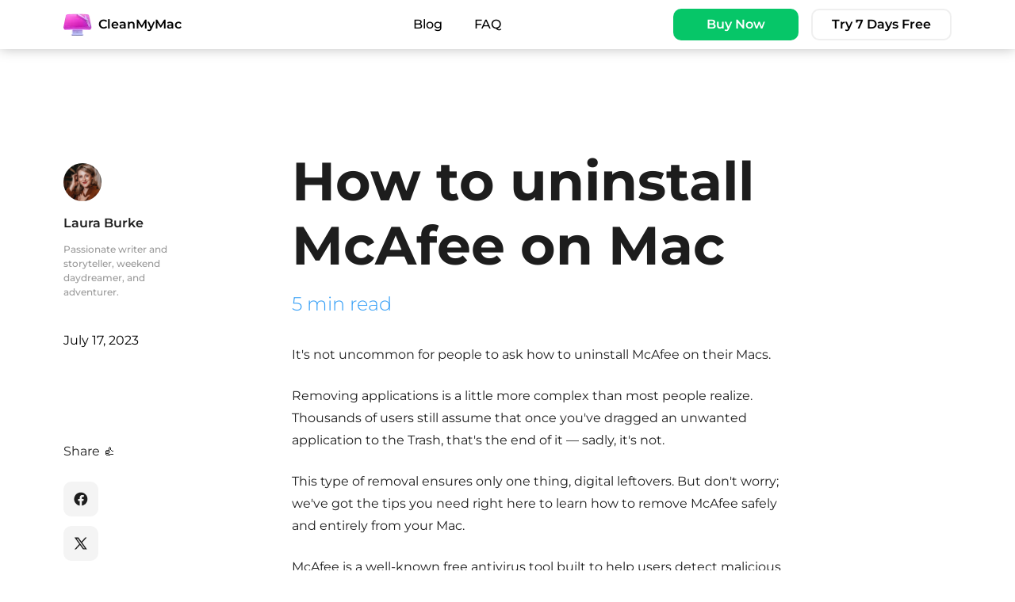

--- FILE ---
content_type: text/html; charset=UTF-8
request_url: https://cleanmymac.com/blog/uninstall-mcafee-mac
body_size: 11727
content:
<!DOCTYPE html>
<html lang="en">
<head>
    <meta http-equiv="Content-Type" content="text/html; charset=UTF-8">

    <title>How to remove McAfee from Mac once and for all</title>
    <meta name="description" content="Find out how to uninstall McAfee on Mac, including browser extensions and hidden file leftovers. We&#039;ve got the tips you&#039;ve been searching for.">

    <meta property="og:site_name" content="CleanMyMac">
    <meta property="og:type" content="website">
    <meta property="og:title" content="How to remove McAfee from Mac once and for all">
    <meta property="og:description" content="Find out how to uninstall McAfee on Mac, including browser extensions and hidden file leftovers. We&#039;ve got the tips you&#039;ve been searching for.">
    <meta property="og:image" content="https://cdn.cleanmymac.com/images/og_image.jpg?id=e8a6a91541c3fe5ac839f877eeea4eae">

    <meta content="width=device-width, initial-scale=1" name="viewport">

    <meta name="form-proxy-client-id" content="7uj+jFSmf2qKdLxweVScTQQcWyK5bfMuVrykYdL2IZ4aWhHAu3oLsJhSOYI603BOR6qFtxFLNY32XxEv5gpRdA==">

    <link rel="canonical" href="https://cleanmymac.com/blog/uninstall-mcafee-mac"/>

    <link rel="alternate" hreflang="x-default"
          href="https://cleanmymac.com/blog/uninstall-mcafee-mac"/>
    <link
        rel="alternate"
        hreflang="en"
        href="https://cleanmymac.com/blog/uninstall-mcafee-mac"
    />
    <link
        rel="alternate"
        hreflang="de"
        href="https://cleanmymac.com/de/blog/uninstall-mcafee-mac"
    />
    <link
        rel="alternate"
        hreflang="es"
        href="https://cleanmymac.com/es/blog/uninstall-mcafee-mac"
    />
    <link
        rel="alternate"
        hreflang="fr"
        href="https://cleanmymac.com/fr/blog/uninstall-mcafee-mac"
    />

    <link rel="apple-touch-icon" sizes="180x180" href="https://cdn.cleanmymac.com/images/favicons/apple-touch-icon.png?id=8cc508d4f113237c2cb109a3e770954f">
    <link rel="icon" type="image/png" sizes="32x32"  href="https://cdn.cleanmymac.com/images/favicons/favicon-32x32.png?id=d53acc11c24851d1af607d442551eb7c">
    <link rel="icon" type="image/png" sizes="16x16" href="https://cdn.cleanmymac.com/images/favicons/favicon-16x16.png?id=77de771e45f70fe94907d05f81d2e47c">

    <link href="https://cdn.cleanmymac.com/css/common.css?id=08cc989bc2ec538061f288fbeaf2f9cc" rel="stylesheet" type="text/css">
    <link rel="preload" href="https://cdn.cleanmymac.com/fonts/montserrat-var/montserrat-latin-wght-normal.woff2" as="font" type="font/woff2" crossorigin>
    <link rel="preload" href="https://cdn.cleanmymac.com/fonts/fixel-var/FixelVariable.ttf" as="font" type="font/ttf" crossorigin>

        <meta property="article:published_time" content="2023-07-17" />

    <link href="https://cdn.cleanmymac.com/css/article.css?id=b4c53587e35d42165db5e1d086d76a43" rel="stylesheet" type="text/css">

    <script type="application/ld+json">
    {
        "@context": "https://schema.org",
        "@type": "Article",
        "url": "https://cleanmymac.com/blog/uninstall-mcafee-mac",
        "mainEntityOfPage": {
            "@type": "WebPage",
            "@id": "https://cleanmymac.com/blog/uninstall-mcafee-mac"
        },
        "headline": "How to uninstall McAfee on Mac",
        "datePublished": "2023-07-17T14:09:00+00:00",
        "dateModified": "2025-02-24T12:50:52+00:00",
        "description": "Find out how to uninstall McAfee on Mac, including browser extensions and hidden file leftovers. We&#039;ve got the tips you&#039;ve been searching for.",
        "author": {
            "@type": "Person",
            "name": "Laura Burke"
          },
        "publisher": {
          "@type": "Organization",
          "name": "CleanMyMac",
          "logo": {
            "@type": "ImageObject",
            "url": "https://cdn.cleanmymac.com/images/cmm_logo.png?id=0051d86117c356cbeacdb1532a093592",
            "width": 213,
            "height": 212
          },
          "contactPoint": [{
            "@type": "ContactPoint",
            "telephone": "+1 877 562 2729",
            "contactType": "customer service"
          }],
          "sameAs": [
            "https://en.wikipedia.org/wiki/CleanMyMac"
          ]
        }
    }
</script>

    <!--  GA begin  -->
<script type="text/javascript">
    var _gaq = _gaq || [];
</script>
<!--  GA end  -->
<!--  Google Tag Manager MacPaw.com -->
<noscript><iframe src="https://www.googletagmanager.com/ns.html?id=GTM-KW4BC5" height="0" width="0" style="display:none;visibility:hidden"></iframe></noscript>
<script>(function(w,d,s,l){w[l]=w[l]||[];w[l].push(
        {'gtm.start': new Date().getTime(),event:'gtm.js'}
    );var f=d.getElementsByTagName(s)[0],
        j=d.createElement(s),dl=l!='dataLayer'?'&l='+l:'';j.async=true;j.src=
        '//mtg.cleanmymac.com/mtgcontainer.js?'+dl;f.parentNode.insertBefore(j,f);
    })(window,document,'script','dataLayer');</script>
<!--  End Google Tag Manager MacPaw.com  -->
<!-- CRS Optimizer -->
<script src="https://crsoptimize.conversionrate.store/comp/vIaXEhy4WY.js" async></script>
<script>
    window.onload = function() {
        const cookies = document.cookie;
        const crsCookie = cookies.match(/crs_optimize_dl=[^;]+/);

        if(crsCookie) {
            const crsValue = crsCookie[0].split('=')[1];

            window.dataLayer.push({
                crs_optimize_dl: crsValue,
                event: "crs_optimize_dl",
            });
        }
    }
</script>
<!-- End CRS Optimizer -->

    </head>
<body>
        <header class="header">
    
    <div class="container header__inner" data-header-nav>
        <div class="header-in">
            <a href="https://cleanmymac.com/" class="main-logo">
                <picture>
    <source srcset="https://cdn.cleanmymac.com/images/cmm_simple_logo.webp?id=95ac5d7c4715e3b2a95672d7320ce8ad 1x, https://cdn.cleanmymac.com/images/cmm_simple_logo@2x.webp?id=34be262176178d9b3db2d7fa52acf5c3 2x" type="image/webp">
  <source srcset="https://cdn.cleanmymac.com/images/cmm_simple_logo.png?id=b6426a048ff39d49316bbb47c4b25f4a 1x, https://cdn.cleanmymac.com/images/cmm_simple_logo@2x.png?id=767cae0d06f1ce9134f549c61d6d8e96 2x" type="image/png">
  <img
    src="https://cdn.cleanmymac.com/images/cmm_simple_logo.png?id=b6426a048ff39d49316bbb47c4b25f4a"
    srcset="https://cdn.cleanmymac.com/images/cmm_simple_logo@2x.png?id=767cae0d06f1ce9134f549c61d6d8e96 2x"
    alt=""
     class=""      width="36"      height="28"       >
</picture>
                <span>CleanMyMac</span>
            </a>
            <ul class="main-list">
                <li><a href="https://cleanmymac.com/blog">Blog</a></li>
                <li><a href="https://cleanmymac.com/faq">FAQ</a></li>
            </ul>
            <button type="button" class="menu-btn">Menu</button>
            <div class="cta-wrapper--old">
                <a class="buy_now"
    href="https://macpaw.com/store/cleanmymac"
    target="_blank"
    rel="noopener"
    data-cta-button
    data-event-category="CleanMyMac 5"
    data-event-action="Click Buy Now"
    data-event-label="Floating bar"
    data-qa="buy-now-button"
>
            Buy Now
    </a>
                <a class="download"
    href="https://my.macpaw.com/trial/cleanmymac"
    target="_blank"
    rel="noopener"
    data-cta-button
    data-event-category="CleanMyMac 5"
    data-event-action="Click Try 7 Days Free"
    data-event-label="Floating bar"
    data-qa="free-trial-button"
>
            Try 7 Days Free
    </a>
            </div>
        </div>
    </div>
    <div class="menu">
        <div class="menu-top">
            <a href="https://cleanmymac.com/" class="main-logo">
                <picture>
    <source srcset="https://cdn.cleanmymac.com/images/cmm_logo.webp?id=7d90b7e7635153b86aeef6c45da63f11 1x, https://cdn.cleanmymac.com/images/cmm_logo@2x.webp?id=904c5db888082b8762c238046d72149b 2x" type="image/webp">
  <source srcset="https://cdn.cleanmymac.com/images/cmm_logo.png?id=0051d86117c356cbeacdb1532a093592 1x, https://cdn.cleanmymac.com/images/cmm_logo@2x.png?id=9e3a4e783b65154cc008c1e9652fa286 2x" type="image/png">
  <img
    src="https://cdn.cleanmymac.com/images/cmm_logo.png?id=0051d86117c356cbeacdb1532a093592"
    srcset="https://cdn.cleanmymac.com/images/cmm_logo@2x.png?id=9e3a4e783b65154cc008c1e9652fa286 2x"
    alt=""
     class=""      width="32"      height="32"       >
</picture>
                <span>CleanMyMac</span>
            </a>
            <button type="button" class="menu-btn -active">Menu</button>
        </div>
        <ul class="menu-list">
            <li><a href="https://cleanmymac.com/blog">Blog</a></li>
            <li><a href="https://cleanmymac.com/faq">FAQ</a></li>
        </ul>
    </div>
</header>
    <section class="article">
        <div class="container">
            <div class="row">
                <div class="col-2 -mobile-hide">
                    <div class="article-author" data-banner-trigger-top="subscription-blog-article">
                        <img width="48" height="48" src="https://cdn.cleanmymac.com/authors/October2020/kudXoqVWyHdjK47Z78Bi.png"
                             srcset="https://cdn.cleanmymac.com/authors/October2020/q0rYsaGpnagwisXwiwYF.png 2x" alt="Author, Laura Burke">
                        <div class="name">Laura Burke</div>
                        <div class="position">Passionate writer and storyteller, weekend daydreamer, and adventurer.</div>
                        <div class="article-date-published">
                            July 17, 2023
                        </div>
                        <div class="share">
                            <p>Share 👍</p>
                            <div class="share__item share__item--facebook" id="facebook-share-button" >
                                <svg
  class="icon "
   width="18"    height="18" >
  <use xlink:href="#fb"></use>
</svg>
                            </div>
                            <div class="share__item share__item--twitter" id="twitter-share-button" >
                                <svg
  class="icon "
   width="18"    height="18" >
  <use xlink:href="#twitter"></use>
</svg>
                            </div>
                            <div class="share__item share__item--linkedin" id="linkedin-share-button" >
                                <svg
  class="icon "
   width="18"    height="18" >
  <use xlink:href="#linkedin"></use>
</svg>
                            </div>
                        </div>
                    </div>
                    <aside class="floating-banner -hidden" id="subscription-blog-article">
    <button class="banner-close floating-banner__close" type="button" data-banner-close>
        <svg
  class="icon "
   width="24"    height="24" >
  <use xlink:href="#close"></use>
</svg>
    </button>
    <div class="floating-banner__container" data-form-state="subscribe-form">
        <picture class="floating-banner__image">
    <source srcset="https://cdn.cleanmymac.com/images/banners/subscription/letters.webp?id=3f36af171f62cd17d1c0589beffd51e3 1x, https://cdn.cleanmymac.com/images/banners/subscription/letters@2x.webp?id=35de90b747b79536f079592b5b1d90ed 2x" type="image/webp">
  <source srcset="https://cdn.cleanmymac.com/images/banners/subscription/letters.png?id=3a6c50e765bbae7157496966ba707549 1x, https://cdn.cleanmymac.com/images/banners/subscription/letters@2x.png?id=f130e52014f69c8c16004f93c47bc061 2x" type="image/png">
  <img
    src="https://cdn.cleanmymac.com/images/banners/subscription/letters.png?id=3a6c50e765bbae7157496966ba707549"
    srcset="https://cdn.cleanmymac.com/images/banners/subscription/letters@2x.png?id=f130e52014f69c8c16004f93c47bc061 2x"
    alt=""
     class=""      width="80"      height="70"       >
</picture>
        <div class="floating-banner__text">
            <p class="floating-banner__title">Yes, <span class="floating-banner__title--accent"> you can fix Mac </span> yourself!</p>
            <p class="floating-banner__subtitle">Receive Mac-reviving tips you didn’t know about straight to your inbox 😉</p>
        </div>
        <form
            id="subscribe-form"
            class="floating-banner__form"
            action="https://form-gateway.macpaw.com/api/v1/site-subscribe"
            data-location="blog_article"
            data-event-category="CleanMyMac 5"
            data-event-action="Floating Banner"
            novalidate
        >
            <label class="floating-banner__input-label">
                <input type="email" class="floating-banner__input" name="email" placeholder="Enter your email" required />
                <span class="floating-banner__input-message" data-error-message data-empty="Please fill in this field" data-invalid="Email isn’t valid"></span>
            </label>
            <button type="submit" class="floating-banner__button" data-submit-button="subscribe-form">Subscribe</button>
        </form>
    </div>
    <div class="floating-banner__container floating-banner__container--centered -hidden" data-success-state="subscribe-form">
        <div class="floating-banner__text floating-banner__text--centered">
            <p class="floating-banner__title">Thanks for signing up!</p>
            <p class="floating-banner__subtitle">You’re almost done. Now, please check your email.</p>
        </div>
        <svg
  class="icon "
   width="60"    height="60" >
  <use xlink:href="#success"></use>
</svg>
    </div>
    <div class="floating-banner__container floating-banner__container--centered -hidden" data-failure-state="subscribe-form">
        <div class="floating-banner__text floating-banner__text--centered">
            <p class="floating-banner__title">Oops! Something went wrong!</p>
            <p class="floating-banner__subtitle">Please try again later.</p>
        </div>
        <svg
  class="icon "
   width="60"    height="60" >
  <use xlink:href="#warn"></use>
</svg>
    </div>
</aside>
                </div>
                <div class="col-1 -mobile-hide"></div>
                <div class="col-7 col-m-12">
                    <article class="article-content">
                        <h1>How to uninstall McAfee on Mac</h1>
                        <div class="reading-time">
                            5 min read
                        </div>
                        
<p>It's not uncommon for people to ask how to uninstall McAfee on their Macs.&nbsp;</p>
<p>Removing applications is a little more complex than most people realize. Thousands of users still assume that once you've dragged an unwanted application to the Trash, that's the end of it &mdash; sadly, it's not.</p>
<p>This type of removal ensures only one thing, digital leftovers. But don't worry; we've got the tips you need right here to learn how to remove McAfee safely and entirely from your Mac.</p>
<p>McAfee is a well-known free antivirus tool built to help users detect malicious software, prevent attacks and restore sabotaged files.</p>
<p>If you're looking to remove McAfee to save space on your Mac, you're having issues with the app, or you've found an alternative, we've got two great methods for you that will completely remove all McAfee traces.</p>
<p>As a word of caution, antivirus software is essential for Macs; we can't rely on Apple's XProtect to protect our Macs against evolving and advancing malware. So be sure you have an alternative method lined up before you leave your Mac vulnerable to attacks.</p>
<h2>How to uninstall McAfee on Mac manually</h2>
<p>As I mentioned at the start of this article, removing apps isn't as simple as it may seem; it's a two-part process, which we'll walk you through here.</p>
<h3>Part one of McAfee removal</h3>
<p><img src="https://cdn.cleanmymac.com/blog_articles/July2023/uninstall%20McAfee%20on%20Mac6.png" alt="How to uninstall McAfee on Mac manually"></p>
<ul>
<li>Ensure that McAfee is fully closed and not running in the background. Close all of your browsers, too.</li>
<li>Open your Applications folder from within Finder.</li>
<li>Select the McAfee Uninstaller Mac app. The name might vary depending on which app version you have. Double-click it to open the Uninstaller.</li>
<li>Click continue and enter your admin credentials, then click Finish.</li>
</ul>
<p>If you don't see or have the uninstaller app, no problem. Try these steps instead:</p>
<ul>
<li>Again ensure McAfee and all your browser windows are fully shut down.</li>
<li>Open your Applications folder from within Finder.</li>
<li>Drag the McAfee application icon to your Trash.</li>
</ul>
<h3>Part two of McAfee removal</h3>
<p>OK, so you've removed the physical application icon; now it's time to remove all its associated leftover files. Here's how:</p>
<p><img src="https://cdn.cleanmymac.com/blog_articles/July2023/uninstall%20McAfee%20on%20Mac4.png" alt="How to search for any files and folders with McAfee in the name" loading="lazy"></p>
<ol>
<li aria-level="1">
<p>With your cursor on your Desktop, press the Command+Shift+G keys.</p>
</li>
<li aria-level="1">
<p>Now visit the following directories, one by one. You'll need to search for any files and folders with McAfee in the name. Drag them to your Trash. <br>/usr/local/ <br>/Library/LaunchDaemons/ <br>/Library/Application Support/ <br>/Library/LaunchAgents/</p>
</li>
<li aria-level="1">
<p>Finally, empty your Trash to complete the process.</p>
</li>
</ol>
<p>So there you go; you've just successfully removed McAfee manually.&nbsp;</p>
<p>It can be daunting removing files from your library folder, and as a word of caution, you should take care not to delete something important that could damage your system.</p>
<p>If you're surprised with just how much work goes into properly removing apps, we've got a much quicker way for you below.</p>
<h3>Uninstall McAfee on Mac in one click&nbsp;</h3>
<p>Removing apps and their leftovers with a dedicated tool is much easier and safer. The Uninstaller feature from <a href="https://cleanmymac.com/">CleanMyMac</a> is the perfect tool for the job.</p>
<p>There's no need to waste time searching through hidden files and folders &mdash; this tool takes care of everything in a few easy clicks. If you haven't tested this intuitive app yet, <a href="https://my.macpaw.com/trial/cleanmymac">get your free trial here</a>.</p>
<p>How to remove McAfee from a Mac in one click:</p>
<ol>
<li>Open CleanMyMac and go to Applications from the sidebar.</li>
<li>Click Scan &gt; Manage My Applications &gt; Uninstaller.</li>
<li>Select McAfee and click Uninstall.</li>
</ol>
<p><picture class="">
          <source srcset="https://macpaw.com/cdn-cgi/image/format=auto,format=png,quality=60,width=1327,dpr=1/https://cdn3.macpaw.com/images/content/image_1755520703.png 1x,
https://macpaw.com/cdn-cgi/image/format=auto,format=png,quality=60,width=1327,dpr=2/https://cdn3.macpaw.com/images/content/image_1755520703.png 2x,
https://macpaw.com/cdn-cgi/image/format=auto,format=png,quality=60,width=1327,dpr=3/https://cdn3.macpaw.com/images/content/image_1755520703.png 3x,
https://macpaw.com/cdn-cgi/image/format=auto,format=png,quality=60,width=1327,dpr=4/https://cdn3.macpaw.com/images/content/image_1755520703.png 4x,
https://macpaw.com/cdn-cgi/image/format=auto,format=png,quality=60,width=1327,dpr=5/https://cdn3.macpaw.com/images/content/image_1755520703.png 5x" media="(max-width: 768px)"></source>
        <img src="https://macpaw.com/cdn-cgi/image/format=auto,format=png,quality=60,width=1327,dpr=2/https://cdn3.macpaw.com/images/content/image_1755520703.png" srcset="https://macpaw.com/cdn-cgi/image/format=auto,format=png,quality=60,width=1327,dpr=1/https://cdn3.macpaw.com/images/content/image_1755520703.png 1x,
https://macpaw.com/cdn-cgi/image/format=auto,format=png,quality=60,width=1327,dpr=2/https://cdn3.macpaw.com/images/content/image_1755520703.png 2x,
https://macpaw.com/cdn-cgi/image/format=auto,format=png,quality=60,width=1327,dpr=3/https://cdn3.macpaw.com/images/content/image_1755520703.png 3x,
https://macpaw.com/cdn-cgi/image/format=auto,format=png,quality=60,width=1327,dpr=4/https://cdn3.macpaw.com/images/content/image_1755520703.png 4x,
https://macpaw.com/cdn-cgi/image/format=auto,format=png,quality=60,width=1327,dpr=5/https://cdn3.macpaw.com/images/content/image_1755520703.png 5x" alt="All apps selected in the Uninstaller module of CMM" class="lazy" width="1327">
</picture>
</p>
<p>So, that's it; the app, along with all its hidden and associated files, is fully removed from your Mac. Much quicker and way less hassle than the manual method.</p>
<p class="tip"><strong>Tip:</strong> If using third-party apps is not for you, however effective and quick they are, check out this article on <a href="https://cleanmymac.com/blog/uninstall-programs-mac" target="_blank" rel="noopener">how to delete programs on Mac</a> &mdash; our general guide on app deletion &mdash; and <a href="https://cleanmymac.com/blog/uninstall-steam-mac" target="_blank" rel="noopener">how to uninstall Steam</a> as a specific example of how it works in practice.&nbsp;</p>
<h2>How to uninstall McAfee extensions</h2>
<p>You might have noticed that when you first installed McAfee on your Mac, it also automatically added some extensions to Safari.</p>
<p>Here's a quick walkthrough on how to remove it:</p>
<ol>
<li aria-level="1">
<p>Open a new Safari window and locate Settings from the main Safari menu.</p>
</li>
<li aria-level="1">
<p>Select the Extensions tab.</p>
</li>
<li aria-level="1">
<p>Next to any McAfee extensions, usually called Web Control, click Uninstall.</p>
</li>
</ol>
<p><img src="https://cdn.cleanmymac.com/blog_articles/July2023/uninstall%20McAfee%20on%20Mac2.png" alt="How to uninstall McAfee extensions" loading="lazy"></p>
<p>OK, so we've covered removal tips; let's now take a look at some troubleshooting tips for a glitchy or slow McAfee app.</p>
<h3>What to do if McAfee is misbehaving</h3>
<p>If you're looking to uninstall McAfee on your Mac because it's become painfully slow, unresponsive, or glitchy, why not first try these troubleshooting tips to see if you can enhance and boost its performance?</p>
<h4>1. Restart your MacBook</h4>
<p>Restart your Mac from the main Apple menu to clear stored RAM and resolve many Mac errors.</p>
<h4>2. Keep your Mac updated</h4>
<p>If your software is outdated, then your Mac and its installed apps will encounter problems. Installing the latest updates is a simple way to solve application errors and bugs; here's how:</p>
<ul>
<li>From within the main Apple menu, select System Settings &gt; General &gt; Software Update.</li>
<li>Install any readily available updates.</li>
</ul>
<p><picture class="">
          <source srcset="https://macpaw.com/cdn-cgi/image/format=auto,format=png,quality=60,width=1260,dpr=1/https://cdn3.macpaw.com/images/content/image_1758021608.png 1x,
https://macpaw.com/cdn-cgi/image/format=auto,format=png,quality=60,width=1260,dpr=2/https://cdn3.macpaw.com/images/content/image_1758021608.png 2x,
https://macpaw.com/cdn-cgi/image/format=auto,format=png,quality=60,width=1260,dpr=3/https://cdn3.macpaw.com/images/content/image_1758021608.png 3x,
https://macpaw.com/cdn-cgi/image/format=auto,format=png,quality=60,width=1260,dpr=4/https://cdn3.macpaw.com/images/content/image_1758021608.png 4x,
https://macpaw.com/cdn-cgi/image/format=auto,format=png,quality=60,width=1260,dpr=5/https://cdn3.macpaw.com/images/content/image_1758021608.png 5x" media="(max-width: 768px)"></source>
        <img src="https://macpaw.com/cdn-cgi/image/format=auto,format=png,quality=60,width=1260,dpr=2/https://cdn3.macpaw.com/images/content/image_1758021608.png" srcset="https://macpaw.com/cdn-cgi/image/format=auto,format=png,quality=60,width=1260,dpr=1/https://cdn3.macpaw.com/images/content/image_1758021608.png 1x,
https://macpaw.com/cdn-cgi/image/format=auto,format=png,quality=60,width=1260,dpr=2/https://cdn3.macpaw.com/images/content/image_1758021608.png 2x,
https://macpaw.com/cdn-cgi/image/format=auto,format=png,quality=60,width=1260,dpr=3/https://cdn3.macpaw.com/images/content/image_1758021608.png 3x,
https://macpaw.com/cdn-cgi/image/format=auto,format=png,quality=60,width=1260,dpr=4/https://cdn3.macpaw.com/images/content/image_1758021608.png 4x,
https://macpaw.com/cdn-cgi/image/format=auto,format=png,quality=60,width=1260,dpr=5/https://cdn3.macpaw.com/images/content/image_1758021608.png 5x" alt="System Preferences - Software Update" class="lazy" width="1260">
</picture>
</p>
<h4>3. Reset the McAfee app</h4>
<p>Many users don't realize that you can quickly reset apps back to their original state. This kind of reboot can solve all kinds of glitches, and it's super easy to do when you use the Uninstaller module again from the tool I mentioned earlier &mdash; CleanMyMac. Let's take a look:</p>
<p><picture class="">
          <source srcset="https://macpaw.com/cdn-cgi/image/format=auto,format=png,quality=60,width=1327,dpr=1/https://cdn3.macpaw.com/images/content/image_1755518309.png 1x,
https://macpaw.com/cdn-cgi/image/format=auto,format=png,quality=60,width=1327,dpr=2/https://cdn3.macpaw.com/images/content/image_1755518309.png 2x,
https://macpaw.com/cdn-cgi/image/format=auto,format=png,quality=60,width=1327,dpr=3/https://cdn3.macpaw.com/images/content/image_1755518309.png 3x,
https://macpaw.com/cdn-cgi/image/format=auto,format=png,quality=60,width=1327,dpr=4/https://cdn3.macpaw.com/images/content/image_1755518309.png 4x,
https://macpaw.com/cdn-cgi/image/format=auto,format=png,quality=60,width=1327,dpr=5/https://cdn3.macpaw.com/images/content/image_1755518309.png 5x" media="(max-width: 768px)"></source>
        <img src="https://macpaw.com/cdn-cgi/image/format=auto,format=png,quality=60,width=1327,dpr=2/https://cdn3.macpaw.com/images/content/image_1755518309.png" srcset="https://macpaw.com/cdn-cgi/image/format=auto,format=png,quality=60,width=1327,dpr=1/https://cdn3.macpaw.com/images/content/image_1755518309.png 1x,
https://macpaw.com/cdn-cgi/image/format=auto,format=png,quality=60,width=1327,dpr=2/https://cdn3.macpaw.com/images/content/image_1755518309.png 2x,
https://macpaw.com/cdn-cgi/image/format=auto,format=png,quality=60,width=1327,dpr=3/https://cdn3.macpaw.com/images/content/image_1755518309.png 3x,
https://macpaw.com/cdn-cgi/image/format=auto,format=png,quality=60,width=1327,dpr=4/https://cdn3.macpaw.com/images/content/image_1755518309.png 4x,
https://macpaw.com/cdn-cgi/image/format=auto,format=png,quality=60,width=1327,dpr=5/https://cdn3.macpaw.com/images/content/image_1755518309.png 5x" alt="Applications module in CleanMyMac" class="lazy" width="1327">
</picture>
</p>
<ul>
<li>Open CleanMyMac and go to Uninstaller following the steps above.</li>
<li>Find McAfee in the list and click &gt; next to its name.&nbsp;</li>
<li>Select everything except Binaries and click Remove.&nbsp;</li>
</ul>
<p>Hopefully, these quick tips helped you solve any annoying application glitches with McAfee. You can also reach out directly to McAfee on their support pages for further ideas and tips.</p>
<p>Well, we've come to the end of this informative read. You should now know how to uninstall McAfee on your Mac completely and safely.</p>
<p>Don't forget that completely removing antivirus software could leave your device open and vulnerable to threats, be sure to invest in some coverage for your Mac.</p>

                    </article>
                    <div data-banner-trigger-bottom="subscription-blog-article">
                                                    <aside
    class="bottom-banner bottom-banner--cleanmymac_blog_article"
    data-bottom-banner
    data-event-category="CleanMyMac 5"
    data-event-action="Show Trial"
>
    <div class="bottom-banner__inner">
        <div class="bottom-banner__content">
            <div class="bottom-banner__logo">
                <picture class="bottom-banner__icon">
    <source srcset="https://cdn.cleanmymac.com/images/cmm_simple_logo.webp?id=95ac5d7c4715e3b2a95672d7320ce8ad 1x, https://cdn.cleanmymac.com/images/cmm_simple_logo@2x.webp?id=34be262176178d9b3db2d7fa52acf5c3 2x" type="image/webp">
  <source srcset="https://cdn.cleanmymac.com/images/cmm_simple_logo.png?id=b6426a048ff39d49316bbb47c4b25f4a 1x, https://cdn.cleanmymac.com/images/cmm_simple_logo@2x.png?id=767cae0d06f1ce9134f549c61d6d8e96 2x" type="image/png">
  <img
    src="https://cdn.cleanmymac.com/images/cmm_simple_logo.png?id=b6426a048ff39d49316bbb47c4b25f4a"
    srcset="https://cdn.cleanmymac.com/images/cmm_simple_logo@2x.png?id=767cae0d06f1ce9134f549c61d6d8e96 2x"
    alt=""
     class=""      width="40"           >
</picture>
                <svg class="bottom-banner__wordmark" fill="none" height="21" viewBox="0 0 127 21" width="127" xmlns="http://www.w3.org/2000/svg">
    <g fill="#000000">
        <path d="m4.02865 4.83595c.42292-.44223.92696-.7937 1.49858-1.04283.57162-.24912 1.19539-.37464 1.85392-.37464.4152 0 .83233.06759 1.24367.20277s.82074.33602 1.21856.59866.79952.5948 1.19342.98876l.056.056 1.5836-1.64921-.0386-.05214c-.3457-.48473-.7995-.92503-1.348-1.3074-.5465-.38044-1.1625-.6817-1.83458-.89606-.67205-.21436-1.3692-.32251-2.07407-.32251-.99455 0-1.93503.18926-2.79247.56197-.8555.37272-1.62024.90572-2.27104 1.58356-.64888.67784-1.1645 1.47348-1.529487 2.36374-.366921.8922-.552313 1.86744-.552313 2.90447 0 1.09111.171873 2.10501.509827 3.01451.337953.9116.826543 1.7149 1.448373 2.385.62184.6721 1.36726 1.1935 2.21118 1.5546.84392.3592 1.78247.5427 2.79247.5427.6759 0 1.35761-.0869 2.02965-.2607.66818-.1719 1.28426-.4152 1.83266-.7184.5485-.3052.9888-.6508 1.3093-1.0274l.0367-.0425-1.1934-1.9466-.0695.0695c-.309.309-.6586.5832-1.0351.813-.37663.2279-.78603.4056-1.21668.5272-.43258.1217-.87482.1835-1.31899.1835-.72998 0-1.40202-.1197-2.00068-.3553s-1.11815-.5794-1.5488-1.0216c-.43065-.4442-.7686-.9868-1.00227-1.6125-.2356-.62574-.35534-1.33447-.35534-2.10501 0-.72805.1236-1.40782.36499-2.02193.24333-.61218.58128-1.14904 1.00421-1.59128z"/>
        <path d="m16.7956.336426h-2.2788v15.402974h2.2788z"/>
        <path d="m27.78 6.04877c-.4519-.47314-.9907-.84971-1.6009-1.12008-.6103-.27229-1.2804-.4094-1.9891-.4094-.8034 0-1.5585.14483-2.244.42872-.6875.28388-1.2842.69328-1.7786 1.21277-.4925.51948-.8826 1.14131-1.1587 1.84812-.2781.70681-.4171 1.49858-.4171 2.356 0 1.0815.2491 2.0509.7435 2.8832.4924.8324 1.1818 1.4967 2.0489 1.9756.8671.479 1.8732.7204 2.9953.7204.5136 0 1.0447-.0734 1.5758-.2183.5311-.1448 1.0428-.3437 1.5198-.5928.477-.2492.8903-.5446 1.2244-.8787l.0463-.0464-1.1587-1.6279-.0656.056c-.5273.4596-1.0236.7802-1.4716.954s-.9424.2626-1.4657.2626c-.7397 0-1.4001-.1487-1.9621-.4442-.56-.2935-1.0004-.7164-1.3074-1.2572-.2202-.3862-.3611-.8265-.4249-1.3151h8.2635l.0232-.98294c.0135-.76281-.1024-1.47541-.3457-2.12042-.2433-.645-.5948-1.21084-1.0467-1.68397zm-6.5485 2.1996c.2529-.52528.6295-.92889 1.122-1.20119.4943-.27422 1.1123-.41327 1.8365-.41327.4519 0 .8767.10042 1.263.30126.3843.19891.7087.47507.9617.82075.2511.34375.3998.73963.4384 1.17028v.06566h-5.8766c.0618-.27229.1487-.51948.255-.74349z"/>
        <path d="m39.2587 6.23414c-.195-.27037-.4248-.51756-.6855-.73964-.3573-.30126-.7763-.53686-1.2495-.70487-.475-.16802-1.0023-.25106-1.5719-.25106-.9579 0-1.8347.24719-2.6071.73385-.7706.48665-1.3905 1.16449-1.8404 2.01806-.45.85165-.6798 1.83847-.6798 2.93152 0 1.093.224 2.0625.6682 2.9199.4442.8594 1.0448 1.5469 1.7883 2.047.7454.5021 1.5816.7551 2.4854.7551.5291 0 1.0409-.0849 1.5198-.251s.9231-.392 1.317-.6682c.3322-.2337.618-.4963.8555-.786v1.5005h2.3001v-10.97285h-2.3001zm.0831 3.98786c0 .6991-.1391 1.3267-.4133 1.8713-.2742.5407-.6566.9714-1.1374 1.2765-.479.307-1.0409.4615-1.6686.4615-.6276 0-1.1645-.1564-1.6376-.4615-.4731-.3071-.8536-.7377-1.1278-1.2784-.2742-.5427-.4133-1.1723-.4133-1.8713 0-.69912.1391-1.30358.4133-1.84044.2742-.53493.6527-.96172 1.1278-1.26877.4731-.30706 1.0235-.46155 1.6376-.46155s1.1896.15642 1.6686.46155c.4808.30705.8632.73384 1.1374 1.26684.2742.53686.4133 1.15483.4133 1.84037z"/>
        <path d="m80.0528 12.6283c-.0734.2182-.1468.4345-.224.6528-.0811-.2279-.1487-.3979-.2086-.5137l-3.3795-7.95449-.0213-.04828h-2.6437l5.0538 11.41707-1.8577 4.2949h2.4603l1.852-4.7874 4.4513-10.81836.0444-.10814h-2.6843l-2.8427 7.8618z"/>
        <path d="m52.105 5.08909c-.6856-.3592-1.4619-.5388-2.3271-.5388-.6527 0-1.2688.12746-1.8481.38044-.5794.25299-1.0564.60639-1.4291 1.05828v-1.2205h-2.2768v10.97289h2.2768v-6.15463c0-.98489.2491-1.73998.7493-2.26719.5002-.52527 1.1761-.78984 2.0277-.78984.8517 0 1.5257.26263 2.0181.78984s.7396 1.2823.7396 2.26719v6.15463h2.2576v-6.49452c0-.99841-.1931-1.85198-.5794-2.55686-.3862-.7068-.9231-1.2398-1.6086-1.599z"/>
        <path d="m71.9689 1.24585v14.49335h-2.2807v-9.95125l-4.3953 9.95125h-1.6376l-4.4166-9.95125v9.95125h-2.2807v-14.49335h2.4661l5.0597 11.38225 5.0384-11.38225z"/>
    </g>
    <g fill="#FB35B5">
        <path d="m112.674 6.23414c-.195-.27037-.425-.51756-.686-.73964-.357-.30126-.776-.53686-1.249-.70487-.475-.16802-1.002-.25106-1.572-.25106-.958 0-1.835.24719-2.607.73385-.771.48665-1.39 1.16449-1.84 2.01806-.45.85165-.68 1.83847-.68 2.93152 0 1.093.224 2.0625.668 2.9199.444.8594 1.045 1.5469 1.788 2.047.746.5021 1.582.7551 2.486.7551.529 0 1.041-.0849 1.519-.251.479-.1661.924-.392 1.318-.6682.332-.2337.617-.4963.855-.786v1.5005h2.3v-10.97285h-2.3zm.083 3.98786c0 .6991-.139 1.3267-.413 1.8713-.274.5407-.657.9714-1.138 1.2765-.479.307-1.041.4615-1.668.4615-.628 0-1.165-.1564-1.638-.4615-.473-.3071-.853-.7377-1.128-1.2784-.274-.5427-.413-1.1723-.413-1.8713 0-.69912.139-1.30358.413-1.84044.275-.53493.653-.96172 1.128-1.26877.473-.30706 1.024-.46155 1.638-.46155s1.189.15642 1.668.46155c.481.30705.864.73384 1.138 1.26684.274.53686.413 1.15483.413 1.84037z" />
        <path d="m125.4 12.1803-.059.0753c-.284.3495-.591.6508-.914.8941-.322.2414-.658.4249-.998.5446s-.696.1815-1.057.1815c-.614 0-1.183-.1622-1.689-.4827-.508-.3206-.923-.759-1.231-1.3017-.307-.5426-.463-1.1625-.463-1.8461 0-.68368.149-1.30938.444-1.85976.294-.54845.697-.98489 1.199-1.29967.501-.31285 1.08-.47121 1.721-.47121.346 0 .711.07532 1.083.22209.377.1487.738.3534 1.074.60831.336.25492.614.54073.829.84779l.06.08497 1.239-1.52176.035-.04249-.029-.04634c-.419-.68171-1.035-1.23016-1.835-1.62604-.797-.39589-1.693-.5948-2.661-.5948-.967 0-1.931.25298-2.73.75315-.798.50017-1.439 1.1896-1.903 2.04897-.463.85936-.699 1.8346-.699 2.90059 0 1.066.236 2.0413.699 2.9006.464.8594 1.105 1.5488 1.903 2.0471.799.5001 1.716.755 2.73.755.887 0 1.754-.2027 2.578-.6063.825-.4037 1.47-.9231 1.916-1.5508l.035-.0482-1.273-1.5624z" />
        <path d="m102.201 1.24585v14.49335h-2.2803v-9.95125l-4.3954 9.95125h-1.6376l-4.4166-9.95125v9.95125h-2.2807v-14.49335h2.4661l5.0597 11.38225 5.0384-11.38225z" />
    </g>
</svg>
            </div>
            <p class="bottom-banner__title bottom-banner__title--en">
                It’s how you<br class="bottom-banner__br-mobile"/> care<br class="bottom-banner__br"/> for<br class="bottom-banner__br-mobile"/> your Mac
            </p>
            <div class="bottom-banner__cta-wrapper">
                <a class="cta cta--size-s cta--main bottom-banner__cta bottom-banner__cta--buy-now"
    href="https://macpaw.com/store/cleanmymac"
    target="_blank"
    rel="noopener"
    data-cta-button
    data-event-category="CleanMyMac 5"
    data-event-action="Click Buy Now"
    data-event-label="Blog article (Bottom Banner)"
    data-qa="buy-now-button"
>
            Buy Now
    </a>
                <a class="cta cta--size-s cta--secondary-dark bottom-banner__cta bottom-banner__cta--trial"
    href="https://my.macpaw.com/trial/cleanmymac"
    target="_blank"
    rel="noopener"
    data-cta-button
    data-event-category="CleanMyMac 5"
    data-event-action="Click Try 7 Days Free"
    data-event-label="Blog article (Bottom Banner)"
    data-qa="free-trial-button"
>
            Try 7 Days Free
    </a>
            </div>
        </div>

        <div class="bottom-banner__image-wrapper">
            <picture  class="bottom-banner__image" >
          <source
          srcset="https://macpaw.com/cdn-cgi/image/format=auto,format=png,quality=60,width=305,dpr=1/https://cdn3.macpaw.com/images/content/image_1753976552.png 1x,
https://macpaw.com/cdn-cgi/image/format=auto,format=png,quality=60,width=305,dpr=2/https://cdn3.macpaw.com/images/content/image_1753976552.png 2x,
https://macpaw.com/cdn-cgi/image/format=auto,format=png,quality=60,width=305,dpr=3/https://cdn3.macpaw.com/images/content/image_1753976552.png 3x,
https://macpaw.com/cdn-cgi/image/format=auto,format=png,quality=60,width=305,dpr=4/https://cdn3.macpaw.com/images/content/image_1753976552.png 4x,
https://macpaw.com/cdn-cgi/image/format=auto,format=png,quality=60,width=305,dpr=5/https://cdn3.macpaw.com/images/content/image_1753976552.png 5x"
          media="(max-width: 768px)"
      >
        <img
        src="https://macpaw.com/cdn-cgi/image/format=auto,format=png,quality=60,width=305,dpr=2/https://cdn3.macpaw.com/images/content/image_1753976552.png"
        srcset="https://macpaw.com/cdn-cgi/image/format=auto,format=png,quality=60,width=305,dpr=1/https://cdn3.macpaw.com/images/content/image_1753976552.png 1x,
https://macpaw.com/cdn-cgi/image/format=auto,format=png,quality=60,width=305,dpr=2/https://cdn3.macpaw.com/images/content/image_1753976552.png 2x,
https://macpaw.com/cdn-cgi/image/format=auto,format=png,quality=60,width=305,dpr=3/https://cdn3.macpaw.com/images/content/image_1753976552.png 3x,
https://macpaw.com/cdn-cgi/image/format=auto,format=png,quality=60,width=305,dpr=4/https://cdn3.macpaw.com/images/content/image_1753976552.png 4x,
https://macpaw.com/cdn-cgi/image/format=auto,format=png,quality=60,width=305,dpr=5/https://cdn3.macpaw.com/images/content/image_1753976552.png 5x"
        alt=""
                         width="305"                  loading="lazy"     >
</picture>
            <p class="bottom-banner__requirements">System requirements: macOS 11 and later</p>
        </div>
    </div>
</aside>
                                            </div>
                </div>
            </div>
        </div>
    </section>
    <section class="social">
        <div class="follow-us">Follow us</div>
        <div class="social-links">
                            <a href="https://www.facebook.com/cleanmymac" class="-fb" target="_blank" rel="noopener" aria-label="Facebook">
                    <svg
  class="icon "
   width="17"    height="17" >
  <use xlink:href="#fb"></use>
</svg>
                </a>
                            <a href="https://www.instagram.com/cleanmymac" class="-instagram" target="_blank" rel="noopener" aria-label="Instagram">
                    <svg
  class="icon "
   width="17"    height="17" >
  <use xlink:href="#instagram"></use>
</svg>
                </a>
                            <a href="https://twitter.com/cleanmymac" class="-twitter" target="_blank" rel="noopener" aria-label="Twitter">
                    <svg
  class="icon "
   width="17"    height="17" >
  <use xlink:href="#twitter"></use>
</svg>
                </a>
                            <a href="https://www.youtube.com/user/CleanMyMac" class="-youtube" target="_blank" rel="noopener" aria-label="YouTube">
                    <svg
  class="icon "
   width="17"    height="17" >
  <use xlink:href="#youtube"></use>
</svg>
                </a>
                    </div>
    </section>
    <section class="blog-faq -mobile-show">
    <div class="blog-faq-in">
        <a href="https://cleanmymac.com/blog">Blog</a>
        <a href="https://cleanmymac.com/faq">FAQ</a>
    </div>
</section>

    <footer>
    <div class="container">
        <div class="footer-in">
            <div class="copyright">Copyright&nbsp;©&nbsp;2026&nbsp;MacPaw&nbsp;Way&nbsp;Ltd.</div>
            <div class="footer-links footer-links__col" data-accordion-content="policy">
                <a href="https://macpaw.com/legal/cookies" target="_blank" rel="noreferrer">Cookie Policy</a>
                <a href="https://macpaw.com/legal/refund-policy">Refund Policy</a>
                <a href="https://macpaw.com/legal/cleanmymac-privacy-policy" target="_blank" rel="noreferrer">Privacy Policy</a>
            </div>
            <div class="footer-links footer-links__col">
                <a href="https://macpaw.com/legal/cleanmymac-terms-of-service" target="_blank" rel="noreferrer">User Agreement</a>
                <a href="https://cleanmymac.com/faq/how-to-uninstall-cleanmymac">Uninstall</a>
            </div>

                            <div class="social">
                    <div class="follow-us">Follow us</div>
                    <div class="social-links">
                                                    <a href="https://www.facebook.com/cleanmymac" class="-fb" target="_blank" rel="noopener" aria-label="Facebook">
                                <svg
  class="icon "
   width="17"    height="17" >
  <use xlink:href="#fb"></use>
</svg>
                            </a>
                                                    <a href="https://www.instagram.com/cleanmymac" class="-instagram" target="_blank" rel="noopener" aria-label="Instagram">
                                <svg
  class="icon "
   width="17"    height="17" >
  <use xlink:href="#instagram"></use>
</svg>
                            </a>
                                                    <a href="https://twitter.com/cleanmymac" class="-twitter" target="_blank" rel="noopener" aria-label="Twitter">
                                <svg
  class="icon "
   width="17"    height="17" >
  <use xlink:href="#twitter"></use>
</svg>
                            </a>
                                                    <a href="https://www.youtube.com/user/CleanMyMac" class="-youtube" target="_blank" rel="noopener" aria-label="YouTube">
                                <svg
  class="icon "
   width="17"    height="17" >
  <use xlink:href="#youtube"></use>
</svg>
                            </a>
                                            </div>
                </div>
            
                            <div class="lang" data-switcher-parent>
    <div class="lang-switcher">
        <div class="lang-selected" data-switcher-view>
            <img src="https://cdn.cleanmymac.com/images/langs/en.svg" width="22" alt="">
            <span>English</span>
            <svg class="icon" xmlns="http://www.w3.org/2000/svg" width="16" height="16" viewBox="0 0 16 16">
                <path fill-rule="evenodd" d="M12.2928932,5.29289322 C12.6834175,4.90236893 13.3165825,4.90236893 13.7071068,5.29289322 C14.0976311,5.68341751 14.0976311,6.31658249 13.7071068,6.70710678 L8.70710678,11.7071068 C8.31658249,12.0976311 7.68341751,12.0976311 7.29289322,11.7071068 L2.29289322,6.70710678 C1.90236893,6.31658249 1.90236893,5.68341751 2.29289322,5.29289322 C2.68341751,4.90236893 3.31658249,4.90236893 3.70710678,5.29289322 L8,9.58578644 L12.2928932,5.29289322 Z"/>
            </svg>
        </div>
        <label>
            <select data-switcher="languages" id="lang_switcher"
                    onchange="if (this.value) window.location.href=this.value">
                                    <option value="en"  selected >English</option>
                                    <option value="de" >Deutsch</option>
                                    <option value="es" >Español</option>
                                    <option value="fr" >Français</option>
                            </select>
        </label>
    </div>
    <ul class="lang-switcher-links" hidden>
                    <li>
                                <a hreflang="en" data-switcher-id="en" href="https://cleanmymac.com/blog/uninstall-mcafee-mac">
                    English
                </a>
            </li>
                    <li>
                                <a hreflang="de" data-switcher-id="de" href="https://cleanmymac.com/de/blog/uninstall-mcafee-mac">
                    Deutsch
                </a>
            </li>
                    <li>
                                <a hreflang="es" data-switcher-id="es" href="https://cleanmymac.com/es/blog/uninstall-mcafee-mac">
                    Español
                </a>
            </li>
                    <li>
                                <a hreflang="fr" data-switcher-id="fr" href="https://cleanmymac.com/fr/blog/uninstall-mcafee-mac">
                    Français
                </a>
            </li>
            </ul>
</div>
                    </div>
    </div>
</footer>
    
    <script src="https://cdn.cleanmymac.com/js/logger.js?id=d3f42a5353be7924b48bf4972efd5a28"></script>
    <script src="https://cdn.cleanmymac.com/js/common.js?id=d2ef768d8d9e6b579196ee753dbc6bf2"></script>
        <script src="https://cdn.cleanmymac.com/js/article.js?id=34da8e59b73ddb209e294bf3a6f660fd"></script>

    
    <script src="https://cdn.cleanmymac.com/js/svgIcons.js?id=77cb01d45efeed1a8f37e2d7b0b5948e"></script>

    <script>(function(){function c(){var b=a.contentDocument||a.contentWindow.document;if(b){var d=b.createElement('script');d.innerHTML="window.__CF$cv$params={r:'9c12cd124f18d434',t:'MTc2ODk1NjQ1NS4wMDAwMDA='};var a=document.createElement('script');a.nonce='';a.src='/cdn-cgi/challenge-platform/scripts/jsd/main.js';document.getElementsByTagName('head')[0].appendChild(a);";b.getElementsByTagName('head')[0].appendChild(d)}}if(document.body){var a=document.createElement('iframe');a.height=1;a.width=1;a.style.position='absolute';a.style.top=0;a.style.left=0;a.style.border='none';a.style.visibility='hidden';document.body.appendChild(a);if('loading'!==document.readyState)c();else if(window.addEventListener)document.addEventListener('DOMContentLoaded',c);else{var e=document.onreadystatechange||function(){};document.onreadystatechange=function(b){e(b);'loading'!==document.readyState&&(document.onreadystatechange=e,c())}}}})();</script></body>
</html>


--- FILE ---
content_type: text/css
request_url: https://cdn.cleanmymac.com/css/article.css?id=b4c53587e35d42165db5e1d086d76a43
body_size: 5647
content:
a,abbr,acronym,address,applet,article,aside,audio,b,big,blockquote,body,canvas,caption,center,cite,code,dd,del,details,dfn,div,dl,dt,em,embed,fieldset,figcaption,figure,footer,form,h1,h2,h3,h4,h5,h6,header,hgroup,html,i,iframe,img,ins,kbd,label,legend,li,mark,menu,nav,object,ol,output,p,pre,q,ruby,s,samp,section,small,span,strike,strong,sub,summary,sup,table,tbody,td,tfoot,th,thead,time,tr,tt,u,ul,var,video{border:0;margin:0;padding:0;vertical-align:initial}body,html{height:fit-content}a img,fieldset,img{border:none}a{color:#1b9eff;text-decoration:none;transition:color}input[type=email],input[type=tel],input[type=text],textarea{-webkit-appearance:none;outline:none}textarea{overflow:auto}button,input{border:0;font-family:inherit;font-size:16px;line-height:1.75;margin:0;padding:0}button,input[type=submit]{-webkit-appearance:none;cursor:pointer}button::-moz-focus-inner,input[type=submit]::-moz-focus-inner{border:0;padding:0}ol,ul{list-style-type:none}table{border-collapse:collapse;border-spacing:0;width:100%}picture{display:block}html{box-sizing:border-box}*,:after,:before{box-sizing:inherit}.js-focus-visible :focus:not(.focus-visible){outline:none}.section{padding:0 16px}.section .container{padding:0}.section-gray{background:#f7f7f8}.container{margin:0 auto;max-width:1120px}.container.-small{max-width:768px}.container.-width-s{margin:0 auto;max-width:540px}@media only screen and (max-width:1279px){.container{padding:0 16px}}@media only screen and (max-width:1023px){.container{padding:0 18px}}.row{display:flex;flex-wrap:wrap;margin:0 -16px;text-align:left}@media only screen and (max-width:1023px){.row.-tablet-reverse{flex-direction:column-reverse}}@media only screen and (max-width:767px){.row.-mobile-reverse{flex-direction:column-reverse}.row.-mobile-center{text-align:center}}@media only screen and (max-width:575px){.row.-xs-mobile-reverse{flex-direction:column-reverse}}.row.-vcenter{align-items:center}.row.-vbottom{align-items:flex-end}.row.-row-center{justify-content:center}.row.-row-right{justify-content:flex-end}.row.-row-justify{justify-content:space-between}.row.-row-justify-around{justify-content:space-around}@media only screen and (min-width:3840px){.row{max-width:1600px}}.row.-grid-height [class^=col-]{display:flex}.row.-grid-height [class^=col-]>*{width:100%}.col{flex-basis:0;flex-grow:1;max-width:100%}[class^=col-]{min-height:1px;padding:0 16px}@media only screen and (max-width:1279px){.col-l{flex-basis:0;flex-grow:1;max-width:100%;width:auto}}@media only screen and (max-width:1023px){.col-m{flex-basis:0;flex-grow:1;max-width:100%;width:auto}}.col-0{width:0}.offset-left-0{margin-left:0}.offset-right-0{margin-right:0}.col-1{width:8.33333%}.offset-left-1{margin-left:8.33333%}.offset-right-1{margin-right:8.33333%}.col-2{width:16.66667%}.offset-left-2{margin-left:16.66667%}.offset-right-2{margin-right:16.66667%}.col-3{width:25%}.offset-left-3{margin-left:25%}.offset-right-3{margin-right:25%}.col-4{width:33.33333%}.offset-left-4{margin-left:33.33333%}.offset-right-4{margin-right:33.33333%}.col-5{width:41.66667%}.offset-left-5{margin-left:41.66667%}.offset-right-5{margin-right:41.66667%}.col-6{width:50%}.offset-left-6{margin-left:50%}.offset-right-6{margin-right:50%}.col-7{width:58.33333%}.offset-left-7{margin-left:58.33333%}.offset-right-7{margin-right:58.33333%}.col-8{width:66.66667%}.offset-left-8{margin-left:66.66667%}.offset-right-8{margin-right:66.66667%}.col-9{width:75%}.offset-left-9{margin-left:75%}.offset-right-9{margin-right:75%}.col-10{width:83.33333%}.offset-left-10{margin-left:83.33333%}.offset-right-10{margin-right:83.33333%}.col-11{width:91.66667%}.offset-left-11{margin-left:91.66667%}.offset-right-11{margin-right:91.66667%}.col-12{width:100%}.offset-left-12{margin-left:100%}.offset-right-12{margin-right:100%}@media only screen and (min-width:3840px){.col-xxxl-0{flex-basis:inherit;flex-grow:inherit;width:0}.offset-left-xxxl-0{margin-left:0}.offset-right-xxxl-0{margin-right:0}.col-xxxl-1{flex-basis:inherit;flex-grow:inherit;width:8.33333%}.offset-left-xxxl-1{margin-left:8.33333%}.offset-right-xxxl-1{margin-right:8.33333%}.col-xxxl-2{flex-basis:inherit;flex-grow:inherit;width:16.66667%}.offset-left-xxxl-2{margin-left:16.66667%}.offset-right-xxxl-2{margin-right:16.66667%}.col-xxxl-3{flex-basis:inherit;flex-grow:inherit;width:25%}.offset-left-xxxl-3{margin-left:25%}.offset-right-xxxl-3{margin-right:25%}.col-xxxl-4{flex-basis:inherit;flex-grow:inherit;width:33.33333%}.offset-left-xxxl-4{margin-left:33.33333%}.offset-right-xxxl-4{margin-right:33.33333%}.col-xxxl-5{flex-basis:inherit;flex-grow:inherit;width:41.66667%}.offset-left-xxxl-5{margin-left:41.66667%}.offset-right-xxxl-5{margin-right:41.66667%}.col-xxxl-6{flex-basis:inherit;flex-grow:inherit;width:50%}.offset-left-xxxl-6{margin-left:50%}.offset-right-xxxl-6{margin-right:50%}.col-xxxl-7{flex-basis:inherit;flex-grow:inherit;width:58.33333%}.offset-left-xxxl-7{margin-left:58.33333%}.offset-right-xxxl-7{margin-right:58.33333%}.col-xxxl-8{flex-basis:inherit;flex-grow:inherit;width:66.66667%}.offset-left-xxxl-8{margin-left:66.66667%}.offset-right-xxxl-8{margin-right:66.66667%}.col-xxxl-9{flex-basis:inherit;flex-grow:inherit;width:75%}.offset-left-xxxl-9{margin-left:75%}.offset-right-xxxl-9{margin-right:75%}.col-xxxl-10{flex-basis:inherit;flex-grow:inherit;width:83.33333%}.offset-left-xxxl-10{margin-left:83.33333%}.offset-right-xxxl-10{margin-right:83.33333%}.col-xxxl-11{flex-basis:inherit;flex-grow:inherit;width:91.66667%}.offset-left-xxxl-11{margin-left:91.66667%}.offset-right-xxxl-11{margin-right:91.66667%}.col-xxxl-12{flex-basis:inherit;flex-grow:inherit;width:100%}.offset-left-xxxl-12{margin-left:100%}.offset-right-xxxl-12{margin-right:100%}}@media only screen and (min-width:2560px){.col-xxl-0{flex-basis:inherit;flex-grow:inherit;width:0}.offset-left-xxl-0{margin-left:0}.offset-right-xxl-0{margin-right:0}.col-xxl-1{flex-basis:inherit;flex-grow:inherit;width:8.33333%}.offset-left-xxl-1{margin-left:8.33333%}.offset-right-xxl-1{margin-right:8.33333%}.col-xxl-2{flex-basis:inherit;flex-grow:inherit;width:16.66667%}.offset-left-xxl-2{margin-left:16.66667%}.offset-right-xxl-2{margin-right:16.66667%}.col-xxl-3{flex-basis:inherit;flex-grow:inherit;width:25%}.offset-left-xxl-3{margin-left:25%}.offset-right-xxl-3{margin-right:25%}.col-xxl-4{flex-basis:inherit;flex-grow:inherit;width:33.33333%}.offset-left-xxl-4{margin-left:33.33333%}.offset-right-xxl-4{margin-right:33.33333%}.col-xxl-5{flex-basis:inherit;flex-grow:inherit;width:41.66667%}.offset-left-xxl-5{margin-left:41.66667%}.offset-right-xxl-5{margin-right:41.66667%}.col-xxl-6{flex-basis:inherit;flex-grow:inherit;width:50%}.offset-left-xxl-6{margin-left:50%}.offset-right-xxl-6{margin-right:50%}.col-xxl-7{flex-basis:inherit;flex-grow:inherit;width:58.33333%}.offset-left-xxl-7{margin-left:58.33333%}.offset-right-xxl-7{margin-right:58.33333%}.col-xxl-8{flex-basis:inherit;flex-grow:inherit;width:66.66667%}.offset-left-xxl-8{margin-left:66.66667%}.offset-right-xxl-8{margin-right:66.66667%}.col-xxl-9{flex-basis:inherit;flex-grow:inherit;width:75%}.offset-left-xxl-9{margin-left:75%}.offset-right-xxl-9{margin-right:75%}.col-xxl-10{flex-basis:inherit;flex-grow:inherit;width:83.33333%}.offset-left-xxl-10{margin-left:83.33333%}.offset-right-xxl-10{margin-right:83.33333%}.col-xxl-11{flex-basis:inherit;flex-grow:inherit;width:91.66667%}.offset-left-xxl-11{margin-left:91.66667%}.offset-right-xxl-11{margin-right:91.66667%}.col-xxl-12{flex-basis:inherit;flex-grow:inherit;width:100%}.offset-left-xxl-12{margin-left:100%}.offset-right-xxl-12{margin-right:100%}}@media only screen and (min-width:1921px){.col-xl-0{flex-basis:inherit;flex-grow:inherit;width:0}.offset-left-xl-0{margin-left:0}.offset-right-xl-0{margin-right:0}.col-xl-1{flex-basis:inherit;flex-grow:inherit;width:8.33333%}.offset-left-xl-1{margin-left:8.33333%}.offset-right-xl-1{margin-right:8.33333%}.col-xl-2{flex-basis:inherit;flex-grow:inherit;width:16.66667%}.offset-left-xl-2{margin-left:16.66667%}.offset-right-xl-2{margin-right:16.66667%}.col-xl-3{flex-basis:inherit;flex-grow:inherit;width:25%}.offset-left-xl-3{margin-left:25%}.offset-right-xl-3{margin-right:25%}.col-xl-4{flex-basis:inherit;flex-grow:inherit;width:33.33333%}.offset-left-xl-4{margin-left:33.33333%}.offset-right-xl-4{margin-right:33.33333%}.col-xl-5{flex-basis:inherit;flex-grow:inherit;width:41.66667%}.offset-left-xl-5{margin-left:41.66667%}.offset-right-xl-5{margin-right:41.66667%}.col-xl-6{flex-basis:inherit;flex-grow:inherit;width:50%}.offset-left-xl-6{margin-left:50%}.offset-right-xl-6{margin-right:50%}.col-xl-7{flex-basis:inherit;flex-grow:inherit;width:58.33333%}.offset-left-xl-7{margin-left:58.33333%}.offset-right-xl-7{margin-right:58.33333%}.col-xl-8{flex-basis:inherit;flex-grow:inherit;width:66.66667%}.offset-left-xl-8{margin-left:66.66667%}.offset-right-xl-8{margin-right:66.66667%}.col-xl-9{flex-basis:inherit;flex-grow:inherit;width:75%}.offset-left-xl-9{margin-left:75%}.offset-right-xl-9{margin-right:75%}.col-xl-10{flex-basis:inherit;flex-grow:inherit;width:83.33333%}.offset-left-xl-10{margin-left:83.33333%}.offset-right-xl-10{margin-right:83.33333%}.col-xl-11{flex-basis:inherit;flex-grow:inherit;width:91.66667%}.offset-left-xl-11{margin-left:91.66667%}.offset-right-xl-11{margin-right:91.66667%}.col-xl-12{flex-basis:inherit;flex-grow:inherit;width:100%}.offset-left-xl-12{margin-left:100%}.offset-right-xl-12{margin-right:100%}}@media only screen and (max-width:1279px){.col-l-0{flex-basis:inherit;flex-grow:inherit;width:0}.offset-left-l-0{margin-left:0}.offset-right-l-0{margin-right:0}.col-l-1{flex-basis:inherit;flex-grow:inherit;width:8.33333%}.offset-left-l-1{margin-left:8.33333%}.offset-right-l-1{margin-right:8.33333%}.col-l-2{flex-basis:inherit;flex-grow:inherit;width:16.66667%}.offset-left-l-2{margin-left:16.66667%}.offset-right-l-2{margin-right:16.66667%}.col-l-3{flex-basis:inherit;flex-grow:inherit;width:25%}.offset-left-l-3{margin-left:25%}.offset-right-l-3{margin-right:25%}.col-l-4{flex-basis:inherit;flex-grow:inherit;width:33.33333%}.offset-left-l-4{margin-left:33.33333%}.offset-right-l-4{margin-right:33.33333%}.col-l-5{flex-basis:inherit;flex-grow:inherit;width:41.66667%}.offset-left-l-5{margin-left:41.66667%}.offset-right-l-5{margin-right:41.66667%}.col-l-6{flex-basis:inherit;flex-grow:inherit;width:50%}.offset-left-l-6{margin-left:50%}.offset-right-l-6{margin-right:50%}.col-l-7{flex-basis:inherit;flex-grow:inherit;width:58.33333%}.offset-left-l-7{margin-left:58.33333%}.offset-right-l-7{margin-right:58.33333%}.col-l-8{flex-basis:inherit;flex-grow:inherit;width:66.66667%}.offset-left-l-8{margin-left:66.66667%}.offset-right-l-8{margin-right:66.66667%}.col-l-9{flex-basis:inherit;flex-grow:inherit;width:75%}.offset-left-l-9{margin-left:75%}.offset-right-l-9{margin-right:75%}.col-l-10{flex-basis:inherit;flex-grow:inherit;width:83.33333%}.offset-left-l-10{margin-left:83.33333%}.offset-right-l-10{margin-right:83.33333%}.col-l-11{flex-basis:inherit;flex-grow:inherit;width:91.66667%}.offset-left-l-11{margin-left:91.66667%}.offset-right-l-11{margin-right:91.66667%}.col-l-12{flex-basis:inherit;flex-grow:inherit;width:100%}.offset-left-l-12{margin-left:100%}.offset-right-l-12{margin-right:100%}}@media only screen and (max-width:1023px){.col-m-0{flex-basis:inherit;flex-grow:inherit;width:0}.offset-left-m-0{margin-left:0}.offset-right-m-0{margin-right:0}.col-m-1{flex-basis:inherit;flex-grow:inherit;width:8.33333%}.offset-left-m-1{margin-left:8.33333%}.offset-right-m-1{margin-right:8.33333%}.col-m-2{flex-basis:inherit;flex-grow:inherit;width:16.66667%}.offset-left-m-2{margin-left:16.66667%}.offset-right-m-2{margin-right:16.66667%}.col-m-3{flex-basis:inherit;flex-grow:inherit;width:25%}.offset-left-m-3{margin-left:25%}.offset-right-m-3{margin-right:25%}.col-m-4{flex-basis:inherit;flex-grow:inherit;width:33.33333%}.offset-left-m-4{margin-left:33.33333%}.offset-right-m-4{margin-right:33.33333%}.col-m-5{flex-basis:inherit;flex-grow:inherit;width:41.66667%}.offset-left-m-5{margin-left:41.66667%}.offset-right-m-5{margin-right:41.66667%}.col-m-6{flex-basis:inherit;flex-grow:inherit;width:50%}.offset-left-m-6{margin-left:50%}.offset-right-m-6{margin-right:50%}.col-m-7{flex-basis:inherit;flex-grow:inherit;width:58.33333%}.offset-left-m-7{margin-left:58.33333%}.offset-right-m-7{margin-right:58.33333%}.col-m-8{flex-basis:inherit;flex-grow:inherit;width:66.66667%}.offset-left-m-8{margin-left:66.66667%}.offset-right-m-8{margin-right:66.66667%}.col-m-9{flex-basis:inherit;flex-grow:inherit;width:75%}.offset-left-m-9{margin-left:75%}.offset-right-m-9{margin-right:75%}.col-m-10{flex-basis:inherit;flex-grow:inherit;width:83.33333%}.offset-left-m-10{margin-left:83.33333%}.offset-right-m-10{margin-right:83.33333%}.col-m-11{flex-basis:inherit;flex-grow:inherit;width:91.66667%}.offset-left-m-11{margin-left:91.66667%}.offset-right-m-11{margin-right:91.66667%}.col-m-12{flex-basis:inherit;flex-grow:inherit;width:100%}.offset-left-m-12{margin-left:100%}.offset-right-m-12{margin-right:100%}}@media only screen and (max-width:767px){.col-s-0{flex-basis:inherit;flex-grow:inherit;width:0}.offset-left-s-0{margin-left:0}.offset-right-s-0{margin-right:0}.col-s-1{flex-basis:inherit;flex-grow:inherit;width:8.33333%}.offset-left-s-1{margin-left:8.33333%}.offset-right-s-1{margin-right:8.33333%}.col-s-2{flex-basis:inherit;flex-grow:inherit;width:16.66667%}.offset-left-s-2{margin-left:16.66667%}.offset-right-s-2{margin-right:16.66667%}.col-s-3{flex-basis:inherit;flex-grow:inherit;width:25%}.offset-left-s-3{margin-left:25%}.offset-right-s-3{margin-right:25%}.col-s-4{flex-basis:inherit;flex-grow:inherit;width:33.33333%}.offset-left-s-4{margin-left:33.33333%}.offset-right-s-4{margin-right:33.33333%}.col-s-5{flex-basis:inherit;flex-grow:inherit;width:41.66667%}.offset-left-s-5{margin-left:41.66667%}.offset-right-s-5{margin-right:41.66667%}.col-s-6{flex-basis:inherit;flex-grow:inherit;width:50%}.offset-left-s-6{margin-left:50%}.offset-right-s-6{margin-right:50%}.col-s-7{flex-basis:inherit;flex-grow:inherit;width:58.33333%}.offset-left-s-7{margin-left:58.33333%}.offset-right-s-7{margin-right:58.33333%}.col-s-8{flex-basis:inherit;flex-grow:inherit;width:66.66667%}.offset-left-s-8{margin-left:66.66667%}.offset-right-s-8{margin-right:66.66667%}.col-s-9{flex-basis:inherit;flex-grow:inherit;width:75%}.offset-left-s-9{margin-left:75%}.offset-right-s-9{margin-right:75%}.col-s-10{flex-basis:inherit;flex-grow:inherit;width:83.33333%}.offset-left-s-10{margin-left:83.33333%}.offset-right-s-10{margin-right:83.33333%}.col-s-11{flex-basis:inherit;flex-grow:inherit;width:91.66667%}.offset-left-s-11{margin-left:91.66667%}.offset-right-s-11{margin-right:91.66667%}.col-s-12{flex-basis:inherit;flex-grow:inherit;width:100%}.offset-left-s-12{margin-left:100%}.offset-right-s-12{margin-right:100%}}@media only screen and (max-width:575px){.col-xs-0{flex-basis:inherit;flex-grow:inherit;width:0}.offset-left-xs-0{margin-left:0}.offset-right-xs-0{margin-right:0}.col-xs-1{flex-basis:inherit;flex-grow:inherit;width:8.33333%}.offset-left-xs-1{margin-left:8.33333%}.offset-right-xs-1{margin-right:8.33333%}.col-xs-2{flex-basis:inherit;flex-grow:inherit;width:16.66667%}.offset-left-xs-2{margin-left:16.66667%}.offset-right-xs-2{margin-right:16.66667%}.col-xs-3{flex-basis:inherit;flex-grow:inherit;width:25%}.offset-left-xs-3{margin-left:25%}.offset-right-xs-3{margin-right:25%}.col-xs-4{flex-basis:inherit;flex-grow:inherit;width:33.33333%}.offset-left-xs-4{margin-left:33.33333%}.offset-right-xs-4{margin-right:33.33333%}.col-xs-5{flex-basis:inherit;flex-grow:inherit;width:41.66667%}.offset-left-xs-5{margin-left:41.66667%}.offset-right-xs-5{margin-right:41.66667%}.col-xs-6{flex-basis:inherit;flex-grow:inherit;width:50%}.offset-left-xs-6{margin-left:50%}.offset-right-xs-6{margin-right:50%}.col-xs-7{flex-basis:inherit;flex-grow:inherit;width:58.33333%}.offset-left-xs-7{margin-left:58.33333%}.offset-right-xs-7{margin-right:58.33333%}.col-xs-8{flex-basis:inherit;flex-grow:inherit;width:66.66667%}.offset-left-xs-8{margin-left:66.66667%}.offset-right-xs-8{margin-right:66.66667%}.col-xs-9{flex-basis:inherit;flex-grow:inherit;width:75%}.offset-left-xs-9{margin-left:75%}.offset-right-xs-9{margin-right:75%}.col-xs-10{flex-basis:inherit;flex-grow:inherit;width:83.33333%}.offset-left-xs-10{margin-left:83.33333%}.offset-right-xs-10{margin-right:83.33333%}.col-xs-11{flex-basis:inherit;flex-grow:inherit;width:91.66667%}.offset-left-xs-11{margin-left:91.66667%}.offset-right-xs-11{margin-right:91.66667%}.col-xs-12{flex-basis:inherit;flex-grow:inherit;width:100%}.offset-left-xs-12{margin-left:100%}.offset-right-xs-12{margin-right:100%}}.mb-4{margin-bottom:4px}.mb-8{margin-bottom:8px}.mb-16{margin-bottom:16px}.mb-24{margin-bottom:24px}.mb-32{margin-bottom:32px}.mb-40{margin-bottom:40px}.mb-48{margin-bottom:48px}.mb-56{margin-bottom:56px}.mb-64{margin-bottom:64px}.mb-72{margin-bottom:72px}.mb-80{margin-bottom:80px}.mb-96{margin-bottom:96px}@media only screen and (min-width:3840px){.mb-xxxl-4{margin-bottom:4px}.mb-xxxl-8{margin-bottom:8px}.mb-xxxl-16{margin-bottom:16px}.mb-xxxl-24{margin-bottom:24px}.mb-xxxl-32{margin-bottom:32px}.mb-xxxl-40{margin-bottom:40px}.mb-xxxl-48{margin-bottom:48px}.mb-xxxl-56{margin-bottom:56px}.mb-xxxl-64{margin-bottom:64px}.mb-xxxl-72{margin-bottom:72px}.mb-xxxl-80{margin-bottom:80px}.mb-xxxl-96{margin-bottom:96px}}@media only screen and (min-width:2560px){.mb-xxl-4{margin-bottom:4px}.mb-xxl-8{margin-bottom:8px}.mb-xxl-16{margin-bottom:16px}.mb-xxl-24{margin-bottom:24px}.mb-xxl-32{margin-bottom:32px}.mb-xxl-40{margin-bottom:40px}.mb-xxl-48{margin-bottom:48px}.mb-xxl-56{margin-bottom:56px}.mb-xxl-64{margin-bottom:64px}.mb-xxl-72{margin-bottom:72px}.mb-xxl-80{margin-bottom:80px}.mb-xxl-96{margin-bottom:96px}}@media only screen and (min-width:1921px){.mb-xl-4{margin-bottom:4px}.mb-xl-8{margin-bottom:8px}.mb-xl-16{margin-bottom:16px}.mb-xl-24{margin-bottom:24px}.mb-xl-32{margin-bottom:32px}.mb-xl-40{margin-bottom:40px}.mb-xl-48{margin-bottom:48px}.mb-xl-56{margin-bottom:56px}.mb-xl-64{margin-bottom:64px}.mb-xl-72{margin-bottom:72px}.mb-xl-80{margin-bottom:80px}.mb-xl-96{margin-bottom:96px}}@media only screen and (max-width:1279px){.mb-l-4{margin-bottom:4px}.mb-l-8{margin-bottom:8px}.mb-l-16{margin-bottom:16px}.mb-l-24{margin-bottom:24px}.mb-l-32{margin-bottom:32px}.mb-l-40{margin-bottom:40px}.mb-l-48{margin-bottom:48px}.mb-l-56{margin-bottom:56px}.mb-l-64{margin-bottom:64px}.mb-l-72{margin-bottom:72px}.mb-l-80{margin-bottom:80px}.mb-l-96{margin-bottom:96px}}@media only screen and (max-width:1023px){.mb-m-4{margin-bottom:4px}.mb-m-8{margin-bottom:8px}.mb-m-16{margin-bottom:16px}.mb-m-24{margin-bottom:24px}.mb-m-32{margin-bottom:32px}.mb-m-40{margin-bottom:40px}.mb-m-48{margin-bottom:48px}.mb-m-56{margin-bottom:56px}.mb-m-64{margin-bottom:64px}.mb-m-72{margin-bottom:72px}.mb-m-80{margin-bottom:80px}.mb-m-96{margin-bottom:96px}}@media only screen and (max-width:767px){.mb-s-4{margin-bottom:4px}.mb-s-8{margin-bottom:8px}.mb-s-16{margin-bottom:16px}.mb-s-24{margin-bottom:24px}.mb-s-32{margin-bottom:32px}.mb-s-40{margin-bottom:40px}.mb-s-48{margin-bottom:48px}.mb-s-56{margin-bottom:56px}.mb-s-64{margin-bottom:64px}.mb-s-72{margin-bottom:72px}.mb-s-80{margin-bottom:80px}.mb-s-96{margin-bottom:96px}}@media only screen and (max-width:575px){.mb-xs-4{margin-bottom:4px}.mb-xs-8{margin-bottom:8px}.mb-xs-16{margin-bottom:16px}.mb-xs-24{margin-bottom:24px}.mb-xs-32{margin-bottom:32px}.mb-xs-40{margin-bottom:40px}.mb-xs-48{margin-bottom:48px}.mb-xs-56{margin-bottom:56px}.mb-xs-64{margin-bottom:64px}.mb-xs-72{margin-bottom:72px}.mb-xs-80{margin-bottom:80px}.mb-xs-96{margin-bottom:96px}}@media only screen and (max-width:360px){.mb-xxs-4{margin-bottom:4px}.mb-xxs-8{margin-bottom:8px}.mb-xxs-16{margin-bottom:16px}.mb-xxs-24{margin-bottom:24px}.mb-xxs-32{margin-bottom:32px}.mb-xxs-40{margin-bottom:40px}.mb-xxs-48{margin-bottom:48px}.mb-xxs-56{margin-bottom:56px}.mb-xxs-64{margin-bottom:64px}.mb-xxs-72{margin-bottom:72px}.mb-xxs-80{margin-bottom:80px}.mb-xxs-96{margin-bottom:96px}}.h1{font-size:68px;font-weight:700;line-height:120%;margin-bottom:.5em}.h1.-normal{font-weight:400}@media only screen and (max-width:1023px){.h1{font-size:34px;line-height:130%}}.h2{font-size:36px;font-weight:700;line-height:1.5;margin-bottom:.5em}.h2.-normal{font-weight:400}@media only screen and (max-width:767px){.h2{font-size:34px}}.h3{font-size:24px;font-weight:700;line-height:1.5;margin-bottom:.5em}@media only screen and (max-width:575px){.h3{font-size:20px}}.h3.-normal{font-weight:400}.h4{font-size:20px;font-weight:700;line-height:1.5;margin-bottom:.5em}.h4.-normal{font-weight:400}@media only screen and (max-width:575px){.h4{font-size:18px}}.h5{font-size:16px;font-weight:700;line-height:1.5;margin-bottom:.5em}.h5.-normal{font-weight:400}.h6{font-size:14px;font-weight:700;line-height:1.5;margin-bottom:.5em}.h6.-normal{font-weight:400}.content-title{font-size:14px;font-weight:700;line-height:22px}.text{color:#6f7279b8;font-size:16px;line-height:1.4}.text.-white{color:#fff}p{margin:0 0 24px}.text-add{font-size:14px}.text-opt{font-size:12px}.text-nowrap{white-space:nowrap}.center{text-align:center}.right{text-align:right}.list,.list li{position:relative}.list li{margin-bottom:16px;padding-left:26px}.list li:before{border:2px solid #000;border-radius:50%;content:"";height:8px;left:0;position:absolute;top:9px;width:8px}.numbers-list{counter-reset:item}.numbers-list li{margin-bottom:16px;padding-left:26px;position:relative}.numbers-list li:before{content:counters(item,".") ". ";counter-increment:item;left:0;position:absolute;top:0}.-bold{font-weight:700}.-semibold{font-weight:600}.-mobile-hide{display:block}@media only screen and (max-width:1023px){.-mobile-hide{display:none!important}}.-mobile-show{display:none}@media only screen and (max-width:1023px){.-mobile-show{display:block}}.-hide{display:none}@media only screen and (max-width:575px){.-xs-hidden{display:none}}header.header{background-color:#fff;box-shadow:0 0 15px #00000040;position:sticky;top:0;transition:.5s;width:100%;z-index:100}@media only screen and (max-width:1023px){header.header{box-shadow:none;flex-direction:column-reverse;padding-top:62px;position:relative}}header.header.show{top:0;transition:.5s}header.header .header-in{display:flex;height:62px;justify-content:space-between;padding:11px 0}header.header .header-in .cta-wrapper--old{justify-content:flex-end}@media only screen and (max-width:1023px){header.header .header-in .cta-wrapper--old{display:none}}header.header .header-in .cta-wrapper--old a{height:40px;line-height:40px}header.header .header-in .cta-wrapper--old a.buy_now{margin-right:16px}header.header .header-in .cta-wrapper--old a.download{line-height:36px}header.header .main-logo{align-items:center;color:#000;display:flex;font-weight:600;height:40px;width:20%}@media only screen and (max-width:1279px){header.header .main-logo{width:auto}}header.header .main-logo picture{height:28px;margin-right:8px;width:36px}header.header .main-logo picture img{width:100%}@media only screen and (max-width:767px){header.header ul.menu-list{display:flex;flex-direction:column;height:88%;justify-content:center}header.header ul.menu-list li{margin-right:0}header.header ul.menu-list a{color:#1d1d1d;display:block;font-size:34px;font-weight:700;line-height:150%}header.header ul.menu-list a:first-child{margin-bottom:21px}header.header ul.menu-list a:hover:after{content:none}}header.header ul.main-list{display:flex}@media only screen and (max-width:767px){header.header ul.main-list{display:none}}header.header ul.main-list li{height:100%}header.header ul.main-list li:not(:last-child){margin-right:40px}@media only screen and (max-width:767px){header.header ul.main-list li:not(:last-child){margin-right:25px}}header.header ul.main-list li a{color:#000;display:block;font-weight:500;height:100%;line-height:2.5;position:relative}header.header ul.main-list li a:hover{text-shadow:-.3px 0 #000,.3px 0 #000,0 -.3px #000,0 .3px #000}header.header ul.main-list li a:hover:after{background-color:#000;bottom:-11px;content:"";display:block;height:2px;position:absolute;width:100%}header.header .menu-btn{background:none;display:none;font-weight:500;line-height:40px}@media only screen and (max-width:767px){header.header .menu-btn{display:block}}header.header .menu-btn.-active{border-bottom:2px solid #000;font-weight:600;padding-bottom:5px}header.header .menu{background-color:#fff;display:none;height:100%;left:0;padding:11px 18px;position:fixed;top:0;width:100%;z-index:9999}header.header .menu.-open{display:none}@media only screen and (max-width:767px){header.header .menu.-open{display:block}}header.header .menu-top{align-items:flex-start;display:flex;justify-content:space-between}@media only screen and (max-width:1023px){.header__inner{background-color:#fff;position:fixed;top:0;width:100%;z-index:100}}footer{border-top:1px solid #ebebeb}@media only screen and (max-width:1023px){footer .container{margin:0;padding:0}footer .container .copyright{font-size:14px;margin:0 -18px;order:5;padding:16px 18px;text-align:left}}footer .footer-in{align-items:flex-start;color:#7d7d7d;display:flex;font-size:14px;justify-content:space-between;line-height:22px;padding:24px 0;width:100%}@media only screen and (max-width:1023px){footer .footer-in{align-items:normal;flex-direction:column;padding:15px 20px 0}}footer .footer-in .policy{border-top:1px solid #ebebeb;font-size:14px;position:relative}footer .footer-in .policy svg{fill:#7d7d7d;position:absolute;right:0;top:18px;transform:rotate(0deg);transition:transform .2s ease-in-out}@media only screen and (max-width:1023px){footer .footer-in .policy{color:#000;padding:16px 0;width:100%}}footer .footer-in .footer-links a{text-align:left}footer .footer-in .footer-links a:nth-child(3){margin-bottom:0}section.social{display:none}@media only screen and (max-width:1279px){section.social{display:block;margin:0 auto 48px;text-align:center}}section.social .social-links{justify-content:center}section.social .social-links a{height:44px;width:44px}section.social .social-links a:last-child{margin-right:0}@media only screen and (max-width:1279px){.social{display:none}}.social .follow-us{margin-bottom:12px}.social-links{display:flex}.social-links a{align-items:center;background-color:#f4f4f4;border-radius:10px;color:#000;display:flex;height:32px;justify-content:center;margin-right:10px;transition:background-color .3s ease;width:32px}.social-links a.-fb:hover{background-color:#2c64f6;color:#fff}.social-links a.-instagram:hover{background-color:#8757e7;color:#fff}.social-links a.-twitter:hover{background-color:#000;color:#fff}.social-links a.-youtube:hover{background-color:#e93323;color:#fff}.social-links a svg{transition:.3s ease}.social-links a:hover{background-color:#d8d8d8;transition:background-color .3s ease}.social-links a:hover svg{fill:#fff}.footer-links{align-items:flex-start;display:flex;overflow:hidden;text-align:center;transition:.3s}@media only screen and (max-width:1023px){.footer-links{align-items:flex-start;flex-direction:column;transition:.3s;width:100%}}.footer-links a{color:#7d7d7d;transition:.3s}@media only screen and (max-width:1023px){.footer-links a{font-size:14px}}.footer-links a:not(:last-child){margin-bottom:16px}@media only screen and (max-width:1023px){.footer-links a:not(:last-child){margin-bottom:0}}.footer-links a:hover{color:#359ff6;transition:.3s}@media only screen and (max-width:1023px){.footer-links a{margin-bottom:0;padding:15px 0;text-align:left}}.footer-links select{-webkit-appearance:none;background:none;border:none;color:#7d7d7d;font-family:inherit;font-size:14px;font-weight:300;line-height:1.75}@media only screen and (max-width:1023px){.footer-links .copyright{display:none}}.footer-links__col{align-items:flex-start;display:flex;flex-direction:column}.footer-links+.footer-links{padding-bottom:15px}.lang-switcher{align-items:center;display:flex}.lang-switcher img{margin-right:8px}@media only screen and (max-width:1023px){.lang{border-top:1px solid #ebebeb;width:100%}}.dark-theme .lang-selected span{color:#fff}.lang .lang-switcher-links{display:none}.lang-switcher{position:relative}@media only screen and (max-width:1023px){.lang-switcher{padding-bottom:15px}}.lang-switcher:hover span{color:#359ff6}.lang-switcher:hover .icon{fill:#7d7d7d}@media only screen and (max-width:1023px){.lang-switcher:hover span{color:#333}.lang-switcher:hover .icon{fill:#7d7d7d}}.lang-switcher select{-webkit-appearance:none;color:#7d7d7d;cursor:pointer;height:100%;left:0;opacity:0;position:absolute;top:0;width:100%;z-index:2}.lang-selected{cursor:pointer;display:inline-block;font-size:0;padding:0 27px 0 0;vertical-align:top;white-space:nowrap}.lang-selected.-focus{outline:5px auto -webkit-focus-ring-color}@media only screen and (max-width:1023px){.lang-selected{padding:15px 0}}.lang-selected .icon{fill:#7d7d7d;height:16px;margin-top:-8px;position:absolute;right:0;top:50%;transition:all .2s ease-in-out;width:16px}.lang-selected img,.lang-selected span{display:inline-block;pointer-events:none;vertical-align:middle}.lang-selected img{box-shadow:0 2px 5px 0 #0000002e;margin-right:10px}.lang-selected span{color:#7d7d7d;font-size:14px;font-weight:400;transition:all .2s ease-in-out}@media only screen and (max-width:1023px){.lang-selected span{color:#000;font-size:14px}}.cta{align-items:center;border-radius:40px;cursor:pointer;display:flex;font-size:16px;font-weight:600;height:54px;justify-content:center;line-height:1.2;padding:0 32px;text-align:center;transition:all .2s ease-in-out}.cta:focus-visible{box-shadow:0 0 0 2pt #1b9eff!important;outline:none!important}.cta--main-outlined{background-color:#3eab40;box-shadow:0 0 0 4pt #3eab4080;color:#fff}.cta--main-outlined:hover{background-color:#5bb85d}.cta--main-outlined:active{background-color:#359136}.cta--main{background-color:#3eab40;color:#fff}.cta--main:hover{background-color:#5bb85d}.cta--main:active{background-color:#359136}.cta--secondary{background-color:#0000;border:1px solid #00000014;color:#1d1d1d}.cta--secondary:hover{border-color:#000}.cta--secondary:active{border-color:#0006}.cta--secondary-dark{background-color:#0000;border:2px solid #0003;color:#1d1d1d}.cta--secondary-dark:hover{border-color:#000}.cta--secondary-dark:active{border-color:#0006}.cta--secondary-light{background-color:#0000;box-shadow:0 0 0 2pt #fff3;color:#fff}.cta--secondary-light:hover{box-shadow:0 0 0 2pt #fffc}.cta--secondary-light:active{box-shadow:0 0 0 2pt #fff6}.cta--white{background-color:#fff;color:#1d1d1d}.cta--white:hover{background-color:#bfbfbf}.cta--white:active{background-color:#e5e5e5}.cta--white-outlined{background-color:#fff;box-shadow:0 0 0 2pt #0000;color:#1d1d1d}.cta--white-outlined:hover{box-shadow:0 0 0 2pt #00000014}.cta--white-outlined:active{box-shadow:0 0 0 2pt #000}.cta--size-s{height:42px;padding:0 24px}.cta--wide{padding:0 62px}.cta--narrow{padding:0 38px}.cta-wrapper--old{display:flex;justify-content:center}@media only screen and (max-width:767px){.cta-wrapper--old{flex-direction:column}}.cta-wrapper--old a{border-radius:10px;box-sizing:border-box;font-weight:600;height:48px;line-height:48px}@media only screen and (max-width:767px){.cta-wrapper--old a{height:56px;line-height:56px}}.cta-wrapper--old a.buy_now{background-color:#06c668;color:#fff;margin-right:40px;padding:0 42px;transition:.3s}.cta-wrapper--old a.buy_now:hover{background-color:#2ecf80;transition:.3s}@media only screen and (max-width:767px){.cta-wrapper--old a.buy_now{margin-bottom:20px;margin-right:0}}.cta-wrapper--old a.download{background-color:#fff;border:2px solid #33333314;color:#000;line-height:44px;padding:0 24px;transition:.3s}.cta-wrapper--old a.download:hover{border:2px solid #333;transition:.3s}@media only screen and (max-width:767px){.cta-wrapper--old a.download{line-height:52px;padding:0 20px}}@media only screen and (max-width:360px){.cta-wrapper--old a.download{padding:0 10px}}.bottom-banner{border-radius:30px;box-shadow:0 0 25px #00000040;margin:0 auto 122px;max-width:740px}@media only screen and (max-width:1279px){.bottom-banner{margin-bottom:50px}}.bottom-banner--cleanmymac_blog_article{align-items:center;background-color:#eaebef;box-shadow:none;display:flex;font-family:FixelVariable,Montserrat Variable,Helvetica Neue,sans-serif;overflow:hidden;padding:32px 39px;position:relative}@media only screen and (max-width:767px){.bottom-banner--cleanmymac_blog_article{flex-direction:column;padding:38px 20px}}.bottom-banner--cleanmymac_blog_article .bottom-banner__inner{width:100%}.bottom-banner--cleanmymac_blog_article .bottom-banner__content{max-width:280px}@media only screen and (max-width:767px){.bottom-banner--cleanmymac_blog_article .bottom-banner__content{margin:0 auto;text-align:center;width:100%}}.bottom-banner--cleanmymac_blog_article .bottom-banner__logo{font-size:0;margin-bottom:20px}@media only screen and (max-width:767px){.bottom-banner--cleanmymac_blog_article .bottom-banner__logo{align-items:center;display:flex;justify-content:center;margin-bottom:56px}}.bottom-banner--cleanmymac_blog_article .bottom-banner__icon{display:none}@media only screen and (max-width:767px){.bottom-banner--cleanmymac_blog_article .bottom-banner__icon{display:block;margin-right:13px}}.bottom-banner--cleanmymac_blog_article .bottom-banner__wordmark{height:auto;width:87px}@media only screen and (max-width:767px){.bottom-banner--cleanmymac_blog_article .bottom-banner__wordmark{width:140px}}.bottom-banner--cleanmymac_blog_article .bottom-banner__title{font-size:28px;font-weight:500;line-height:1.15;margin-bottom:30px}@media only screen and (max-width:767px){.bottom-banner--cleanmymac_blog_article .bottom-banner__title{font-size:36px;line-height:1.1;margin-bottom:56px;padding:0 16px}}.bottom-banner--cleanmymac_blog_article .bottom-banner__title--en{font-size:30px}@media only screen and (max-width:767px){.bottom-banner--cleanmymac_blog_article .bottom-banner__title--en{font-size:40px}}.bottom-banner--cleanmymac_blog_article .bottom-banner__title--fr{font-size:26px}@media only screen and (max-width:767px){.bottom-banner--cleanmymac_blog_article .bottom-banner__title--fr{font-size:40px}.bottom-banner--cleanmymac_blog_article .bottom-banner__br{display:none}}.bottom-banner--cleanmymac_blog_article .bottom-banner__br-mobile{display:none}@media only screen and (max-width:767px){.bottom-banner--cleanmymac_blog_article .bottom-banner__br-mobile{display:block}}.bottom-banner--cleanmymac_blog_article .bottom-banner__cta{min-width:161px;padding:0 16px}@media only screen and (max-width:767px){.bottom-banner--cleanmymac_blog_article .bottom-banner__cta{height:48px}}.bottom-banner--cleanmymac_blog_article .bottom-banner__cta-wrapper{width:fit-content}@media only screen and (max-width:767px){.bottom-banner--cleanmymac_blog_article .bottom-banner__cta-wrapper{margin-bottom:8px;width:100%}}.bottom-banner--cleanmymac_blog_article .bottom-banner__cta--buy-now{margin-bottom:15px}.bottom-banner--cleanmymac_blog_article .bottom-banner__image-wrapper{left:56%;position:absolute;top:36px}@media only screen and (max-width:767px){.bottom-banner--cleanmymac_blog_article .bottom-banner__image-wrapper{position:static}.bottom-banner--cleanmymac_blog_article .bottom-banner__image{display:none}}.bottom-banner--cleanmymac_blog_article .bottom-banner__requirements{color:#41364f;font-size:10px;line-height:1.2;margin:-12px 0 0;max-width:240px;opacity:.5;padding-left:12px}@media only screen and (max-width:767px){.bottom-banner--cleanmymac_blog_article .bottom-banner__requirements{font-size:12px;margin:0 auto;padding-left:0;text-align:center}}.bottom-banner--cleanmyphone_blog_article{background-image:radial-gradient(80% 85% at 100% 50%,#ee2dff80,#ee2dff00),radial-gradient(60% 65% at 35% 0,#ec2dfd80,#ec2dfd00),radial-gradient(40% 95% at 10% 100%,#4f003980,#4f003900),linear-gradient(0deg,#090048,#090048);color:#fff;display:flex;font-family:FixelVariable,Montserrat Variable,Helvetica Neue,sans-serif;justify-content:space-evenly;padding:56px 20px 64px}@media only screen and (max-width:575px){.bottom-banner--cleanmyphone_blog_article{display:block;padding:50px 40px 22px}}.bottom-banner--cleanmyphone_blog_article .bottom-banner__image--mobile{display:none}@media only screen and (max-width:575px){.bottom-banner--cleanmyphone_blog_article .bottom-banner__image--mobile{display:flex;justify-content:center;margin-bottom:36px}}.bottom-banner--cleanmyphone_blog_article .bottom-banner__image--desktop{margin-bottom:15px}@media only screen and (max-width:575px){.bottom-banner--cleanmyphone_blog_article .bottom-banner__image--desktop{display:none}}.bottom-banner--cleanmyphone_blog_article .bottom-banner__title{font-size:28px;font-weight:500;letter-spacing:-1px;line-height:1.1;margin-bottom:24px;text-align:left}@media only screen and (max-width:575px){.bottom-banner--cleanmyphone_blog_article .bottom-banner__title{font-size:36px;margin-bottom:40px;text-align:center}}.bottom-banner--cleanmyphone_blog_article .bottom-banner__appstore-button{display:none}@media only screen and (max-width:575px){.bottom-banner--cleanmyphone_blog_article .bottom-banner__appstore-button{display:flex;justify-content:center;margin-bottom:19px}}.bottom-banner--cleanmyphone_blog_article .bottom-banner__requirements{color:#fff9;font-size:10px;line-height:1.1}@media only screen and (max-width:575px){.bottom-banner--cleanmyphone_blog_article .bottom-banner__requirements{text-align:center}.bottom-banner--cleanmyphone_blog_article .bottom-banner__qr{display:none}}.bottom-banner--cleanmyphone_blog_article .bottom-banner__text{font-size:12px;font-weight:300;line-height:1.1;margin:0 0 10px;text-align:left}.floating-banner{background-image:linear-gradient(269.77deg,#f4e2ff .22%,#d4e9fd 99.81%),linear-gradient(269.77deg,#fbf6fe .22%,#e4eff9 99.81%),linear-gradient(300.04deg,#fdf3f7 9.11%,#f3f6fd 87.56%);border-radius:16px;display:flex;flex-direction:column;padding:16px;position:fixed;top:50%;transform:translateY(-50%);transition:opacity .3s ease-in-out;width:196px}@media only screen and (max-width:1023px){.floating-banner{display:none}}.floating-banner__container{display:flex;flex-direction:column}.floating-banner__container--centered{align-items:center;padding:32px 0}.floating-banner__close{align-self:flex-end;background-color:#0000;line-height:0;opacity:.2}.floating-banner__close:hover{opacity:.4}.floating-banner__image{margin-bottom:10px}.floating-banner__text{line-height:1.4;margin-bottom:28px}.floating-banner__text--centered{text-align:center}.floating-banner__title{font-size:19px;font-weight:700;margin-bottom:0}.floating-banner__title--accent{color:#7a4ed2}.floating-banner__subtitle{font-size:14px;margin-bottom:0;margin-top:12px}.floating-banner__input-label{display:block;position:relative}.floating-banner__input{background-color:#fff;border:2px solid #00000014;border-radius:10px;font-size:14px;line-height:1.5;margin-bottom:16px;max-width:100%;padding:12px}.floating-banner__input:focus{border:2px solid #000}.floating-banner__input-message{color:#e13e3e;display:none;font-size:12px;line-height:16px;margin:0 0 12px 2px}.floating-banner__input-label.-error .floating-banner__input{border-color:#e13e3e;margin-bottom:4px}.floating-banner__input-label.-error .floating-banner__input-message{display:block}.floating-banner__button{background-color:#1b9eff;border-radius:10px;color:#fff;font-weight:600;line-height:1.5;padding:12px;position:relative;transition:color .3s ease-in-out;width:100%}.floating-banner__button:hover{background-color:#47a8f7}.floating-banner__button.-pending{background-color:#00000029;color:#0000;pointer-events:none}.floating-banner__button.-pending:before{animation:rotation 1s linear infinite;background:url(../images/loading.svg);background-size:28px 28px;content:"";height:28px;left:50%;margin:-14px;position:absolute;top:50%;width:28px;will-change:transform}@keyframes rotation{0%{transform:rotate(0deg)}to{transform:rotate(1turn)}}.share__item{align-items:center;background-color:#f4f4f4;border-radius:10px;cursor:pointer;display:flex;height:44px;justify-content:center;transition:.3s;width:44px}.share__item:not(:last-child){margin-bottom:12px}.share__item:hover{color:#fff;transition:.3s}.share__item--facebook:hover{background-color:#2c64f6}.share__item--twitter:hover{background-color:#000}.share__item--linkedin:hover{background-color:#2d64bc}.article{padding-top:126px}@media only screen and (max-width:1023px){.article{padding-top:60px}}.article-author{margin-top:18px}.article-author img{border-radius:50%;margin-bottom:16px}.article-author .name{font-weight:600;line-height:150%;margin-bottom:12px}.article-author .position{color:#33333380;font-size:12px;font-weight:500;line-height:150%;margin-bottom:42px}.article-author .article-date-published{color:#000;line-height:130%;margin-bottom:116px}.article-content{margin-bottom:64px;padding:0}.article-content h1{color:#1d1d1d;font-size:68px;line-height:120%;margin-bottom:16px}@media only screen and (max-width:767px){.article-content h1{font-size:34px;line-height:150%}}.article-content h2,.article-content h3{font-weight:600;line-height:120%;margin-bottom:24px}.article-content h2{font-size:36px}@media only screen and (max-width:767px){.article-content h2{font-size:24px}}.article-content h3{font-size:24px}@media only screen and (max-width:767px){.article-content h3{font-size:20px}}.article-content .reading-time{color:#359ff6;font-size:24px;font-weight:300;line-height:150%;margin-bottom:32px}.article ol{counter-reset:iterator;list-style:none}.article ol>li{counter-increment:iterator;margin-bottom:24px;padding-left:8px;position:relative}.article ol>li:before{content:counter(iterator) ". ";font-weight:700;left:-20px;position:absolute}.article ul{column-count:1;counter-reset:iterator;list-style:none}.article ul>li{margin-bottom:24px;padding-left:8px;position:relative}.article ul>li:before{color:#359ff6;content:"•";font-size:34px;font-weight:700;left:-20px;line-height:24px;position:absolute}.article li:last-child{margin-bottom:0}.article li>ol,.article li>ul{margin-top:24px}.article img{display:block}.article p{word-break:break-word}.article p.code{border:1px solid #e3e5e8;border-radius:20px;display:block;padding:20px;width:fit-content}.article p:only-child{margin-bottom:0}.article .tip{border:1px solid #359ff6;border-radius:20px;padding:20px}.article .tip p:first-child,.article .tip p:last-child{margin:0}.article.faq{padding-top:0}.article.faq ol,.article.faq ul{padding-left:100px}@media only screen and (max-width:767px){.article.faq ol,.article.faq ul{padding-left:18px}}.article.faq ol li,.article.faq ul li{border-bottom:none;padding:0}.article.faq ol li a,.article.faq ul li a{color:#1b9eff;text-decoration:none;transition:color}.article.faq img{height:auto;margin:0 auto;max-width:100%}.article .two-images-in-row{align-items:center;display:flex;justify-content:center;margin-bottom:24px}.article .two-images-in-row img{max-width:49%}.article .two-images-in-row img:first-child{margin-right:5px}


--- FILE ---
content_type: application/javascript
request_url: https://cdn.cleanmymac.com/js/logger.js?id=d3f42a5353be7924b48bf4972efd5a28
body_size: 66734
content:
(()=>{"use strict";var t={34:(t,e,r)=>{var n=r(4901);t.exports=function(t){return"object"==typeof t?null!==t:n(t)}},81:(t,e,r)=>{var n=r(9565),o=r(9306),i=r(8551),a=r(6823),s=r(851),c=TypeError;t.exports=function(t,e){var r=arguments.length<2?s(t):e;if(o(r))return i(n(r,t));throw new c(a(t)+" is not iterable")}},116:(t,e,r)=>{var n=r(6518),o=r(2652),i=r(9306),a=r(8551),s=r(1767);n({target:"Iterator",proto:!0,real:!0},{find:function(t){a(this),i(t);var e=s(this),r=0;return o(e,(function(e,n){if(t(e,r++))return n(e)}),{IS_RECORD:!0,INTERRUPTED:!0}).result}})},283:(t,e,r)=>{var n=r(9504),o=r(9039),i=r(4901),a=r(9297),s=r(3724),c=r(350).CONFIGURABLE,u=r(3706),f=r(1181),p=f.enforce,l=f.get,d=String,h=Object.defineProperty,g=n("".slice),m=n("".replace),v=n([].join),y=s&&!o((function(){return 8!==h((function(){}),"length",{value:8}).length})),b=String(String).split("String"),_=t.exports=function(t,e,r){"Symbol("===g(d(e),0,7)&&(e="["+m(d(e),/^Symbol\(([^)]*)\).*$/,"$1")+"]"),r&&r.getter&&(e="get "+e),r&&r.setter&&(e="set "+e),(!a(t,"name")||c&&t.name!==e)&&(s?h(t,"name",{value:e,configurable:!0}):t.name=e),y&&r&&a(r,"arity")&&t.length!==r.arity&&h(t,"length",{value:r.arity});try{r&&a(r,"constructor")&&r.constructor?s&&h(t,"prototype",{writable:!1}):t.prototype&&(t.prototype=void 0)}catch(t){}var n=p(t);return a(n,"source")||(n.source=v(b,"string"==typeof e?e:"")),t};Function.prototype.toString=_((function(){return i(this)&&l(this).source||u(this)}),"toString")},350:(t,e,r)=>{var n=r(3724),o=r(9297),i=Function.prototype,a=n&&Object.getOwnPropertyDescriptor,s=o(i,"name"),c=s&&"something"===function(){}.name,u=s&&(!n||n&&a(i,"name").configurable);t.exports={EXISTS:s,PROPER:c,CONFIGURABLE:u}},373:(t,e,r)=>{var n=r(4576),o=r(7476),i=r(9039),a=r(9306),s=r(4488),c=r(4644),u=r(3709),f=r(3763),p=r(9519),l=r(3607),d=c.aTypedArray,h=c.exportTypedArrayMethod,g=n.Uint16Array,m=g&&o(g.prototype.sort),v=!(!m||i((function(){m(new g(2),null)}))&&i((function(){m(new g(2),{})}))),y=!!m&&!i((function(){if(p)return p<74;if(u)return u<67;if(f)return!0;if(l)return l<602;var t,e,r=new g(516),n=Array(516);for(t=0;t<516;t++)e=t%4,r[t]=515-t,n[t]=t-2*e+3;for(m(r,(function(t,e){return(t/4|0)-(e/4|0)})),t=0;t<516;t++)if(r[t]!==n[t])return!0}));h("sort",(function(t){return void 0!==t&&a(t),y?m(this,t):s(d(this),function(t){return function(e,r){return void 0!==t?+t(e,r)||0:r!=r?-1:e!=e?1:0===e&&0===r?1/e>0&&1/r<0?1:-1:e>r}}(t))}),!y||v)},397:(t,e,r)=>{var n=r(7751);t.exports=n("document","documentElement")},421:t=>{t.exports={}},507:(t,e,r)=>{var n=r(9565);t.exports=function(t,e,r){for(var o,i,a=r?t:t.iterator,s=t.next;!(o=n(s,a)).done;)if(void 0!==(i=e(o.value)))return i}},616:(t,e,r)=>{var n=r(9039);t.exports=!n((function(){var t=function(){}.bind();return"function"!=typeof t||t.hasOwnProperty("prototype")}))},655:(t,e,r)=>{var n=r(6955),o=String;t.exports=function(t){if("Symbol"===n(t))throw new TypeError("Cannot convert a Symbol value to a string");return o(t)}},679:(t,e,r)=>{var n=r(1625),o=TypeError;t.exports=function(t,e){if(n(e,t))return t;throw new o("Incorrect invocation")}},687:(t,e,r)=>{var n=r(4913).f,o=r(9297),i=r(8227)("toStringTag");t.exports=function(t,e,r){t&&!r&&(t=t.prototype),t&&!o(t,i)&&n(t,i,{configurable:!0,value:e})}},713:(t,e,r)=>{var n=r(9565),o=r(9306),i=r(8551),a=r(1767),s=r(9462),c=r(6319),u=s((function(){var t=this.iterator,e=i(n(this.next,t));if(!(this.done=!!e.done))return c(t,this.mapper,[e.value,this.counter++],!0)}));t.exports=function(t){return i(this),o(t),new u(a(this),{mapper:t})}},741:t=>{var e=Math.ceil,r=Math.floor;t.exports=Math.trunc||function(t){var n=+t;return(n>0?r:e)(n)}},747:(t,e,r)=>{var n=r(6699),o=r(6193),i=r(6249),a=Error.captureStackTrace;t.exports=function(t,e,r,s){i&&(a?a(t,e):n(t,"stack",o(r,s)))}},757:(t,e,r)=>{var n=r(7751),o=r(4901),i=r(1625),a=r(7040),s=Object;t.exports=a?function(t){return"symbol"==typeof t}:function(t){var e=n("Symbol");return o(e)&&i(e.prototype,s(t))}},851:(t,e,r)=>{var n=r(6955),o=r(5966),i=r(4117),a=r(6269),s=r(8227)("iterator");t.exports=function(t){if(!i(t))return o(t,s)||o(t,"@@iterator")||a[n(t)]}},1056:(t,e,r)=>{var n=r(4913).f;t.exports=function(t,e,r){r in t||n(t,r,{configurable:!0,get:function(){return e[r]},set:function(t){e[r]=t}})}},1072:(t,e,r)=>{var n=r(1828),o=r(8727);t.exports=Object.keys||function(t){return n(t,o)}},1088:(t,e,r)=>{var n=r(6518),o=r(9565),i=r(6395),a=r(350),s=r(4901),c=r(3994),u=r(2787),f=r(2967),p=r(687),l=r(6699),d=r(6840),h=r(8227),g=r(6269),m=r(7657),v=a.PROPER,y=a.CONFIGURABLE,b=m.IteratorPrototype,_=m.BUGGY_SAFARI_ITERATORS,O=h("iterator"),w="keys",S="values",E="entries",j=function(){return this};t.exports=function(t,e,r,a,h,m,P){c(r,e,a);var x,T,k,I=function(t){if(t===h&&N)return N;if(!_&&t&&t in R)return R[t];switch(t){case w:case S:case E:return function(){return new r(this,t)}}return function(){return new r(this)}},A=e+" Iterator",D=!1,R=t.prototype,C=R[O]||R["@@iterator"]||h&&R[h],N=!_&&C||I(h),L="Array"===e&&R.entries||C;if(L&&(x=u(L.call(new t)))!==Object.prototype&&x.next&&(i||u(x)===b||(f?f(x,b):s(x[O])||d(x,O,j)),p(x,A,!0,!0),i&&(g[A]=j)),v&&h===S&&C&&C.name!==S&&(!i&&y?l(R,"name",S):(D=!0,N=function(){return o(C,this)})),h)if(T={values:I(S),keys:m?N:I(w),entries:I(E)},P)for(k in T)(_||D||!(k in R))&&d(R,k,T[k]);else n({target:e,proto:!0,forced:_||D},T);return i&&!P||R[O]===N||d(R,O,N,{name:h}),g[e]=N,T}},1108:(t,e,r)=>{var n=r(6955);t.exports=function(t){var e=n(t);return"BigInt64Array"===e||"BigUint64Array"===e}},1134:(t,e,r)=>{var n=r(4644),o=r(3839).findLastIndex,i=n.aTypedArray;(0,n.exportTypedArrayMethod)("findLastIndex",(function(t){return o(i(this),t,arguments.length>1?arguments[1]:void 0)}))},1181:(t,e,r)=>{var n,o,i,a=r(8622),s=r(4576),c=r(34),u=r(6699),f=r(9297),p=r(7629),l=r(6119),d=r(421),h="Object already initialized",g=s.TypeError,m=s.WeakMap;if(a||p.state){var v=p.state||(p.state=new m);v.get=v.get,v.has=v.has,v.set=v.set,n=function(t,e){if(v.has(t))throw new g(h);return e.facade=t,v.set(t,e),e},o=function(t){return v.get(t)||{}},i=function(t){return v.has(t)}}else{var y=l("state");d[y]=!0,n=function(t,e){if(f(t,y))throw new g(h);return e.facade=t,u(t,y,e),e},o=function(t){return f(t,y)?t[y]:{}},i=function(t){return f(t,y)}}t.exports={set:n,get:o,has:i,enforce:function(t){return i(t)?o(t):n(t,{})},getterFor:function(t){return function(e){var r;if(!c(e)||(r=o(e)).type!==t)throw new g("Incompatible receiver, "+t+" required");return r}}}},1291:(t,e,r)=>{var n=r(741);t.exports=function(t){var e=+t;return e!=e||0===e?0:n(e)}},1469:(t,e,r)=>{var n=r(7433);t.exports=function(t,e){return new(n(t))(0===e?0:e)}},1489:(t,e,r)=>{r(5823)("Uint8",(function(t){return function(e,r,n){return t(this,e,r,n)}}))},1548:(t,e,r)=>{var n=r(4576),o=r(9039),i=r(9519),a=r(4215),s=n.structuredClone;t.exports=!!s&&!o((function(){if("DENO"===a&&i>92||"NODE"===a&&i>94||"BROWSER"===a&&i>97)return!1;var t=new ArrayBuffer(8),e=s(t,{transfer:[t]});return 0!==t.byteLength||8!==e.byteLength}))},1625:(t,e,r)=>{var n=r(9504);t.exports=n({}.isPrototypeOf)},1698:(t,e,r)=>{var n=r(6518),o=r(4204);n({target:"Set",proto:!0,real:!0,forced:!r(4916)("union")},{union:o})},1701:(t,e,r)=>{var n=r(6518),o=r(713);n({target:"Iterator",proto:!0,real:!0,forced:r(6395)},{map:o})},1767:t=>{t.exports=function(t){return{iterator:t,next:t.next,done:!1}}},1828:(t,e,r)=>{var n=r(9504),o=r(9297),i=r(5397),a=r(9617).indexOf,s=r(421),c=n([].push);t.exports=function(t,e){var r,n=i(t),u=0,f=[];for(r in n)!o(s,r)&&o(n,r)&&c(f,r);for(;e.length>u;)o(n,r=e[u++])&&(~a(f,r)||c(f,r));return f}},1903:(t,e,r)=>{var n=r(4644),o=r(3839).findLast,i=n.aTypedArray;(0,n.exportTypedArrayMethod)("findLast",(function(t){return o(i(this),t,arguments.length>1?arguments[1]:void 0)}))},2087:(t,e,r)=>{var n=r(34),o=Math.floor;t.exports=Number.isInteger||function(t){return!n(t)&&isFinite(t)&&o(t)===t}},2106:(t,e,r)=>{var n=r(283),o=r(4913);t.exports=function(t,e,r){return r.get&&n(r.get,e,{getter:!0}),r.set&&n(r.set,e,{setter:!0}),o.f(t,e,r)}},2140:(t,e,r)=>{var n={};n[r(8227)("toStringTag")]="z",t.exports="[object z]"===String(n)},2195:(t,e,r)=>{var n=r(9504),o=n({}.toString),i=n("".slice);t.exports=function(t){return i(o(t),8,-1)}},2211:(t,e,r)=>{var n=r(9039);t.exports=!n((function(){function t(){}return t.prototype.constructor=null,Object.getPrototypeOf(new t)!==t.prototype}))},2360:(t,e,r)=>{var n,o=r(8551),i=r(6801),a=r(8727),s=r(421),c=r(397),u=r(4055),f=r(6119),p="prototype",l="script",d=f("IE_PROTO"),h=function(){},g=function(t){return"<"+l+">"+t+"</"+l+">"},m=function(t){t.write(g("")),t.close();var e=t.parentWindow.Object;return t=null,e},v=function(){try{n=new ActiveXObject("htmlfile")}catch(t){}var t,e,r;v="undefined"!=typeof document?document.domain&&n?m(n):(e=u("iframe"),r="java"+l+":",e.style.display="none",c.appendChild(e),e.src=String(r),(t=e.contentWindow.document).open(),t.write(g("document.F=Object")),t.close(),t.F):m(n);for(var o=a.length;o--;)delete v[p][a[o]];return v()};s[d]=!0,t.exports=Object.create||function(t,e){var r;return null!==t?(h[p]=o(t),r=new h,h[p]=null,r[d]=t):r=v(),void 0===e?r:i.f(r,e)}},2475:(t,e,r)=>{var n=r(6518),o=r(8527);n({target:"Set",proto:!0,real:!0,forced:!r(4916)("isSupersetOf",(function(t){return!t}))},{isSupersetOf:o})},2478:(t,e,r)=>{var n=r(9504),o=r(8981),i=Math.floor,a=n("".charAt),s=n("".replace),c=n("".slice),u=/\$([$&'`]|\d{1,2}|<[^>]*>)/g,f=/\$([$&'`]|\d{1,2})/g;t.exports=function(t,e,r,n,p,l){var d=r+t.length,h=n.length,g=f;return void 0!==p&&(p=o(p),g=u),s(l,g,(function(o,s){var u;switch(a(s,0)){case"$":return"$";case"&":return t;case"`":return c(e,0,r);case"'":return c(e,d);case"<":u=p[c(s,1,-1)];break;default:var f=+s;if(0===f)return o;if(f>h){var l=i(f/10);return 0===l?o:l<=h?void 0===n[l-1]?a(s,1):n[l-1]+a(s,1):o}u=n[f-1]}return void 0===u?"":u}))}},2489:(t,e,r)=>{var n=r(6518),o=r(9565),i=r(9306),a=r(8551),s=r(1767),c=r(9462),u=r(6319),f=r(6395),p=c((function(){for(var t,e,r=this.iterator,n=this.predicate,i=this.next;;){if(t=a(o(i,r)),this.done=!!t.done)return;if(e=t.value,u(r,n,[e,this.counter++],!0))return e}}));n({target:"Iterator",proto:!0,real:!0,forced:f},{filter:function(t){return a(this),i(t),new p(s(this),{predicate:t})}})},2529:t=>{t.exports=function(t,e){return{value:t,done:e}}},2603:(t,e,r)=>{var n=r(655);t.exports=function(t,e){return void 0===t?arguments.length<2?"":e:n(t)}},2652:(t,e,r)=>{var n=r(6080),o=r(9565),i=r(8551),a=r(6823),s=r(4209),c=r(6198),u=r(1625),f=r(81),p=r(851),l=r(9539),d=TypeError,h=function(t,e){this.stopped=t,this.result=e},g=h.prototype;t.exports=function(t,e,r){var m,v,y,b,_,O,w,S=r&&r.that,E=!(!r||!r.AS_ENTRIES),j=!(!r||!r.IS_RECORD),P=!(!r||!r.IS_ITERATOR),x=!(!r||!r.INTERRUPTED),T=n(e,S),k=function(t){return m&&l(m,"normal",t),new h(!0,t)},I=function(t){return E?(i(t),x?T(t[0],t[1],k):T(t[0],t[1])):x?T(t,k):T(t)};if(j)m=t.iterator;else if(P)m=t;else{if(!(v=p(t)))throw new d(a(t)+" is not iterable");if(s(v)){for(y=0,b=c(t);b>y;y++)if((_=I(t[y]))&&u(g,_))return _;return new h(!1)}m=f(t,v)}for(O=j?t.next:m.next;!(w=o(O,m)).done;){try{_=I(w.value)}catch(t){l(m,"throw",t)}if("object"==typeof _&&_&&u(g,_))return _}return new h(!1)}},2777:(t,e,r)=>{var n=r(9565),o=r(34),i=r(757),a=r(5966),s=r(4270),c=r(8227),u=TypeError,f=c("toPrimitive");t.exports=function(t,e){if(!o(t)||i(t))return t;var r,c=a(t,f);if(c){if(void 0===e&&(e="default"),r=n(c,t,e),!o(r)||i(r))return r;throw new u("Can't convert object to primitive value")}return void 0===e&&(e="number"),s(t,e)}},2787:(t,e,r)=>{var n=r(9297),o=r(4901),i=r(8981),a=r(6119),s=r(2211),c=a("IE_PROTO"),u=Object,f=u.prototype;t.exports=s?u.getPrototypeOf:function(t){var e=i(t);if(n(e,c))return e[c];var r=e.constructor;return o(r)&&e instanceof r?r.prototype:e instanceof u?f:null}},2796:(t,e,r)=>{var n=r(9039),o=r(4901),i=/#|\.prototype\./,a=function(t,e){var r=c[s(t)];return r===f||r!==u&&(o(e)?n(e):!!e)},s=a.normalize=function(t){return String(t).replace(i,".").toLowerCase()},c=a.data={},u=a.NATIVE="N",f=a.POLYFILL="P";t.exports=a},2805:(t,e,r)=>{var n=r(4576),o=r(9039),i=r(4428),a=r(4644).NATIVE_ARRAY_BUFFER_VIEWS,s=n.ArrayBuffer,c=n.Int8Array;t.exports=!a||!o((function(){c(1)}))||!o((function(){new c(-1)}))||!i((function(t){new c,new c(null),new c(1.5),new c(t)}),!0)||o((function(){return 1!==new c(new s(2),1,void 0).length}))},2812:t=>{var e=TypeError;t.exports=function(t,r){if(t<r)throw new e("Not enough arguments");return t}},2839:(t,e,r)=>{var n=r(4576).navigator,o=n&&n.userAgent;t.exports=o?String(o):""},2967:(t,e,r)=>{var n=r(6706),o=r(34),i=r(7750),a=r(3506);t.exports=Object.setPrototypeOf||("__proto__"in{}?function(){var t,e=!1,r={};try{(t=n(Object.prototype,"__proto__","set"))(r,[]),e=r instanceof Array}catch(t){}return function(r,n){return i(r),a(n),o(r)?(e?t(r,n):r.__proto__=n,r):r}}():void 0)},3164:(t,e,r)=>{var n=r(7782),o=r(3602),i=Math.abs;t.exports=function(t,e,r,a){var s=+t,c=i(s),u=n(s);if(c<a)return u*o(c/a/e)*a*e;var f=(1+e/2220446049250313e-31)*c,p=f-(f-c);return p>r||p!=p?u*(1/0):u*p}},3167:(t,e,r)=>{var n=r(4901),o=r(34),i=r(2967);t.exports=function(t,e,r){var a,s;return i&&n(a=e.constructor)&&a!==r&&o(s=a.prototype)&&s!==r.prototype&&i(t,s),t}},3238:(t,e,r)=>{var n=r(4576),o=r(7811),i=r(7394),a=n.DataView;t.exports=function(t){if(!o||0!==i(t))return!1;try{return new a(t),!1}catch(t){return!0}}},3251:(t,e,r)=>{var n=r(6080),o=r(9565),i=r(5548),a=r(8981),s=r(6198),c=r(81),u=r(851),f=r(4209),p=r(1108),l=r(4644).aTypedArrayConstructor,d=r(5854);t.exports=function(t){var e,r,h,g,m,v,y,b,_=i(this),O=a(t),w=arguments.length,S=w>1?arguments[1]:void 0,E=void 0!==S,j=u(O);if(j&&!f(j))for(b=(y=c(O,j)).next,O=[];!(v=o(b,y)).done;)O.push(v.value);for(E&&w>2&&(S=n(S,arguments[2])),r=s(O),h=new(l(_))(r),g=p(h),e=0;r>e;e++)m=E?S(O[e],e):O[e],h[e]=g?d(m):+m;return h}},3296:(t,e,r)=>{r(5806)},3389:(t,e,r)=>{var n=r(4576),o=r(3724),i=Object.getOwnPropertyDescriptor;t.exports=function(t){if(!o)return n[t];var e=i(n,t);return e&&e.value}},3392:(t,e,r)=>{var n=r(9504),o=0,i=Math.random(),a=n(1..toString);t.exports=function(t){return"Symbol("+(void 0===t?"":t)+")_"+a(++o+i,36)}},3440:(t,e,r)=>{var n=r(7080),o=r(4402),i=r(9286),a=r(5170),s=r(3789),c=r(8469),u=r(507),f=o.has,p=o.remove;t.exports=function(t){var e=n(this),r=s(t),o=i(e);return a(e)<=r.size?c(e,(function(t){r.includes(t)&&p(o,t)})):u(r.getIterator(),(function(t){f(e,t)&&p(o,t)})),o}},3506:(t,e,r)=>{var n=r(3925),o=String,i=TypeError;t.exports=function(t){if(n(t))return t;throw new i("Can't set "+o(t)+" as a prototype")}},3517:(t,e,r)=>{var n=r(9504),o=r(9039),i=r(4901),a=r(6955),s=r(7751),c=r(3706),u=function(){},f=s("Reflect","construct"),p=/^\s*(?:class|function)\b/,l=n(p.exec),d=!p.test(u),h=function(t){if(!i(t))return!1;try{return f(u,[],t),!0}catch(t){return!1}},g=function(t){if(!i(t))return!1;switch(a(t)){case"AsyncFunction":case"GeneratorFunction":case"AsyncGeneratorFunction":return!1}try{return d||!!l(p,c(t))}catch(t){return!0}};g.sham=!0,t.exports=!f||o((function(){var t;return h(h.call)||!h(Object)||!h((function(){t=!0}))||t}))?g:h},3579:(t,e,r)=>{var n=r(6518),o=r(2652),i=r(9306),a=r(8551),s=r(1767);n({target:"Iterator",proto:!0,real:!0},{some:function(t){a(this),i(t);var e=s(this),r=0;return o(e,(function(e,n){if(t(e,r++))return n()}),{IS_RECORD:!0,INTERRUPTED:!0}).stopped}})},3602:t=>{var e=4503599627370496;t.exports=function(t){return t+e-e}},3607:(t,e,r)=>{var n=r(2839).match(/AppleWebKit\/(\d+)\./);t.exports=!!n&&+n[1]},3635:(t,e,r)=>{var n=r(9039),o=r(4576).RegExp;t.exports=n((function(){var t=o(".","s");return!(t.dotAll&&t.test("\n")&&"s"===t.flags)}))},3650:(t,e,r)=>{var n=r(7080),o=r(4402),i=r(9286),a=r(3789),s=r(507),c=o.add,u=o.has,f=o.remove;t.exports=function(t){var e=n(this),r=a(t).getIterator(),o=i(e);return s(r,(function(t){u(e,t)?f(o,t):c(o,t)})),o}},3706:(t,e,r)=>{var n=r(9504),o=r(4901),i=r(7629),a=n(Function.toString);o(i.inspectSource)||(i.inspectSource=function(t){return a(t)}),t.exports=i.inspectSource},3709:(t,e,r)=>{var n=r(2839).match(/firefox\/(\d+)/i);t.exports=!!n&&+n[1]},3717:(t,e)=>{e.f=Object.getOwnPropertySymbols},3724:(t,e,r)=>{var n=r(9039);t.exports=!n((function(){return 7!==Object.defineProperty({},1,{get:function(){return 7}})[1]}))},3763:(t,e,r)=>{var n=r(2839);t.exports=/MSIE|Trident/.test(n)},3789:(t,e,r)=>{var n=r(9306),o=r(8551),i=r(9565),a=r(1291),s=r(1767),c="Invalid size",u=RangeError,f=TypeError,p=Math.max,l=function(t,e){this.set=t,this.size=p(e,0),this.has=n(t.has),this.keys=n(t.keys)};l.prototype={getIterator:function(){return s(o(i(this.keys,this.set)))},includes:function(t){return i(this.has,this.set,t)}},t.exports=function(t){o(t);var e=+t.size;if(e!=e)throw new f(c);var r=a(e);if(r<0)throw new u(c);return new l(t,r)}},3792:(t,e,r)=>{var n=r(5397),o=r(6469),i=r(6269),a=r(1181),s=r(4913).f,c=r(1088),u=r(2529),f=r(6395),p=r(3724),l="Array Iterator",d=a.set,h=a.getterFor(l);t.exports=c(Array,"Array",(function(t,e){d(this,{type:l,target:n(t),index:0,kind:e})}),(function(){var t=h(this),e=t.target,r=t.index++;if(!e||r>=e.length)return t.target=null,u(void 0,!0);switch(t.kind){case"keys":return u(r,!1);case"values":return u(e[r],!1)}return u([r,e[r]],!1)}),"values");var g=i.Arguments=i.Array;if(o("keys"),o("values"),o("entries"),!f&&p&&"values"!==g.name)try{s(g,"name",{value:"values"})}catch(t){}},3838:(t,e,r)=>{var n=r(7080),o=r(5170),i=r(8469),a=r(3789);t.exports=function(t){var e=n(this),r=a(t);return!(o(e)>r.size)&&!1!==i(e,(function(t){if(!r.includes(t))return!1}),!0)}},3839:(t,e,r)=>{var n=r(6080),o=r(7055),i=r(8981),a=r(6198),s=function(t){var e=1===t;return function(r,s,c){for(var u,f=i(r),p=o(f),l=a(p),d=n(s,c);l-- >0;)if(d(u=p[l],l,f))switch(t){case 0:return u;case 1:return l}return e?-1:void 0}};t.exports={findLast:s(0),findLastIndex:s(1)}},3853:(t,e,r)=>{var n=r(6518),o=r(4449);n({target:"Set",proto:!0,real:!0,forced:!r(4916)("isDisjointFrom",(function(t){return!t}))},{isDisjointFrom:o})},3925:(t,e,r)=>{var n=r(34);t.exports=function(t){return n(t)||null===t}},3994:(t,e,r)=>{var n=r(7657).IteratorPrototype,o=r(2360),i=r(6980),a=r(687),s=r(6269),c=function(){return this};t.exports=function(t,e,r,u){var f=e+" Iterator";return t.prototype=o(n,{next:i(+!u,r)}),a(t,f,!1,!0),s[f]=c,t}},4055:(t,e,r)=>{var n=r(4576),o=r(34),i=n.document,a=o(i)&&o(i.createElement);t.exports=function(t){return a?i.createElement(t):{}}},4114:(t,e,r)=>{var n=r(6518),o=r(8981),i=r(6198),a=r(4527),s=r(6837);n({target:"Array",proto:!0,arity:1,forced:r(9039)((function(){return 4294967297!==[].push.call({length:4294967296},1)}))||!function(){try{Object.defineProperty([],"length",{writable:!1}).push()}catch(t){return t instanceof TypeError}}()},{push:function(t){var e=o(this),r=i(e),n=arguments.length;s(r+n);for(var c=0;c<n;c++)e[r]=arguments[c],r++;return a(e,r),r}})},4117:t=>{t.exports=function(t){return null==t}},4204:(t,e,r)=>{var n=r(7080),o=r(4402).add,i=r(9286),a=r(3789),s=r(507);t.exports=function(t){var e=n(this),r=a(t).getIterator(),c=i(e);return s(r,(function(t){o(c,t)})),c}},4209:(t,e,r)=>{var n=r(8227),o=r(6269),i=n("iterator"),a=Array.prototype;t.exports=function(t){return void 0!==t&&(o.Array===t||a[i]===t)}},4213:(t,e,r)=>{var n=r(3724),o=r(9504),i=r(9565),a=r(9039),s=r(1072),c=r(3717),u=r(8773),f=r(8981),p=r(7055),l=Object.assign,d=Object.defineProperty,h=o([].concat);t.exports=!l||a((function(){if(n&&1!==l({b:1},l(d({},"a",{enumerable:!0,get:function(){d(this,"b",{value:3,enumerable:!1})}}),{b:2})).b)return!0;var t={},e={},r=Symbol("assign detection"),o="abcdefghijklmnopqrst";return t[r]=7,o.split("").forEach((function(t){e[t]=t})),7!==l({},t)[r]||s(l({},e)).join("")!==o}))?function(t,e){for(var r=f(t),o=arguments.length,a=1,l=c.f,d=u.f;o>a;)for(var g,m=p(arguments[a++]),v=l?h(s(m),l(m)):s(m),y=v.length,b=0;y>b;)g=v[b++],n&&!i(d,m,g)||(r[g]=m[g]);return r}:l},4215:(t,e,r)=>{var n=r(4576),o=r(2839),i=r(2195),a=function(t){return o.slice(0,t.length)===t};t.exports=a("Bun/")?"BUN":a("Cloudflare-Workers")?"CLOUDFLARE":a("Deno/")?"DENO":a("Node.js/")?"NODE":n.Bun&&"string"==typeof Bun.version?"BUN":n.Deno&&"object"==typeof Deno.version?"DENO":"process"===i(n.process)?"NODE":n.window&&n.document?"BROWSER":"REST"},4270:(t,e,r)=>{var n=r(9565),o=r(4901),i=r(34),a=TypeError;t.exports=function(t,e){var r,s;if("string"===e&&o(r=t.toString)&&!i(s=n(r,t)))return s;if(o(r=t.valueOf)&&!i(s=n(r,t)))return s;if("string"!==e&&o(r=t.toString)&&!i(s=n(r,t)))return s;throw new a("Can't convert object to primitive value")}},4373:(t,e,r)=>{var n=r(8981),o=r(5610),i=r(6198);t.exports=function(t){for(var e=n(this),r=i(e),a=arguments.length,s=o(a>1?arguments[1]:void 0,r),c=a>2?arguments[2]:void 0,u=void 0===c?r:o(c,r);u>s;)e[s++]=t;return e}},4376:(t,e,r)=>{var n=r(2195);t.exports=Array.isArray||function(t){return"Array"===n(t)}},4402:(t,e,r)=>{var n=r(9504),o=Set.prototype;t.exports={Set,add:n(o.add),has:n(o.has),remove:n(o.delete),proto:o}},4428:(t,e,r)=>{var n=r(8227)("iterator"),o=!1;try{var i=0,a={next:function(){return{done:!!i++}},return:function(){o=!0}};a[n]=function(){return this},Array.from(a,(function(){throw 2}))}catch(t){}t.exports=function(t,e){try{if(!e&&!o)return!1}catch(t){return!1}var r=!1;try{var i={};i[n]=function(){return{next:function(){return{done:r=!0}}}},t(i)}catch(t){}return r}},4449:(t,e,r)=>{var n=r(7080),o=r(4402).has,i=r(5170),a=r(3789),s=r(8469),c=r(507),u=r(9539);t.exports=function(t){var e=n(this),r=a(t);if(i(e)<=r.size)return!1!==s(e,(function(t){if(r.includes(t))return!1}),!0);var f=r.getIterator();return!1!==c(f,(function(t){if(o(e,t))return u(f,"normal",!1)}))}},4483:(t,e,r)=>{var n,o,i,a,s=r(4576),c=r(9429),u=r(1548),f=s.structuredClone,p=s.ArrayBuffer,l=s.MessageChannel,d=!1;if(u)d=function(t){f(t,{transfer:[t]})};else if(p)try{l||(n=c("worker_threads"))&&(l=n.MessageChannel),l&&(o=new l,i=new p(2),a=function(t){o.port1.postMessage(null,[t])},2===i.byteLength&&(a(i),0===i.byteLength&&(d=a)))}catch(t){}t.exports=d},4488:(t,e,r)=>{var n=r(7680),o=Math.floor,i=function(t,e){var r=t.length;if(r<8)for(var a,s,c=1;c<r;){for(s=c,a=t[c];s&&e(t[s-1],a)>0;)t[s]=t[--s];s!==c++&&(t[s]=a)}else for(var u=o(r/2),f=i(n(t,0,u),e),p=i(n(t,u),e),l=f.length,d=p.length,h=0,g=0;h<l||g<d;)t[h+g]=h<l&&g<d?e(f[h],p[g])<=0?f[h++]:p[g++]:h<l?f[h++]:p[g++];return t};t.exports=i},4495:(t,e,r)=>{var n=r(9519),o=r(9039),i=r(4576).String;t.exports=!!Object.getOwnPropertySymbols&&!o((function(){var t=Symbol("symbol detection");return!i(t)||!(Object(t)instanceof Symbol)||!Symbol.sham&&n&&n<41}))},4527:(t,e,r)=>{var n=r(3724),o=r(4376),i=TypeError,a=Object.getOwnPropertyDescriptor,s=n&&!function(){if(void 0!==this)return!0;try{Object.defineProperty([],"length",{writable:!1}).length=1}catch(t){return t instanceof TypeError}}();t.exports=s?function(t,e){if(o(t)&&!a(t,"length").writable)throw new i("Cannot set read only .length");return t.length=e}:function(t,e){return t.length=e}},4576:function(t,e,r){var n=function(t){return t&&t.Math===Math&&t};t.exports=n("object"==typeof globalThis&&globalThis)||n("object"==typeof window&&window)||n("object"==typeof self&&self)||n("object"==typeof r.g&&r.g)||n("object"==typeof this&&this)||function(){return this}()||Function("return this")()},4601:(t,e,r)=>{var n=r(7751),o=r(9297),i=r(6699),a=r(1625),s=r(2967),c=r(7740),u=r(1056),f=r(3167),p=r(2603),l=r(7584),d=r(747),h=r(3724),g=r(6395);t.exports=function(t,e,r,m){var v="stackTraceLimit",y=m?2:1,b=t.split("."),_=b[b.length-1],O=n.apply(null,b);if(O){var w=O.prototype;if(!g&&o(w,"cause")&&delete w.cause,!r)return O;var S=n("Error"),E=e((function(t,e){var r=p(m?e:t,void 0),n=m?new O(t):new O;return void 0!==r&&i(n,"message",r),d(n,E,n.stack,2),this&&a(w,this)&&f(n,this,E),arguments.length>y&&l(n,arguments[y]),n}));if(E.prototype=w,"Error"!==_?s?s(E,S):c(E,S,{name:!0}):h&&v in O&&(u(E,O,v),u(E,O,"prepareStackTrace")),c(E,O),!g)try{w.name!==_&&i(w,"name",_),w.constructor=E}catch(t){}return E}}},4603:(t,e,r)=>{var n=r(6840),o=r(9504),i=r(655),a=r(2812),s=URLSearchParams,c=s.prototype,u=o(c.append),f=o(c.delete),p=o(c.forEach),l=o([].push),d=new s("a=1&a=2&b=3");d.delete("a",1),d.delete("b",void 0),d+""!="a=2"&&n(c,"delete",(function(t){var e=arguments.length,r=e<2?void 0:arguments[1];if(e&&void 0===r)return f(this,t);var n=[];p(this,(function(t,e){l(n,{key:e,value:t})})),a(e,1);for(var o,s=i(t),c=i(r),d=0,h=0,g=!1,m=n.length;d<m;)o=n[d++],g||o.key===s?(g=!0,f(this,o.key)):h++;for(;h<m;)(o=n[h++]).key===s&&o.value===c||u(this,o.key,o.value)}),{enumerable:!0,unsafe:!0})},4644:(t,e,r)=>{var n,o,i,a=r(7811),s=r(3724),c=r(4576),u=r(4901),f=r(34),p=r(9297),l=r(6955),d=r(6823),h=r(6699),g=r(6840),m=r(2106),v=r(1625),y=r(2787),b=r(2967),_=r(8227),O=r(3392),w=r(1181),S=w.enforce,E=w.get,j=c.Int8Array,P=j&&j.prototype,x=c.Uint8ClampedArray,T=x&&x.prototype,k=j&&y(j),I=P&&y(P),A=Object.prototype,D=c.TypeError,R=_("toStringTag"),C=O("TYPED_ARRAY_TAG"),N="TypedArrayConstructor",L=a&&!!b&&"Opera"!==l(c.opera),$=!1,M={Int8Array:1,Uint8Array:1,Uint8ClampedArray:1,Int16Array:2,Uint16Array:2,Int32Array:4,Uint32Array:4,Float32Array:4,Float64Array:8},U={BigInt64Array:8,BigUint64Array:8},F=function(t){var e=y(t);if(f(e)){var r=E(e);return r&&p(r,N)?r[N]:F(e)}},B=function(t){if(!f(t))return!1;var e=l(t);return p(M,e)||p(U,e)};for(n in M)(i=(o=c[n])&&o.prototype)?S(i)[N]=o:L=!1;for(n in U)(i=(o=c[n])&&o.prototype)&&(S(i)[N]=o);if((!L||!u(k)||k===Function.prototype)&&(k=function(){throw new D("Incorrect invocation")},L))for(n in M)c[n]&&b(c[n],k);if((!L||!I||I===A)&&(I=k.prototype,L))for(n in M)c[n]&&b(c[n].prototype,I);if(L&&y(T)!==I&&b(T,I),s&&!p(I,R))for(n in $=!0,m(I,R,{configurable:!0,get:function(){return f(this)?this[C]:void 0}}),M)c[n]&&h(c[n],C,n);t.exports={NATIVE_ARRAY_BUFFER_VIEWS:L,TYPED_ARRAY_TAG:$&&C,aTypedArray:function(t){if(B(t))return t;throw new D("Target is not a typed array")},aTypedArrayConstructor:function(t){if(u(t)&&(!b||v(k,t)))return t;throw new D(d(t)+" is not a typed array constructor")},exportTypedArrayMethod:function(t,e,r,n){if(s){if(r)for(var o in M){var i=c[o];if(i&&p(i.prototype,t))try{delete i.prototype[t]}catch(r){try{i.prototype[t]=e}catch(t){}}}I[t]&&!r||g(I,t,r?e:L&&P[t]||e,n)}},exportTypedArrayStaticMethod:function(t,e,r){var n,o;if(s){if(b){if(r)for(n in M)if((o=c[n])&&p(o,t))try{delete o[t]}catch(t){}if(k[t]&&!r)return;try{return g(k,t,r?e:L&&k[t]||e)}catch(t){}}for(n in M)!(o=c[n])||o[t]&&!r||g(o,t,e)}},getTypedArrayConstructor:F,isView:function(t){if(!f(t))return!1;var e=l(t);return"DataView"===e||p(M,e)||p(U,e)},isTypedArray:B,TypedArray:k,TypedArrayPrototype:I}},4659:(t,e,r)=>{var n=r(3724),o=r(4913),i=r(6980);t.exports=function(t,e,r){n?o.f(t,e,i(0,r)):t[e]=r}},4732:(t,e,r)=>{var n=r(4644),o=r(9504),i=r(9306),a=r(5370),s=n.aTypedArray,c=n.getTypedArrayConstructor,u=n.exportTypedArrayMethod,f=o(n.TypedArrayPrototype.sort);u("toSorted",(function(t){void 0!==t&&i(t);var e=s(this),r=a(c(e),e);return f(r,t)}))},4901:t=>{var e="object"==typeof document&&document.all;t.exports=void 0===e&&void 0!==e?function(t){return"function"==typeof t||t===e}:function(t){return"function"==typeof t}},4913:(t,e,r)=>{var n=r(3724),o=r(5917),i=r(8686),a=r(8551),s=r(6969),c=TypeError,u=Object.defineProperty,f=Object.getOwnPropertyDescriptor,p="enumerable",l="configurable",d="writable";e.f=n?i?function(t,e,r){if(a(t),e=s(e),a(r),"function"==typeof t&&"prototype"===e&&"value"in r&&d in r&&!r[d]){var n=f(t,e);n&&n[d]&&(t[e]=r.value,r={configurable:l in r?r[l]:n[l],enumerable:p in r?r[p]:n[p],writable:!1})}return u(t,e,r)}:u:function(t,e,r){if(a(t),e=s(e),a(r),o)try{return u(t,e,r)}catch(t){}if("get"in r||"set"in r)throw new c("Accessors not supported");return"value"in r&&(t[e]=r.value),t}},4916:(t,e,r)=>{var n=r(7751),o=function(t){return{size:t,has:function(){return!1},keys:function(){return{next:function(){return{done:!0}}}}}},i=function(t){return{size:t,has:function(){return!0},keys:function(){throw new Error("e")}}};t.exports=function(t,e){var r=n("Set");try{(new r)[t](o(0));try{return(new r)[t](o(-1)),!1}catch(n){if(!e)return!0;try{return(new r)[t](i(-1/0)),!1}catch(n){var a=new r;return a.add(1),a.add(2),e(a[t](i(1/0)))}}}catch(t){return!1}}},4979:(t,e,r)=>{var n=r(6518),o=r(4576),i=r(7751),a=r(6980),s=r(4913).f,c=r(9297),u=r(679),f=r(3167),p=r(2603),l=r(5002),d=r(6193),h=r(3724),g=r(6395),m="DOMException",v=i("Error"),y=i(m),b=function(){u(this,_);var t=arguments.length,e=p(t<1?void 0:arguments[0]),r=p(t<2?void 0:arguments[1],"Error"),n=new y(e,r),o=new v(e);return o.name=m,s(n,"stack",a(1,d(o.stack,1))),f(n,this,b),n},_=b.prototype=y.prototype,O="stack"in new v(m),w="stack"in new y(1,2),S=y&&h&&Object.getOwnPropertyDescriptor(o,m),E=!(!S||S.writable&&S.configurable),j=O&&!E&&!w;n({global:!0,constructor:!0,forced:g||j},{DOMException:j?b:y});var P=i(m),x=P.prototype;if(x.constructor!==P)for(var T in g||s(x,"constructor",a(1,P)),l)if(c(l,T)){var k=l[T],I=k.s;c(P,I)||s(P,I,a(6,k.c))}},5002:t=>{t.exports={IndexSizeError:{s:"INDEX_SIZE_ERR",c:1,m:1},DOMStringSizeError:{s:"DOMSTRING_SIZE_ERR",c:2,m:0},HierarchyRequestError:{s:"HIERARCHY_REQUEST_ERR",c:3,m:1},WrongDocumentError:{s:"WRONG_DOCUMENT_ERR",c:4,m:1},InvalidCharacterError:{s:"INVALID_CHARACTER_ERR",c:5,m:1},NoDataAllowedError:{s:"NO_DATA_ALLOWED_ERR",c:6,m:0},NoModificationAllowedError:{s:"NO_MODIFICATION_ALLOWED_ERR",c:7,m:1},NotFoundError:{s:"NOT_FOUND_ERR",c:8,m:1},NotSupportedError:{s:"NOT_SUPPORTED_ERR",c:9,m:1},InUseAttributeError:{s:"INUSE_ATTRIBUTE_ERR",c:10,m:1},InvalidStateError:{s:"INVALID_STATE_ERR",c:11,m:1},SyntaxError:{s:"SYNTAX_ERR",c:12,m:1},InvalidModificationError:{s:"INVALID_MODIFICATION_ERR",c:13,m:1},NamespaceError:{s:"NAMESPACE_ERR",c:14,m:1},InvalidAccessError:{s:"INVALID_ACCESS_ERR",c:15,m:1},ValidationError:{s:"VALIDATION_ERR",c:16,m:0},TypeMismatchError:{s:"TYPE_MISMATCH_ERR",c:17,m:1},SecurityError:{s:"SECURITY_ERR",c:18,m:1},NetworkError:{s:"NETWORK_ERR",c:19,m:1},AbortError:{s:"ABORT_ERR",c:20,m:1},URLMismatchError:{s:"URL_MISMATCH_ERR",c:21,m:1},QuotaExceededError:{s:"QUOTA_EXCEEDED_ERR",c:22,m:1},TimeoutError:{s:"TIMEOUT_ERR",c:23,m:1},InvalidNodeTypeError:{s:"INVALID_NODE_TYPE_ERR",c:24,m:1},DataCloneError:{s:"DATA_CLONE_ERR",c:25,m:1}}},5024:(t,e,r)=>{var n=r(6518),o=r(3650);n({target:"Set",proto:!0,real:!0,forced:!r(4916)("symmetricDifference")},{symmetricDifference:o})},5031:(t,e,r)=>{var n=r(7751),o=r(9504),i=r(8480),a=r(3717),s=r(8551),c=o([].concat);t.exports=n("Reflect","ownKeys")||function(t){var e=i.f(s(t)),r=a.f;return r?c(e,r(t)):e}},5044:(t,e,r)=>{var n=r(4644),o=r(4373),i=r(5854),a=r(6955),s=r(9565),c=r(9504),u=r(9039),f=n.aTypedArray,p=n.exportTypedArrayMethod,l=c("".slice);p("fill",(function(t){var e=arguments.length;f(this);var r="Big"===l(a(this),0,3)?i(t):+t;return s(o,this,r,e>1?arguments[1]:void 0,e>2?arguments[2]:void 0)}),u((function(){var t=0;return new Int8Array(2).fill({valueOf:function(){return t++}}),1!==t})))},5169:(t,e,r)=>{var n=r(3238),o=TypeError;t.exports=function(t){if(n(t))throw new o("ArrayBuffer is detached");return t}},5170:(t,e,r)=>{var n=r(6706),o=r(4402);t.exports=n(o.proto,"size","get")||function(t){return t.size}},5370:(t,e,r)=>{var n=r(6198);t.exports=function(t,e,r){for(var o=0,i=arguments.length>2?r:n(e),a=new t(i);i>o;)a[o]=e[o++];return a}},5397:(t,e,r)=>{var n=r(7055),o=r(7750);t.exports=function(t){return n(o(t))}},5440:(t,e,r)=>{var n=r(8745),o=r(9565),i=r(9504),a=r(9228),s=r(9039),c=r(8551),u=r(4901),f=r(4117),p=r(1291),l=r(8014),d=r(655),h=r(7750),g=r(7829),m=r(5966),v=r(2478),y=r(6682),b=r(8227)("replace"),_=Math.max,O=Math.min,w=i([].concat),S=i([].push),E=i("".indexOf),j=i("".slice),P="$0"==="a".replace(/./,"$0"),x=!!/./[b]&&""===/./[b]("a","$0");a("replace",(function(t,e,r){var i=x?"$":"$0";return[function(t,r){var n=h(this),i=f(t)?void 0:m(t,b);return i?o(i,t,n,r):o(e,d(n),t,r)},function(t,o){var a=c(this),s=d(t);if("string"==typeof o&&-1===E(o,i)&&-1===E(o,"$<")){var f=r(e,a,s,o);if(f.done)return f.value}var h=u(o);h||(o=d(o));var m,b=a.global;b&&(m=a.unicode,a.lastIndex=0);for(var P,x=[];null!==(P=y(a,s))&&(S(x,P),b);){""===d(P[0])&&(a.lastIndex=g(s,l(a.lastIndex),m))}for(var T,k="",I=0,A=0;A<x.length;A++){for(var D,R=d((P=x[A])[0]),C=_(O(p(P.index),s.length),0),N=[],L=1;L<P.length;L++)S(N,void 0===(T=P[L])?T:String(T));var $=P.groups;if(h){var M=w([R],N,C,s);void 0!==$&&S(M,$),D=d(n(o,void 0,M))}else D=v(R,s,C,N,$,o);C>=I&&(k+=j(s,I,C)+D,I=C+R.length)}return k+j(s,I)}]}),!!s((function(){var t=/./;return t.exec=function(){var t=[];return t.groups={a:"7"},t},"7"!=="".replace(t,"$<a>")}))||!P||x)},5548:(t,e,r)=>{var n=r(3517),o=r(6823),i=TypeError;t.exports=function(t){if(n(t))return t;throw new i(o(t)+" is not a constructor")}},5610:(t,e,r)=>{var n=r(1291),o=Math.max,i=Math.min;t.exports=function(t,e){var r=n(t);return r<0?o(r+e,0):i(r,e)}},5617:(t,e,r)=>{var n=r(3164);t.exports=Math.fround||function(t){return n(t,1.1920928955078125e-7,34028234663852886e22,11754943508222875e-54)}},5636:(t,e,r)=>{var n=r(4576),o=r(9504),i=r(6706),a=r(7696),s=r(5169),c=r(7394),u=r(4483),f=r(1548),p=n.structuredClone,l=n.ArrayBuffer,d=n.DataView,h=Math.min,g=l.prototype,m=d.prototype,v=o(g.slice),y=i(g,"resizable","get"),b=i(g,"maxByteLength","get"),_=o(m.getInt8),O=o(m.setInt8);t.exports=(f||u)&&function(t,e,r){var n,o=c(t),i=void 0===e?o:a(e),g=!y||!y(t);if(s(t),f&&(t=p(t,{transfer:[t]}),o===i&&(r||g)))return t;if(o>=i&&(!r||g))n=v(t,0,i);else{var m=r&&!g&&b?{maxByteLength:b(t)}:void 0;n=new l(i,m);for(var w=new d(t),S=new d(n),E=h(i,o),j=0;j<E;j++)O(S,j,_(w,j))}return f||u(t),n}},5745:(t,e,r)=>{var n=r(7629);t.exports=function(t,e){return n[t]||(n[t]=e||{})}},5806:(t,e,r)=>{r(7764);var n,o=r(6518),i=r(3724),a=r(7416),s=r(4576),c=r(6080),u=r(9504),f=r(6840),p=r(2106),l=r(679),d=r(9297),h=r(4213),g=r(7916),m=r(7680),v=r(8183).codeAt,y=r(6098),b=r(655),_=r(687),O=r(2812),w=r(8406),S=r(1181),E=S.set,j=S.getterFor("URL"),P=w.URLSearchParams,x=w.getState,T=s.URL,k=s.TypeError,I=s.parseInt,A=Math.floor,D=Math.pow,R=u("".charAt),C=u(/./.exec),N=u([].join),L=u(1..toString),$=u([].pop),M=u([].push),U=u("".replace),F=u([].shift),B=u("".split),q=u("".slice),H=u("".toLowerCase),z=u([].unshift),W="Invalid scheme",G="Invalid host",Y="Invalid port",V=/[a-z]/i,J=/[\d+-.a-z]/i,X=/\d/,K=/^0x/i,Q=/^[0-7]+$/,Z=/^\d+$/,tt=/^[\da-f]+$/i,et=/[\0\t\n\r #%/:<>?@[\\\]^|]/,rt=/[\0\t\n\r #/:<>?@[\\\]^|]/,nt=/^[\u0000-\u0020]+/,ot=/(^|[^\u0000-\u0020])[\u0000-\u0020]+$/,it=/[\t\n\r]/g,at=function(t){var e,r,n,o;if("number"==typeof t){for(e=[],r=0;r<4;r++)z(e,t%256),t=A(t/256);return N(e,".")}if("object"==typeof t){for(e="",n=function(t){for(var e=null,r=1,n=null,o=0,i=0;i<8;i++)0!==t[i]?(o>r&&(e=n,r=o),n=null,o=0):(null===n&&(n=i),++o);return o>r?n:e}(t),r=0;r<8;r++)o&&0===t[r]||(o&&(o=!1),n===r?(e+=r?":":"::",o=!0):(e+=L(t[r],16),r<7&&(e+=":")));return"["+e+"]"}return t},st={},ct=h({},st,{" ":1,'"':1,"<":1,">":1,"`":1}),ut=h({},ct,{"#":1,"?":1,"{":1,"}":1}),ft=h({},ut,{"/":1,":":1,";":1,"=":1,"@":1,"[":1,"\\":1,"]":1,"^":1,"|":1}),pt=function(t,e){var r=v(t,0);return r>32&&r<127&&!d(e,t)?t:encodeURIComponent(t)},lt={ftp:21,file:null,http:80,https:443,ws:80,wss:443},dt=function(t,e){var r;return 2===t.length&&C(V,R(t,0))&&(":"===(r=R(t,1))||!e&&"|"===r)},ht=function(t){var e;return t.length>1&&dt(q(t,0,2))&&(2===t.length||"/"===(e=R(t,2))||"\\"===e||"?"===e||"#"===e)},gt=function(t){return"."===t||"%2e"===H(t)},mt={},vt={},yt={},bt={},_t={},Ot={},wt={},St={},Et={},jt={},Pt={},xt={},Tt={},kt={},It={},At={},Dt={},Rt={},Ct={},Nt={},Lt={},$t=function(t,e,r){var n,o,i,a=b(t);if(e){if(o=this.parse(a))throw new k(o);this.searchParams=null}else{if(void 0!==r&&(n=new $t(r,!0)),o=this.parse(a,null,n))throw new k(o);(i=x(new P)).bindURL(this),this.searchParams=i}};$t.prototype={type:"URL",parse:function(t,e,r){var o,i,a,s,c,u=this,f=e||mt,p=0,l="",h=!1,v=!1,y=!1;for(t=b(t),e||(u.scheme="",u.username="",u.password="",u.host=null,u.port=null,u.path=[],u.query=null,u.fragment=null,u.cannotBeABaseURL=!1,t=U(t,nt,""),t=U(t,ot,"$1")),t=U(t,it,""),o=g(t);p<=o.length;){switch(i=o[p],f){case mt:if(!i||!C(V,i)){if(e)return W;f=yt;continue}l+=H(i),f=vt;break;case vt:if(i&&(C(J,i)||"+"===i||"-"===i||"."===i))l+=H(i);else{if(":"!==i){if(e)return W;l="",f=yt,p=0;continue}if(e&&(u.isSpecial()!==d(lt,l)||"file"===l&&(u.includesCredentials()||null!==u.port)||"file"===u.scheme&&!u.host))return;if(u.scheme=l,e)return void(u.isSpecial()&&lt[u.scheme]===u.port&&(u.port=null));l="","file"===u.scheme?f=kt:u.isSpecial()&&r&&r.scheme===u.scheme?f=bt:u.isSpecial()?f=St:"/"===o[p+1]?(f=_t,p++):(u.cannotBeABaseURL=!0,M(u.path,""),f=Ct)}break;case yt:if(!r||r.cannotBeABaseURL&&"#"!==i)return W;if(r.cannotBeABaseURL&&"#"===i){u.scheme=r.scheme,u.path=m(r.path),u.query=r.query,u.fragment="",u.cannotBeABaseURL=!0,f=Lt;break}f="file"===r.scheme?kt:Ot;continue;case bt:if("/"!==i||"/"!==o[p+1]){f=Ot;continue}f=Et,p++;break;case _t:if("/"===i){f=jt;break}f=Rt;continue;case Ot:if(u.scheme=r.scheme,i===n)u.username=r.username,u.password=r.password,u.host=r.host,u.port=r.port,u.path=m(r.path),u.query=r.query;else if("/"===i||"\\"===i&&u.isSpecial())f=wt;else if("?"===i)u.username=r.username,u.password=r.password,u.host=r.host,u.port=r.port,u.path=m(r.path),u.query="",f=Nt;else{if("#"!==i){u.username=r.username,u.password=r.password,u.host=r.host,u.port=r.port,u.path=m(r.path),u.path.length--,f=Rt;continue}u.username=r.username,u.password=r.password,u.host=r.host,u.port=r.port,u.path=m(r.path),u.query=r.query,u.fragment="",f=Lt}break;case wt:if(!u.isSpecial()||"/"!==i&&"\\"!==i){if("/"!==i){u.username=r.username,u.password=r.password,u.host=r.host,u.port=r.port,f=Rt;continue}f=jt}else f=Et;break;case St:if(f=Et,"/"!==i||"/"!==R(l,p+1))continue;p++;break;case Et:if("/"!==i&&"\\"!==i){f=jt;continue}break;case jt:if("@"===i){h&&(l="%40"+l),h=!0,a=g(l);for(var _=0;_<a.length;_++){var O=a[_];if(":"!==O||y){var w=pt(O,ft);y?u.password+=w:u.username+=w}else y=!0}l=""}else if(i===n||"/"===i||"?"===i||"#"===i||"\\"===i&&u.isSpecial()){if(h&&""===l)return"Invalid authority";p-=g(l).length+1,l="",f=Pt}else l+=i;break;case Pt:case xt:if(e&&"file"===u.scheme){f=At;continue}if(":"!==i||v){if(i===n||"/"===i||"?"===i||"#"===i||"\\"===i&&u.isSpecial()){if(u.isSpecial()&&""===l)return G;if(e&&""===l&&(u.includesCredentials()||null!==u.port))return;if(s=u.parseHost(l))return s;if(l="",f=Dt,e)return;continue}"["===i?v=!0:"]"===i&&(v=!1),l+=i}else{if(""===l)return G;if(s=u.parseHost(l))return s;if(l="",f=Tt,e===xt)return}break;case Tt:if(!C(X,i)){if(i===n||"/"===i||"?"===i||"#"===i||"\\"===i&&u.isSpecial()||e){if(""!==l){var S=I(l,10);if(S>65535)return Y;u.port=u.isSpecial()&&S===lt[u.scheme]?null:S,l=""}if(e)return;f=Dt;continue}return Y}l+=i;break;case kt:if(u.scheme="file","/"===i||"\\"===i)f=It;else{if(!r||"file"!==r.scheme){f=Rt;continue}switch(i){case n:u.host=r.host,u.path=m(r.path),u.query=r.query;break;case"?":u.host=r.host,u.path=m(r.path),u.query="",f=Nt;break;case"#":u.host=r.host,u.path=m(r.path),u.query=r.query,u.fragment="",f=Lt;break;default:ht(N(m(o,p),""))||(u.host=r.host,u.path=m(r.path),u.shortenPath()),f=Rt;continue}}break;case It:if("/"===i||"\\"===i){f=At;break}r&&"file"===r.scheme&&!ht(N(m(o,p),""))&&(dt(r.path[0],!0)?M(u.path,r.path[0]):u.host=r.host),f=Rt;continue;case At:if(i===n||"/"===i||"\\"===i||"?"===i||"#"===i){if(!e&&dt(l))f=Rt;else if(""===l){if(u.host="",e)return;f=Dt}else{if(s=u.parseHost(l))return s;if("localhost"===u.host&&(u.host=""),e)return;l="",f=Dt}continue}l+=i;break;case Dt:if(u.isSpecial()){if(f=Rt,"/"!==i&&"\\"!==i)continue}else if(e||"?"!==i)if(e||"#"!==i){if(i!==n&&(f=Rt,"/"!==i))continue}else u.fragment="",f=Lt;else u.query="",f=Nt;break;case Rt:if(i===n||"/"===i||"\\"===i&&u.isSpecial()||!e&&("?"===i||"#"===i)){if(".."===(c=H(c=l))||"%2e."===c||".%2e"===c||"%2e%2e"===c?(u.shortenPath(),"/"===i||"\\"===i&&u.isSpecial()||M(u.path,"")):gt(l)?"/"===i||"\\"===i&&u.isSpecial()||M(u.path,""):("file"===u.scheme&&!u.path.length&&dt(l)&&(u.host&&(u.host=""),l=R(l,0)+":"),M(u.path,l)),l="","file"===u.scheme&&(i===n||"?"===i||"#"===i))for(;u.path.length>1&&""===u.path[0];)F(u.path);"?"===i?(u.query="",f=Nt):"#"===i&&(u.fragment="",f=Lt)}else l+=pt(i,ut);break;case Ct:"?"===i?(u.query="",f=Nt):"#"===i?(u.fragment="",f=Lt):i!==n&&(u.path[0]+=pt(i,st));break;case Nt:e||"#"!==i?i!==n&&("'"===i&&u.isSpecial()?u.query+="%27":u.query+="#"===i?"%23":pt(i,st)):(u.fragment="",f=Lt);break;case Lt:i!==n&&(u.fragment+=pt(i,ct))}p++}},parseHost:function(t){var e,r,n;if("["===R(t,0)){if("]"!==R(t,t.length-1))return G;if(e=function(t){var e,r,n,o,i,a,s,c=[0,0,0,0,0,0,0,0],u=0,f=null,p=0,l=function(){return R(t,p)};if(":"===l()){if(":"!==R(t,1))return;p+=2,f=++u}for(;l();){if(8===u)return;if(":"!==l()){for(e=r=0;r<4&&C(tt,l());)e=16*e+I(l(),16),p++,r++;if("."===l()){if(0===r)return;if(p-=r,u>6)return;for(n=0;l();){if(o=null,n>0){if(!("."===l()&&n<4))return;p++}if(!C(X,l()))return;for(;C(X,l());){if(i=I(l(),10),null===o)o=i;else{if(0===o)return;o=10*o+i}if(o>255)return;p++}c[u]=256*c[u]+o,2!=++n&&4!==n||u++}if(4!==n)return;break}if(":"===l()){if(p++,!l())return}else if(l())return;c[u++]=e}else{if(null!==f)return;p++,f=++u}}if(null!==f)for(a=u-f,u=7;0!==u&&a>0;)s=c[u],c[u--]=c[f+a-1],c[f+--a]=s;else if(8!==u)return;return c}(q(t,1,-1)),!e)return G;this.host=e}else if(this.isSpecial()){if(t=y(t),C(et,t))return G;if(e=function(t){var e,r,n,o,i,a,s,c=B(t,".");if(c.length&&""===c[c.length-1]&&c.length--,(e=c.length)>4)return t;for(r=[],n=0;n<e;n++){if(""===(o=c[n]))return t;if(i=10,o.length>1&&"0"===R(o,0)&&(i=C(K,o)?16:8,o=q(o,8===i?1:2)),""===o)a=0;else{if(!C(10===i?Z:8===i?Q:tt,o))return t;a=I(o,i)}M(r,a)}for(n=0;n<e;n++)if(a=r[n],n===e-1){if(a>=D(256,5-e))return null}else if(a>255)return null;for(s=$(r),n=0;n<r.length;n++)s+=r[n]*D(256,3-n);return s}(t),null===e)return G;this.host=e}else{if(C(rt,t))return G;for(e="",r=g(t),n=0;n<r.length;n++)e+=pt(r[n],st);this.host=e}},cannotHaveUsernamePasswordPort:function(){return!this.host||this.cannotBeABaseURL||"file"===this.scheme},includesCredentials:function(){return""!==this.username||""!==this.password},isSpecial:function(){return d(lt,this.scheme)},shortenPath:function(){var t=this.path,e=t.length;!e||"file"===this.scheme&&1===e&&dt(t[0],!0)||t.length--},serialize:function(){var t=this,e=t.scheme,r=t.username,n=t.password,o=t.host,i=t.port,a=t.path,s=t.query,c=t.fragment,u=e+":";return null!==o?(u+="//",t.includesCredentials()&&(u+=r+(n?":"+n:"")+"@"),u+=at(o),null!==i&&(u+=":"+i)):"file"===e&&(u+="//"),u+=t.cannotBeABaseURL?a[0]:a.length?"/"+N(a,"/"):"",null!==s&&(u+="?"+s),null!==c&&(u+="#"+c),u},setHref:function(t){var e=this.parse(t);if(e)throw new k(e);this.searchParams.update()},getOrigin:function(){var t=this.scheme,e=this.port;if("blob"===t)try{return new Mt(t.path[0]).origin}catch(t){return"null"}return"file"!==t&&this.isSpecial()?t+"://"+at(this.host)+(null!==e?":"+e:""):"null"},getProtocol:function(){return this.scheme+":"},setProtocol:function(t){this.parse(b(t)+":",mt)},getUsername:function(){return this.username},setUsername:function(t){var e=g(b(t));if(!this.cannotHaveUsernamePasswordPort()){this.username="";for(var r=0;r<e.length;r++)this.username+=pt(e[r],ft)}},getPassword:function(){return this.password},setPassword:function(t){var e=g(b(t));if(!this.cannotHaveUsernamePasswordPort()){this.password="";for(var r=0;r<e.length;r++)this.password+=pt(e[r],ft)}},getHost:function(){var t=this.host,e=this.port;return null===t?"":null===e?at(t):at(t)+":"+e},setHost:function(t){this.cannotBeABaseURL||this.parse(t,Pt)},getHostname:function(){var t=this.host;return null===t?"":at(t)},setHostname:function(t){this.cannotBeABaseURL||this.parse(t,xt)},getPort:function(){var t=this.port;return null===t?"":b(t)},setPort:function(t){this.cannotHaveUsernamePasswordPort()||(""===(t=b(t))?this.port=null:this.parse(t,Tt))},getPathname:function(){var t=this.path;return this.cannotBeABaseURL?t[0]:t.length?"/"+N(t,"/"):""},setPathname:function(t){this.cannotBeABaseURL||(this.path=[],this.parse(t,Dt))},getSearch:function(){var t=this.query;return t?"?"+t:""},setSearch:function(t){""===(t=b(t))?this.query=null:("?"===R(t,0)&&(t=q(t,1)),this.query="",this.parse(t,Nt)),this.searchParams.update()},getSearchParams:function(){return this.searchParams.facade},getHash:function(){var t=this.fragment;return t?"#"+t:""},setHash:function(t){""!==(t=b(t))?("#"===R(t,0)&&(t=q(t,1)),this.fragment="",this.parse(t,Lt)):this.fragment=null},update:function(){this.query=this.searchParams.serialize()||null}};var Mt=function(t){var e=l(this,Ut),r=O(arguments.length,1)>1?arguments[1]:void 0,n=E(e,new $t(t,!1,r));i||(e.href=n.serialize(),e.origin=n.getOrigin(),e.protocol=n.getProtocol(),e.username=n.getUsername(),e.password=n.getPassword(),e.host=n.getHost(),e.hostname=n.getHostname(),e.port=n.getPort(),e.pathname=n.getPathname(),e.search=n.getSearch(),e.searchParams=n.getSearchParams(),e.hash=n.getHash())},Ut=Mt.prototype,Ft=function(t,e){return{get:function(){return j(this)[t]()},set:e&&function(t){return j(this)[e](t)},configurable:!0,enumerable:!0}};if(i&&(p(Ut,"href",Ft("serialize","setHref")),p(Ut,"origin",Ft("getOrigin")),p(Ut,"protocol",Ft("getProtocol","setProtocol")),p(Ut,"username",Ft("getUsername","setUsername")),p(Ut,"password",Ft("getPassword","setPassword")),p(Ut,"host",Ft("getHost","setHost")),p(Ut,"hostname",Ft("getHostname","setHostname")),p(Ut,"port",Ft("getPort","setPort")),p(Ut,"pathname",Ft("getPathname","setPathname")),p(Ut,"search",Ft("getSearch","setSearch")),p(Ut,"searchParams",Ft("getSearchParams")),p(Ut,"hash",Ft("getHash","setHash"))),f(Ut,"toJSON",(function(){return j(this).serialize()}),{enumerable:!0}),f(Ut,"toString",(function(){return j(this).serialize()}),{enumerable:!0}),T){var Bt=T.createObjectURL,qt=T.revokeObjectURL;Bt&&f(Mt,"createObjectURL",c(Bt,T)),qt&&f(Mt,"revokeObjectURL",c(qt,T))}_(Mt,"URL"),o({global:!0,constructor:!0,forced:!a,sham:!i},{URL:Mt})},5823:(t,e,r)=>{var n=r(6518),o=r(4576),i=r(9565),a=r(3724),s=r(2805),c=r(4644),u=r(6346),f=r(679),p=r(6980),l=r(6699),d=r(2087),h=r(8014),g=r(7696),m=r(8229),v=r(8319),y=r(6969),b=r(9297),_=r(6955),O=r(34),w=r(757),S=r(2360),E=r(1625),j=r(2967),P=r(8480).f,x=r(3251),T=r(9213).forEach,k=r(7633),I=r(2106),A=r(4913),D=r(7347),R=r(5370),C=r(1181),N=r(3167),L=C.get,$=C.set,M=C.enforce,U=A.f,F=D.f,B=o.RangeError,q=u.ArrayBuffer,H=q.prototype,z=u.DataView,W=c.NATIVE_ARRAY_BUFFER_VIEWS,G=c.TYPED_ARRAY_TAG,Y=c.TypedArray,V=c.TypedArrayPrototype,J=c.isTypedArray,X="BYTES_PER_ELEMENT",K="Wrong length",Q=function(t,e){I(t,e,{configurable:!0,get:function(){return L(this)[e]}})},Z=function(t){var e;return E(H,t)||"ArrayBuffer"===(e=_(t))||"SharedArrayBuffer"===e},tt=function(t,e){return J(t)&&!w(e)&&e in t&&d(+e)&&e>=0},et=function(t,e){return e=y(e),tt(t,e)?p(2,t[e]):F(t,e)},rt=function(t,e,r){return e=y(e),!(tt(t,e)&&O(r)&&b(r,"value"))||b(r,"get")||b(r,"set")||r.configurable||b(r,"writable")&&!r.writable||b(r,"enumerable")&&!r.enumerable?U(t,e,r):(t[e]=r.value,t)};a?(W||(D.f=et,A.f=rt,Q(V,"buffer"),Q(V,"byteOffset"),Q(V,"byteLength"),Q(V,"length")),n({target:"Object",stat:!0,forced:!W},{getOwnPropertyDescriptor:et,defineProperty:rt}),t.exports=function(t,e,r){var a=t.match(/\d+/)[0]/8,c=t+(r?"Clamped":"")+"Array",u="get"+t,p="set"+t,d=o[c],y=d,b=y&&y.prototype,_={},w=function(t,e){U(t,e,{get:function(){return function(t,e){var r=L(t);return r.view[u](e*a+r.byteOffset,!0)}(this,e)},set:function(t){return function(t,e,n){var o=L(t);o.view[p](e*a+o.byteOffset,r?v(n):n,!0)}(this,e,t)},enumerable:!0})};W?s&&(y=e((function(t,e,r,n){return f(t,b),N(O(e)?Z(e)?void 0!==n?new d(e,m(r,a),n):void 0!==r?new d(e,m(r,a)):new d(e):J(e)?R(y,e):i(x,y,e):new d(g(e)),t,y)})),j&&j(y,Y),T(P(d),(function(t){t in y||l(y,t,d[t])})),y.prototype=b):(y=e((function(t,e,r,n){f(t,b);var o,s,c,u=0,p=0;if(O(e)){if(!Z(e))return J(e)?R(y,e):i(x,y,e);o=e,p=m(r,a);var l=e.byteLength;if(void 0===n){if(l%a)throw new B(K);if((s=l-p)<0)throw new B(K)}else if((s=h(n)*a)+p>l)throw new B(K);c=s/a}else c=g(e),o=new q(s=c*a);for($(t,{buffer:o,byteOffset:p,byteLength:s,length:c,view:new z(o)});u<c;)w(t,u++)})),j&&j(y,Y),b=y.prototype=S(V)),b.constructor!==y&&l(b,"constructor",y),M(b).TypedArrayConstructor=y,G&&l(b,G,c);var E=y!==d;_[c]=y,n({global:!0,constructor:!0,forced:E,sham:!W},_),X in y||l(y,X,a),X in b||l(b,X,a),k(c)}):t.exports=function(){}},5854:(t,e,r)=>{var n=r(2777),o=TypeError;t.exports=function(t){var e=n(t,"number");if("number"==typeof e)throw new o("Can't convert number to bigint");return BigInt(e)}},5876:(t,e,r)=>{var n=r(6518),o=r(3838);n({target:"Set",proto:!0,real:!0,forced:!r(4916)("isSubsetOf",(function(t){return t}))},{isSubsetOf:o})},5917:(t,e,r)=>{var n=r(3724),o=r(9039),i=r(4055);t.exports=!n&&!o((function(){return 7!==Object.defineProperty(i("div"),"a",{get:function(){return 7}}).a}))},5966:(t,e,r)=>{var n=r(9306),o=r(4117);t.exports=function(t,e){var r=t[e];return o(r)?void 0:n(r)}},6080:(t,e,r)=>{var n=r(7476),o=r(9306),i=r(616),a=n(n.bind);t.exports=function(t,e){return o(t),void 0===e?t:i?a(t,e):function(){return t.apply(e,arguments)}}},6098:(t,e,r)=>{var n=r(9504),o=2147483647,i=/[^\0-\u007E]/,a=/[.\u3002\uFF0E\uFF61]/g,s="Overflow: input needs wider integers to process",c=RangeError,u=n(a.exec),f=Math.floor,p=String.fromCharCode,l=n("".charCodeAt),d=n([].join),h=n([].push),g=n("".replace),m=n("".split),v=n("".toLowerCase),y=function(t){return t+22+75*(t<26)},b=function(t,e,r){var n=0;for(t=r?f(t/700):t>>1,t+=f(t/e);t>455;)t=f(t/35),n+=36;return f(n+36*t/(t+38))},_=function(t){var e=[];t=function(t){for(var e=[],r=0,n=t.length;r<n;){var o=l(t,r++);if(o>=55296&&o<=56319&&r<n){var i=l(t,r++);56320==(64512&i)?h(e,((1023&o)<<10)+(1023&i)+65536):(h(e,o),r--)}else h(e,o)}return e}(t);var r,n,i=t.length,a=128,u=0,g=72;for(r=0;r<t.length;r++)(n=t[r])<128&&h(e,p(n));var m=e.length,v=m;for(m&&h(e,"-");v<i;){var _=o;for(r=0;r<t.length;r++)(n=t[r])>=a&&n<_&&(_=n);var O=v+1;if(_-a>f((o-u)/O))throw new c(s);for(u+=(_-a)*O,a=_,r=0;r<t.length;r++){if((n=t[r])<a&&++u>o)throw new c(s);if(n===a){for(var w=u,S=36;;){var E=S<=g?1:S>=g+26?26:S-g;if(w<E)break;var j=w-E,P=36-E;h(e,p(y(E+j%P))),w=f(j/P),S+=36}h(e,p(y(w))),g=b(u,O,v===m),u=0,v++}}u++,a++}return d(e,"")};t.exports=function(t){var e,r,n=[],o=m(g(v(t),a,"."),".");for(e=0;e<o.length;e++)r=o[e],h(n,u(i,r)?"xn--"+_(r):r);return d(n,".")}},6119:(t,e,r)=>{var n=r(5745),o=r(3392),i=n("keys");t.exports=function(t){return i[t]||(i[t]=o(t))}},6193:(t,e,r)=>{var n=r(9504),o=Error,i=n("".replace),a=String(new o("zxcasd").stack),s=/\n\s*at [^:]*:[^\n]*/,c=s.test(a);t.exports=function(t,e){if(c&&"string"==typeof t&&!o.prepareStackTrace)for(;e--;)t=i(t,s,"");return t}},6198:(t,e,r)=>{var n=r(8014);t.exports=function(t){return n(t.length)}},6249:(t,e,r)=>{var n=r(9039),o=r(6980);t.exports=!n((function(){var t=new Error("a");return!("stack"in t)||(Object.defineProperty(t,"stack",o(1,7)),7!==t.stack)}))},6269:t=>{t.exports={}},6279:(t,e,r)=>{var n=r(6840);t.exports=function(t,e,r){for(var o in e)n(t,o,e[o],r);return t}},6280:(t,e,r)=>{var n=r(6518),o=r(4576),i=r(8745),a=r(4601),s="WebAssembly",c=o[s],u=7!==new Error("e",{cause:7}).cause,f=function(t,e){var r={};r[t]=a(t,e,u),n({global:!0,constructor:!0,arity:1,forced:u},r)},p=function(t,e){if(c&&c[t]){var r={};r[t]=a(s+"."+t,e,u),n({target:s,stat:!0,constructor:!0,arity:1,forced:u},r)}};f("Error",(function(t){return function(e){return i(t,this,arguments)}})),f("EvalError",(function(t){return function(e){return i(t,this,arguments)}})),f("RangeError",(function(t){return function(e){return i(t,this,arguments)}})),f("ReferenceError",(function(t){return function(e){return i(t,this,arguments)}})),f("SyntaxError",(function(t){return function(e){return i(t,this,arguments)}})),f("TypeError",(function(t){return function(e){return i(t,this,arguments)}})),f("URIError",(function(t){return function(e){return i(t,this,arguments)}})),p("CompileError",(function(t){return function(e){return i(t,this,arguments)}})),p("LinkError",(function(t){return function(e){return i(t,this,arguments)}})),p("RuntimeError",(function(t){return function(e){return i(t,this,arguments)}}))},6319:(t,e,r)=>{var n=r(8551),o=r(9539);t.exports=function(t,e,r,i){try{return i?e(n(r)[0],r[1]):e(r)}catch(e){o(t,"throw",e)}}},6346:(t,e,r)=>{var n=r(4576),o=r(9504),i=r(3724),a=r(7811),s=r(350),c=r(6699),u=r(2106),f=r(6279),p=r(9039),l=r(679),d=r(1291),h=r(8014),g=r(7696),m=r(5617),v=r(8490),y=r(2787),b=r(2967),_=r(4373),O=r(7680),w=r(3167),S=r(7740),E=r(687),j=r(1181),P=s.PROPER,x=s.CONFIGURABLE,T="ArrayBuffer",k="DataView",I="prototype",A="Wrong index",D=j.getterFor(T),R=j.getterFor(k),C=j.set,N=n[T],L=N,$=L&&L[I],M=n[k],U=M&&M[I],F=Object.prototype,B=n.Array,q=n.RangeError,H=o(_),z=o([].reverse),W=v.pack,G=v.unpack,Y=function(t){return[255&t]},V=function(t){return[255&t,t>>8&255]},J=function(t){return[255&t,t>>8&255,t>>16&255,t>>24&255]},X=function(t){return t[3]<<24|t[2]<<16|t[1]<<8|t[0]},K=function(t){return W(m(t),23,4)},Q=function(t){return W(t,52,8)},Z=function(t,e,r){u(t[I],e,{configurable:!0,get:function(){return r(this)[e]}})},tt=function(t,e,r,n){var o=R(t),i=g(r),a=!!n;if(i+e>o.byteLength)throw new q(A);var s=o.bytes,c=i+o.byteOffset,u=O(s,c,c+e);return a?u:z(u)},et=function(t,e,r,n,o,i){var a=R(t),s=g(r),c=n(+o),u=!!i;if(s+e>a.byteLength)throw new q(A);for(var f=a.bytes,p=s+a.byteOffset,l=0;l<e;l++)f[p+l]=c[u?l:e-l-1]};if(a){var rt=P&&N.name!==T;p((function(){N(1)}))&&p((function(){new N(-1)}))&&!p((function(){return new N,new N(1.5),new N(NaN),1!==N.length||rt&&!x}))?rt&&x&&c(N,"name",T):((L=function(t){return l(this,$),w(new N(g(t)),this,L)})[I]=$,$.constructor=L,S(L,N)),b&&y(U)!==F&&b(U,F);var nt=new M(new L(2)),ot=o(U.setInt8);nt.setInt8(0,2147483648),nt.setInt8(1,2147483649),!nt.getInt8(0)&&nt.getInt8(1)||f(U,{setInt8:function(t,e){ot(this,t,e<<24>>24)},setUint8:function(t,e){ot(this,t,e<<24>>24)}},{unsafe:!0})}else $=(L=function(t){l(this,$);var e=g(t);C(this,{type:T,bytes:H(B(e),0),byteLength:e}),i||(this.byteLength=e,this.detached=!1)})[I],U=(M=function(t,e,r){l(this,U),l(t,$);var n=D(t),o=n.byteLength,a=d(e);if(a<0||a>o)throw new q("Wrong offset");if(a+(r=void 0===r?o-a:h(r))>o)throw new q("Wrong length");C(this,{type:k,buffer:t,byteLength:r,byteOffset:a,bytes:n.bytes}),i||(this.buffer=t,this.byteLength=r,this.byteOffset=a)})[I],i&&(Z(L,"byteLength",D),Z(M,"buffer",R),Z(M,"byteLength",R),Z(M,"byteOffset",R)),f(U,{getInt8:function(t){return tt(this,1,t)[0]<<24>>24},getUint8:function(t){return tt(this,1,t)[0]},getInt16:function(t){var e=tt(this,2,t,arguments.length>1&&arguments[1]);return(e[1]<<8|e[0])<<16>>16},getUint16:function(t){var e=tt(this,2,t,arguments.length>1&&arguments[1]);return e[1]<<8|e[0]},getInt32:function(t){return X(tt(this,4,t,arguments.length>1&&arguments[1]))},getUint32:function(t){return X(tt(this,4,t,arguments.length>1&&arguments[1]))>>>0},getFloat32:function(t){return G(tt(this,4,t,arguments.length>1&&arguments[1]),23)},getFloat64:function(t){return G(tt(this,8,t,arguments.length>1&&arguments[1]),52)},setInt8:function(t,e){et(this,1,t,Y,e)},setUint8:function(t,e){et(this,1,t,Y,e)},setInt16:function(t,e){et(this,2,t,V,e,arguments.length>2&&arguments[2])},setUint16:function(t,e){et(this,2,t,V,e,arguments.length>2&&arguments[2])},setInt32:function(t,e){et(this,4,t,J,e,arguments.length>2&&arguments[2])},setUint32:function(t,e){et(this,4,t,J,e,arguments.length>2&&arguments[2])},setFloat32:function(t,e){et(this,4,t,K,e,arguments.length>2&&arguments[2])},setFloat64:function(t,e){et(this,8,t,Q,e,arguments.length>2&&arguments[2])}});E(L,T),E(M,k),t.exports={ArrayBuffer:L,DataView:M}},6395:t=>{t.exports=!1},6469:(t,e,r)=>{var n=r(8227),o=r(2360),i=r(4913).f,a=n("unscopables"),s=Array.prototype;void 0===s[a]&&i(s,a,{configurable:!0,value:o(null)}),t.exports=function(t){s[a][t]=!0}},6518:(t,e,r)=>{var n=r(4576),o=r(7347).f,i=r(6699),a=r(6840),s=r(9433),c=r(7740),u=r(2796);t.exports=function(t,e){var r,f,p,l,d,h=t.target,g=t.global,m=t.stat;if(r=g?n:m?n[h]||s(h,{}):n[h]&&n[h].prototype)for(f in e){if(l=e[f],p=t.dontCallGetSet?(d=o(r,f))&&d.value:r[f],!u(g?f:h+(m?".":"#")+f,t.forced)&&void 0!==p){if(typeof l==typeof p)continue;c(l,p)}(t.sham||p&&p.sham)&&i(l,"sham",!0),a(r,f,l,t)}}},6573:(t,e,r)=>{var n=r(3724),o=r(2106),i=r(3238),a=ArrayBuffer.prototype;n&&!("detached"in a)&&o(a,"detached",{configurable:!0,get:function(){return i(this)}})},6682:(t,e,r)=>{var n=r(9565),o=r(8551),i=r(4901),a=r(2195),s=r(7323),c=TypeError;t.exports=function(t,e){var r=t.exec;if(i(r)){var u=n(r,t,e);return null!==u&&o(u),u}if("RegExp"===a(t))return n(s,t,e);throw new c("RegExp#exec called on incompatible receiver")}},6699:(t,e,r)=>{var n=r(3724),o=r(4913),i=r(6980);t.exports=n?function(t,e,r){return o.f(t,e,i(1,r))}:function(t,e,r){return t[e]=r,t}},6706:(t,e,r)=>{var n=r(9504),o=r(9306);t.exports=function(t,e,r){try{return n(o(Object.getOwnPropertyDescriptor(t,e)[r]))}catch(t){}}},6801:(t,e,r)=>{var n=r(3724),o=r(8686),i=r(4913),a=r(8551),s=r(5397),c=r(1072);e.f=n&&!o?Object.defineProperties:function(t,e){a(t);for(var r,n=s(e),o=c(e),u=o.length,f=0;u>f;)i.f(t,r=o[f++],n[r]);return t}},6823:t=>{var e=String;t.exports=function(t){try{return e(t)}catch(t){return"Object"}}},6837:t=>{var e=TypeError;t.exports=function(t){if(t>9007199254740991)throw e("Maximum allowed index exceeded");return t}},6840:(t,e,r)=>{var n=r(4901),o=r(4913),i=r(283),a=r(9433);t.exports=function(t,e,r,s){s||(s={});var c=s.enumerable,u=void 0!==s.name?s.name:e;if(n(r)&&i(r,u,s),s.global)c?t[e]=r:a(e,r);else{try{s.unsafe?t[e]&&(c=!0):delete t[e]}catch(t){}c?t[e]=r:o.f(t,e,{value:r,enumerable:!1,configurable:!s.nonConfigurable,writable:!s.nonWritable})}return t}},6955:(t,e,r)=>{var n=r(2140),o=r(4901),i=r(2195),a=r(8227)("toStringTag"),s=Object,c="Arguments"===i(function(){return arguments}());t.exports=n?i:function(t){var e,r,n;return void 0===t?"Undefined":null===t?"Null":"string"==typeof(r=function(t,e){try{return t[e]}catch(t){}}(e=s(t),a))?r:c?i(e):"Object"===(n=i(e))&&o(e.callee)?"Arguments":n}},6969:(t,e,r)=>{var n=r(2777),o=r(757);t.exports=function(t){var e=n(t,"string");return o(e)?e:e+""}},6980:t=>{t.exports=function(t,e){return{enumerable:!(1&t),configurable:!(2&t),writable:!(4&t),value:e}}},7040:(t,e,r)=>{var n=r(4495);t.exports=n&&!Symbol.sham&&"symbol"==typeof Symbol.iterator},7055:(t,e,r)=>{var n=r(9504),o=r(9039),i=r(2195),a=Object,s=n("".split);t.exports=o((function(){return!a("z").propertyIsEnumerable(0)}))?function(t){return"String"===i(t)?s(t,""):a(t)}:a},7080:(t,e,r)=>{var n=r(4402).has;t.exports=function(t){return n(t),t}},7208:(t,e,r)=>{var n=r(6518),o=r(9565);n({target:"URL",proto:!0,enumerable:!0},{toJSON:function(){return o(URL.prototype.toString,this)}})},7323:(t,e,r)=>{var n,o,i=r(9565),a=r(9504),s=r(655),c=r(7979),u=r(8429),f=r(5745),p=r(2360),l=r(1181).get,d=r(3635),h=r(8814),g=f("native-string-replace",String.prototype.replace),m=RegExp.prototype.exec,v=m,y=a("".charAt),b=a("".indexOf),_=a("".replace),O=a("".slice),w=(o=/b*/g,i(m,n=/a/,"a"),i(m,o,"a"),0!==n.lastIndex||0!==o.lastIndex),S=u.BROKEN_CARET,E=void 0!==/()??/.exec("")[1];(w||E||S||d||h)&&(v=function(t){var e,r,n,o,a,u,f,d=this,h=l(d),j=s(t),P=h.raw;if(P)return P.lastIndex=d.lastIndex,e=i(v,P,j),d.lastIndex=P.lastIndex,e;var x=h.groups,T=S&&d.sticky,k=i(c,d),I=d.source,A=0,D=j;if(T&&(k=_(k,"y",""),-1===b(k,"g")&&(k+="g"),D=O(j,d.lastIndex),d.lastIndex>0&&(!d.multiline||d.multiline&&"\n"!==y(j,d.lastIndex-1))&&(I="(?: "+I+")",D=" "+D,A++),r=new RegExp("^(?:"+I+")",k)),E&&(r=new RegExp("^"+I+"$(?!\\s)",k)),w&&(n=d.lastIndex),o=i(m,T?r:d,D),T?o?(o.input=O(o.input,A),o[0]=O(o[0],A),o.index=d.lastIndex,d.lastIndex+=o[0].length):d.lastIndex=0:w&&o&&(d.lastIndex=d.global?o.index+o[0].length:n),E&&o&&o.length>1&&i(g,o[0],r,(function(){for(a=1;a<arguments.length-2;a++)void 0===arguments[a]&&(o[a]=void 0)})),o&&x)for(o.groups=u=p(null),a=0;a<x.length;a++)u[(f=x[a])[0]]=o[f[1]];return o}),t.exports=v},7337:(t,e,r)=>{var n=r(6518),o=r(9504),i=r(5610),a=RangeError,s=String.fromCharCode,c=String.fromCodePoint,u=o([].join);n({target:"String",stat:!0,arity:1,forced:!!c&&1!==c.length},{fromCodePoint:function(t){for(var e,r=[],n=arguments.length,o=0;n>o;){if(e=+arguments[o++],i(e,1114111)!==e)throw new a(e+" is not a valid code point");r[o]=e<65536?s(e):s(55296+((e-=65536)>>10),e%1024+56320)}return u(r,"")}})},7347:(t,e,r)=>{var n=r(3724),o=r(9565),i=r(8773),a=r(6980),s=r(5397),c=r(6969),u=r(9297),f=r(5917),p=Object.getOwnPropertyDescriptor;e.f=n?p:function(t,e){if(t=s(t),e=c(e),f)try{return p(t,e)}catch(t){}if(u(t,e))return a(!o(i.f,t,e),t[e])}},7394:(t,e,r)=>{var n=r(4576),o=r(6706),i=r(2195),a=n.ArrayBuffer,s=n.TypeError;t.exports=a&&o(a.prototype,"byteLength","get")||function(t){if("ArrayBuffer"!==i(t))throw new s("ArrayBuffer expected");return t.byteLength}},7416:(t,e,r)=>{var n=r(9039),o=r(8227),i=r(3724),a=r(6395),s=o("iterator");t.exports=!n((function(){var t=new URL("b?a=1&b=2&c=3","https://a"),e=t.searchParams,r=new URLSearchParams("a=1&a=2&b=3"),n="";return t.pathname="c%20d",e.forEach((function(t,r){e.delete("b"),n+=r+t})),r.delete("a",2),r.delete("b",void 0),a&&(!t.toJSON||!r.has("a",1)||r.has("a",2)||!r.has("a",void 0)||r.has("b"))||!e.size&&(a||!i)||!e.sort||"https://a/c%20d?a=1&c=3"!==t.href||"3"!==e.get("c")||"a=1"!==String(new URLSearchParams("?a=1"))||!e[s]||"a"!==new URL("https://a@b").username||"b"!==new URLSearchParams(new URLSearchParams("a=b")).get("a")||"xn--e1aybc"!==new URL("https://тест").host||"#%D0%B1"!==new URL("https://a#б").hash||"a1c3"!==n||"x"!==new URL("https://x",void 0).host}))},7433:(t,e,r)=>{var n=r(4376),o=r(3517),i=r(34),a=r(8227)("species"),s=Array;t.exports=function(t){var e;return n(t)&&(e=t.constructor,(o(e)&&(e===s||n(e.prototype))||i(e)&&null===(e=e[a]))&&(e=void 0)),void 0===e?s:e}},7467:(t,e,r)=>{var n=r(7628),o=r(4644),i=o.aTypedArray,a=o.exportTypedArrayMethod,s=o.getTypedArrayConstructor;a("toReversed",(function(){return n(i(this),s(this))}))},7476:(t,e,r)=>{var n=r(2195),o=r(9504);t.exports=function(t){if("Function"===n(t))return o(t)}},7495:(t,e,r)=>{var n=r(6518),o=r(7323);n({target:"RegExp",proto:!0,forced:/./.exec!==o},{exec:o})},7566:(t,e,r)=>{var n=r(6840),o=r(9504),i=r(655),a=r(2812),s=URLSearchParams,c=s.prototype,u=o(c.getAll),f=o(c.has),p=new s("a=1");!p.has("a",2)&&p.has("a",void 0)||n(c,"has",(function(t){var e=arguments.length,r=e<2?void 0:arguments[1];if(e&&void 0===r)return f(this,t);var n=u(this,t);a(e,1);for(var o=i(r),s=0;s<n.length;)if(n[s++]===o)return!0;return!1}),{enumerable:!0,unsafe:!0})},7584:(t,e,r)=>{var n=r(34),o=r(6699);t.exports=function(t,e){n(e)&&"cause"in e&&o(t,"cause",e.cause)}},7588:(t,e,r)=>{var n=r(6518),o=r(2652),i=r(9306),a=r(8551),s=r(1767);n({target:"Iterator",proto:!0,real:!0},{forEach:function(t){a(this),i(t);var e=s(this),r=0;o(e,(function(e){t(e,r++)}),{IS_RECORD:!0})}})},7628:(t,e,r)=>{var n=r(6198);t.exports=function(t,e){for(var r=n(t),o=new e(r),i=0;i<r;i++)o[i]=t[r-i-1];return o}},7629:(t,e,r)=>{var n=r(6395),o=r(4576),i=r(9433),a="__core-js_shared__",s=t.exports=o[a]||i(a,{});(s.versions||(s.versions=[])).push({version:"3.41.0",mode:n?"pure":"global",copyright:"© 2014-2025 Denis Pushkarev (zloirock.ru)",license:"https://github.com/zloirock/core-js/blob/v3.41.0/LICENSE",source:"https://github.com/zloirock/core-js"})},7633:(t,e,r)=>{var n=r(7751),o=r(2106),i=r(8227),a=r(3724),s=i("species");t.exports=function(t){var e=n(t);a&&e&&!e[s]&&o(e,s,{configurable:!0,get:function(){return this}})}},7642:(t,e,r)=>{var n=r(6518),o=r(3440);n({target:"Set",proto:!0,real:!0,forced:!r(4916)("difference",(function(t){return 0===t.size}))},{difference:o})},7657:(t,e,r)=>{var n,o,i,a=r(9039),s=r(4901),c=r(34),u=r(2360),f=r(2787),p=r(6840),l=r(8227),d=r(6395),h=l("iterator"),g=!1;[].keys&&("next"in(i=[].keys())?(o=f(f(i)))!==Object.prototype&&(n=o):g=!0),!c(n)||a((function(){var t={};return n[h].call(t)!==t}))?n={}:d&&(n=u(n)),s(n[h])||p(n,h,(function(){return this})),t.exports={IteratorPrototype:n,BUGGY_SAFARI_ITERATORS:g}},7680:(t,e,r)=>{var n=r(9504);t.exports=n([].slice)},7696:(t,e,r)=>{var n=r(1291),o=r(8014),i=RangeError;t.exports=function(t){if(void 0===t)return 0;var e=n(t),r=o(e);if(e!==r)throw new i("Wrong length or index");return r}},7740:(t,e,r)=>{var n=r(9297),o=r(5031),i=r(7347),a=r(4913);t.exports=function(t,e,r){for(var s=o(e),c=a.f,u=i.f,f=0;f<s.length;f++){var p=s[f];n(t,p)||r&&n(r,p)||c(t,p,u(e,p))}}},7750:(t,e,r)=>{var n=r(4117),o=TypeError;t.exports=function(t){if(n(t))throw new o("Can't call method on "+t);return t}},7751:(t,e,r)=>{var n=r(4576),o=r(4901);t.exports=function(t,e){return arguments.length<2?(r=n[t],o(r)?r:void 0):n[t]&&n[t][e];var r}},7764:(t,e,r)=>{var n=r(8183).charAt,o=r(655),i=r(1181),a=r(1088),s=r(2529),c="String Iterator",u=i.set,f=i.getterFor(c);a(String,"String",(function(t){u(this,{type:c,string:o(t),index:0})}),(function(){var t,e=f(this),r=e.string,o=e.index;return o>=r.length?s(void 0,!0):(t=n(r,o),e.index+=t.length,s(t,!1))}))},7782:t=>{t.exports=Math.sign||function(t){var e=+t;return 0===e||e!=e?e:e<0?-1:1}},7811:t=>{t.exports="undefined"!=typeof ArrayBuffer&&"undefined"!=typeof DataView},7829:(t,e,r)=>{var n=r(8183).charAt;t.exports=function(t,e,r){return e+(r?n(t,e).length:1)}},7916:(t,e,r)=>{var n=r(6080),o=r(9565),i=r(8981),a=r(6319),s=r(4209),c=r(3517),u=r(6198),f=r(4659),p=r(81),l=r(851),d=Array;t.exports=function(t){var e=i(t),r=c(this),h=arguments.length,g=h>1?arguments[1]:void 0,m=void 0!==g;m&&(g=n(g,h>2?arguments[2]:void 0));var v,y,b,_,O,w,S=l(e),E=0;if(!S||this===d&&s(S))for(v=u(e),y=r?new this(v):d(v);v>E;E++)w=m?g(e[E],E):e[E],f(y,E,w);else for(y=r?new this:[],O=(_=p(e,S)).next;!(b=o(O,_)).done;E++)w=m?a(_,g,[b.value,E],!0):b.value,f(y,E,w);return y.length=E,y}},7936:(t,e,r)=>{var n=r(6518),o=r(5636);o&&n({target:"ArrayBuffer",proto:!0},{transferToFixedLength:function(){return o(this,arguments.length?arguments[0]:void 0,!1)}})},7979:(t,e,r)=>{var n=r(8551);t.exports=function(){var t=n(this),e="";return t.hasIndices&&(e+="d"),t.global&&(e+="g"),t.ignoreCase&&(e+="i"),t.multiline&&(e+="m"),t.dotAll&&(e+="s"),t.unicode&&(e+="u"),t.unicodeSets&&(e+="v"),t.sticky&&(e+="y"),e}},8004:(t,e,r)=>{var n=r(6518),o=r(9039),i=r(8750);n({target:"Set",proto:!0,real:!0,forced:!r(4916)("intersection",(function(t){return 2===t.size&&t.has(1)&&t.has(2)}))||o((function(){return"3,2"!==String(Array.from(new Set([1,2,3]).intersection(new Set([3,2]))))}))},{intersection:i})},8014:(t,e,r)=>{var n=r(1291),o=Math.min;t.exports=function(t){var e=n(t);return e>0?o(e,9007199254740991):0}},8100:(t,e,r)=>{var n=r(6518),o=r(5636);o&&n({target:"ArrayBuffer",proto:!0},{transfer:function(){return o(this,arguments.length?arguments[0]:void 0,!0)}})},8111:(t,e,r)=>{var n=r(6518),o=r(4576),i=r(679),a=r(8551),s=r(4901),c=r(2787),u=r(2106),f=r(4659),p=r(9039),l=r(9297),d=r(8227),h=r(7657).IteratorPrototype,g=r(3724),m=r(6395),v="constructor",y="Iterator",b=d("toStringTag"),_=TypeError,O=o[y],w=m||!s(O)||O.prototype!==h||!p((function(){O({})})),S=function(){if(i(this,h),c(this)===h)throw new _("Abstract class Iterator not directly constructable")},E=function(t,e){g?u(h,t,{configurable:!0,get:function(){return e},set:function(e){if(a(this),this===h)throw new _("You can't redefine this property");l(this,t)?this[t]=e:f(this,t,e)}}):h[t]=e};l(h,b)||E(b,y),!w&&l(h,v)&&h[v]!==Object||E(v,S),S.prototype=h,n({global:!0,constructor:!0,forced:w},{Iterator:S})},8140:(t,e,r)=>{var n=r(4644),o=r(6198),i=r(1291),a=n.aTypedArray;(0,n.exportTypedArrayMethod)("at",(function(t){var e=a(this),r=o(e),n=i(t),s=n>=0?n:r+n;return s<0||s>=r?void 0:e[s]}))},8183:(t,e,r)=>{var n=r(9504),o=r(1291),i=r(655),a=r(7750),s=n("".charAt),c=n("".charCodeAt),u=n("".slice),f=function(t){return function(e,r){var n,f,p=i(a(e)),l=o(r),d=p.length;return l<0||l>=d?t?"":void 0:(n=c(p,l))<55296||n>56319||l+1===d||(f=c(p,l+1))<56320||f>57343?t?s(p,l):n:t?u(p,l,l+2):f-56320+(n-55296<<10)+65536}};t.exports={codeAt:f(!1),charAt:f(!0)}},8227:(t,e,r)=>{var n=r(4576),o=r(5745),i=r(9297),a=r(3392),s=r(4495),c=r(7040),u=n.Symbol,f=o("wks"),p=c?u.for||u:u&&u.withoutSetter||a;t.exports=function(t){return i(f,t)||(f[t]=s&&i(u,t)?u[t]:p("Symbol."+t)),f[t]}},8229:(t,e,r)=>{var n=r(9590),o=RangeError;t.exports=function(t,e){var r=n(t);if(r%e)throw new o("Wrong offset");return r}},8237:(t,e,r)=>{var n=r(6518),o=r(2652),i=r(9306),a=r(8551),s=r(1767),c=TypeError;n({target:"Iterator",proto:!0,real:!0},{reduce:function(t){a(this),i(t);var e=s(this),r=arguments.length<2,n=r?void 0:arguments[1],u=0;if(o(e,(function(e){r?(r=!1,n=e):n=t(n,e,u),u++}),{IS_RECORD:!0}),r)throw new c("Reduce of empty iterator with no initial value");return n}})},8319:t=>{var e=Math.round;t.exports=function(t){var r=e(t);return r<0?0:r>255?255:255&r}},8406:(t,e,r)=>{r(3792),r(7337);var n=r(6518),o=r(4576),i=r(3389),a=r(7751),s=r(9565),c=r(9504),u=r(3724),f=r(7416),p=r(6840),l=r(2106),d=r(6279),h=r(687),g=r(3994),m=r(1181),v=r(679),y=r(4901),b=r(9297),_=r(6080),O=r(6955),w=r(8551),S=r(34),E=r(655),j=r(2360),P=r(6980),x=r(81),T=r(851),k=r(2529),I=r(2812),A=r(8227),D=r(4488),R=A("iterator"),C="URLSearchParams",N=C+"Iterator",L=m.set,$=m.getterFor(C),M=m.getterFor(N),U=i("fetch"),F=i("Request"),B=i("Headers"),q=F&&F.prototype,H=B&&B.prototype,z=o.TypeError,W=o.encodeURIComponent,G=String.fromCharCode,Y=a("String","fromCodePoint"),V=parseInt,J=c("".charAt),X=c([].join),K=c([].push),Q=c("".replace),Z=c([].shift),tt=c([].splice),et=c("".split),rt=c("".slice),nt=c(/./.exec),ot=/\+/g,it=/^[0-9a-f]+$/i,at=function(t,e){var r=rt(t,e,e+2);return nt(it,r)?V(r,16):NaN},st=function(t){for(var e=0,r=128;r>0&&t&r;r>>=1)e++;return e},ct=function(t){var e=null;switch(t.length){case 1:e=t[0];break;case 2:e=(31&t[0])<<6|63&t[1];break;case 3:e=(15&t[0])<<12|(63&t[1])<<6|63&t[2];break;case 4:e=(7&t[0])<<18|(63&t[1])<<12|(63&t[2])<<6|63&t[3]}return e>1114111?null:e},ut=function(t){for(var e=(t=Q(t,ot," ")).length,r="",n=0;n<e;){var o=J(t,n);if("%"===o){if("%"===J(t,n+1)||n+3>e){r+="%",n++;continue}var i=at(t,n+1);if(i!=i){r+=o,n++;continue}n+=2;var a=st(i);if(0===a)o=G(i);else{if(1===a||a>4){r+="�",n++;continue}for(var s=[i],c=1;c<a&&!(++n+3>e||"%"!==J(t,n));){var u=at(t,n+1);if(u!=u){n+=3;break}if(u>191||u<128)break;K(s,u),n+=2,c++}if(s.length!==a){r+="�";continue}var f=ct(s);null===f?r+="�":o=Y(f)}}r+=o,n++}return r},ft=/[!'()~]|%20/g,pt={"!":"%21","'":"%27","(":"%28",")":"%29","~":"%7E","%20":"+"},lt=function(t){return pt[t]},dt=function(t){return Q(W(t),ft,lt)},ht=g((function(t,e){L(this,{type:N,target:$(t).entries,index:0,kind:e})}),C,(function(){var t=M(this),e=t.target,r=t.index++;if(!e||r>=e.length)return t.target=null,k(void 0,!0);var n=e[r];switch(t.kind){case"keys":return k(n.key,!1);case"values":return k(n.value,!1)}return k([n.key,n.value],!1)}),!0),gt=function(t){this.entries=[],this.url=null,void 0!==t&&(S(t)?this.parseObject(t):this.parseQuery("string"==typeof t?"?"===J(t,0)?rt(t,1):t:E(t)))};gt.prototype={type:C,bindURL:function(t){this.url=t,this.update()},parseObject:function(t){var e,r,n,o,i,a,c,u=this.entries,f=T(t);if(f)for(r=(e=x(t,f)).next;!(n=s(r,e)).done;){if(i=(o=x(w(n.value))).next,(a=s(i,o)).done||(c=s(i,o)).done||!s(i,o).done)throw new z("Expected sequence with length 2");K(u,{key:E(a.value),value:E(c.value)})}else for(var p in t)b(t,p)&&K(u,{key:p,value:E(t[p])})},parseQuery:function(t){if(t)for(var e,r,n=this.entries,o=et(t,"&"),i=0;i<o.length;)(e=o[i++]).length&&(r=et(e,"="),K(n,{key:ut(Z(r)),value:ut(X(r,"="))}))},serialize:function(){for(var t,e=this.entries,r=[],n=0;n<e.length;)t=e[n++],K(r,dt(t.key)+"="+dt(t.value));return X(r,"&")},update:function(){this.entries.length=0,this.parseQuery(this.url.query)},updateURL:function(){this.url&&this.url.update()}};var mt=function(){v(this,vt);var t=L(this,new gt(arguments.length>0?arguments[0]:void 0));u||(this.size=t.entries.length)},vt=mt.prototype;if(d(vt,{append:function(t,e){var r=$(this);I(arguments.length,2),K(r.entries,{key:E(t),value:E(e)}),u||this.length++,r.updateURL()},delete:function(t){for(var e=$(this),r=I(arguments.length,1),n=e.entries,o=E(t),i=r<2?void 0:arguments[1],a=void 0===i?i:E(i),s=0;s<n.length;){var c=n[s];if(c.key!==o||void 0!==a&&c.value!==a)s++;else if(tt(n,s,1),void 0!==a)break}u||(this.size=n.length),e.updateURL()},get:function(t){var e=$(this).entries;I(arguments.length,1);for(var r=E(t),n=0;n<e.length;n++)if(e[n].key===r)return e[n].value;return null},getAll:function(t){var e=$(this).entries;I(arguments.length,1);for(var r=E(t),n=[],o=0;o<e.length;o++)e[o].key===r&&K(n,e[o].value);return n},has:function(t){for(var e=$(this).entries,r=I(arguments.length,1),n=E(t),o=r<2?void 0:arguments[1],i=void 0===o?o:E(o),a=0;a<e.length;){var s=e[a++];if(s.key===n&&(void 0===i||s.value===i))return!0}return!1},set:function(t,e){var r=$(this);I(arguments.length,1);for(var n,o=r.entries,i=!1,a=E(t),s=E(e),c=0;c<o.length;c++)(n=o[c]).key===a&&(i?tt(o,c--,1):(i=!0,n.value=s));i||K(o,{key:a,value:s}),u||(this.size=o.length),r.updateURL()},sort:function(){var t=$(this);D(t.entries,(function(t,e){return t.key>e.key?1:-1})),t.updateURL()},forEach:function(t){for(var e,r=$(this).entries,n=_(t,arguments.length>1?arguments[1]:void 0),o=0;o<r.length;)n((e=r[o++]).value,e.key,this)},keys:function(){return new ht(this,"keys")},values:function(){return new ht(this,"values")},entries:function(){return new ht(this,"entries")}},{enumerable:!0}),p(vt,R,vt.entries,{name:"entries"}),p(vt,"toString",(function(){return $(this).serialize()}),{enumerable:!0}),u&&l(vt,"size",{get:function(){return $(this).entries.length},configurable:!0,enumerable:!0}),h(mt,C),n({global:!0,constructor:!0,forced:!f},{URLSearchParams:mt}),!f&&y(B)){var yt=c(H.has),bt=c(H.set),_t=function(t){if(S(t)){var e,r=t.body;if(O(r)===C)return e=t.headers?new B(t.headers):new B,yt(e,"content-type")||bt(e,"content-type","application/x-www-form-urlencoded;charset=UTF-8"),j(t,{body:P(0,E(r)),headers:P(0,e)})}return t};if(y(U)&&n({global:!0,enumerable:!0,dontCallGetSet:!0,forced:!0},{fetch:function(t){return U(t,arguments.length>1?_t(arguments[1]):{})}}),y(F)){var Ot=function(t){return v(this,q),new F(t,arguments.length>1?_t(arguments[1]):{})};q.constructor=Ot,Ot.prototype=q,n({global:!0,constructor:!0,dontCallGetSet:!0,forced:!0},{Request:Ot})}}t.exports={URLSearchParams:mt,getState:$}},8408:(t,e,r)=>{r(8406)},8429:(t,e,r)=>{var n=r(9039),o=r(4576).RegExp,i=n((function(){var t=o("a","y");return t.lastIndex=2,null!==t.exec("abcd")})),a=i||n((function(){return!o("a","y").sticky})),s=i||n((function(){var t=o("^r","gy");return t.lastIndex=2,null!==t.exec("str")}));t.exports={BROKEN_CARET:s,MISSED_STICKY:a,UNSUPPORTED_Y:i}},8469:(t,e,r)=>{var n=r(9504),o=r(507),i=r(4402),a=i.Set,s=i.proto,c=n(s.forEach),u=n(s.keys),f=u(new a).next;t.exports=function(t,e,r){return r?o({iterator:u(t),next:f},e):c(t,e)}},8480:(t,e,r)=>{var n=r(1828),o=r(8727).concat("length","prototype");e.f=Object.getOwnPropertyNames||function(t){return n(t,o)}},8490:t=>{var e=Array,r=Math.abs,n=Math.pow,o=Math.floor,i=Math.log,a=Math.LN2;t.exports={pack:function(t,s,c){var u,f,p,l=e(c),d=8*c-s-1,h=(1<<d)-1,g=h>>1,m=23===s?n(2,-24)-n(2,-77):0,v=t<0||0===t&&1/t<0?1:0,y=0;for((t=r(t))!=t||t===1/0?(f=t!=t?1:0,u=h):(u=o(i(t)/a),t*(p=n(2,-u))<1&&(u--,p*=2),(t+=u+g>=1?m/p:m*n(2,1-g))*p>=2&&(u++,p/=2),u+g>=h?(f=0,u=h):u+g>=1?(f=(t*p-1)*n(2,s),u+=g):(f=t*n(2,g-1)*n(2,s),u=0));s>=8;)l[y++]=255&f,f/=256,s-=8;for(u=u<<s|f,d+=s;d>0;)l[y++]=255&u,u/=256,d-=8;return l[y-1]|=128*v,l},unpack:function(t,e){var r,o=t.length,i=8*o-e-1,a=(1<<i)-1,s=a>>1,c=i-7,u=o-1,f=t[u--],p=127&f;for(f>>=7;c>0;)p=256*p+t[u--],c-=8;for(r=p&(1<<-c)-1,p>>=-c,c+=e;c>0;)r=256*r+t[u--],c-=8;if(0===p)p=1-s;else{if(p===a)return r?NaN:f?-1/0:1/0;r+=n(2,e),p-=s}return(f?-1:1)*r*n(2,p-e)}}},8527:(t,e,r)=>{var n=r(7080),o=r(4402).has,i=r(5170),a=r(3789),s=r(507),c=r(9539);t.exports=function(t){var e=n(this),r=a(t);if(i(e)<r.size)return!1;var u=r.getIterator();return!1!==s(u,(function(t){if(!o(e,t))return c(u,"normal",!1)}))}},8551:(t,e,r)=>{var n=r(34),o=String,i=TypeError;t.exports=function(t){if(n(t))return t;throw new i(o(t)+" is not an object")}},8574:(t,e,r)=>{var n=r(4215);t.exports="NODE"===n},8622:(t,e,r)=>{var n=r(4576),o=r(4901),i=n.WeakMap;t.exports=o(i)&&/native code/.test(String(i))},8686:(t,e,r)=>{var n=r(3724),o=r(9039);t.exports=n&&o((function(){return 42!==Object.defineProperty((function(){}),"prototype",{value:42,writable:!1}).prototype}))},8721:(t,e,r)=>{var n=r(3724),o=r(9504),i=r(2106),a=URLSearchParams.prototype,s=o(a.forEach);n&&!("size"in a)&&i(a,"size",{get:function(){var t=0;return s(this,(function(){t++})),t},configurable:!0,enumerable:!0})},8727:t=>{t.exports=["constructor","hasOwnProperty","isPrototypeOf","propertyIsEnumerable","toLocaleString","toString","valueOf"]},8745:(t,e,r)=>{var n=r(616),o=Function.prototype,i=o.apply,a=o.call;t.exports="object"==typeof Reflect&&Reflect.apply||(n?a.bind(i):function(){return a.apply(i,arguments)})},8750:(t,e,r)=>{var n=r(7080),o=r(4402),i=r(5170),a=r(3789),s=r(8469),c=r(507),u=o.Set,f=o.add,p=o.has;t.exports=function(t){var e=n(this),r=a(t),o=new u;return i(e)>r.size?c(r.getIterator(),(function(t){p(e,t)&&f(o,t)})):s(e,(function(t){r.includes(t)&&f(o,t)})),o}},8773:(t,e)=>{var r={}.propertyIsEnumerable,n=Object.getOwnPropertyDescriptor,o=n&&!r.call({1:2},1);e.f=o?function(t){var e=n(this,t);return!!e&&e.enumerable}:r},8814:(t,e,r)=>{var n=r(9039),o=r(4576).RegExp;t.exports=n((function(){var t=o("(?<a>b)","g");return"b"!==t.exec("b").groups.a||"bc"!=="b".replace(t,"$<a>c")}))},8845:(t,e,r)=>{var n=r(4576),o=r(9565),i=r(4644),a=r(6198),s=r(8229),c=r(8981),u=r(9039),f=n.RangeError,p=n.Int8Array,l=p&&p.prototype,d=l&&l.set,h=i.aTypedArray,g=i.exportTypedArrayMethod,m=!u((function(){var t=new Uint8ClampedArray(2);return o(d,t,{length:1,0:3},1),3!==t[1]})),v=m&&i.NATIVE_ARRAY_BUFFER_VIEWS&&u((function(){var t=new p(2);return t.set(1),t.set("2",1),0!==t[0]||2!==t[1]}));g("set",(function(t){h(this);var e=s(arguments.length>1?arguments[1]:void 0,1),r=c(t);if(m)return o(d,this,r,e);var n=this.length,i=a(r),u=0;if(i+e>n)throw new f("Wrong length");for(;u<i;)this[e+u]=r[u++]}),!m||v)},8981:(t,e,r)=>{var n=r(7750),o=Object;t.exports=function(t){return o(n(t))}},9039:t=>{t.exports=function(t){try{return!!t()}catch(t){return!0}}},9213:(t,e,r)=>{var n=r(6080),o=r(9504),i=r(7055),a=r(8981),s=r(6198),c=r(1469),u=o([].push),f=function(t){var e=1===t,r=2===t,o=3===t,f=4===t,p=6===t,l=7===t,d=5===t||p;return function(h,g,m,v){for(var y,b,_=a(h),O=i(_),w=s(O),S=n(g,m),E=0,j=v||c,P=e?j(h,w):r||l?j(h,0):void 0;w>E;E++)if((d||E in O)&&(b=S(y=O[E],E,_),t))if(e)P[E]=b;else if(b)switch(t){case 3:return!0;case 5:return y;case 6:return E;case 2:u(P,y)}else switch(t){case 4:return!1;case 7:u(P,y)}return p?-1:o||f?f:P}};t.exports={forEach:f(0),map:f(1),filter:f(2),some:f(3),every:f(4),find:f(5),findIndex:f(6),filterReject:f(7)}},9228:(t,e,r)=>{r(7495);var n=r(9565),o=r(6840),i=r(7323),a=r(9039),s=r(8227),c=r(6699),u=s("species"),f=RegExp.prototype;t.exports=function(t,e,r,p){var l=s(t),d=!a((function(){var e={};return e[l]=function(){return 7},7!==""[t](e)})),h=d&&!a((function(){var e=!1,r=/a/;return"split"===t&&((r={}).constructor={},r.constructor[u]=function(){return r},r.flags="",r[l]=/./[l]),r.exec=function(){return e=!0,null},r[l](""),!e}));if(!d||!h||r){var g=/./[l],m=e(l,""[t],(function(t,e,r,o,a){var s=e.exec;return s===i||s===f.exec?d&&!a?{done:!0,value:n(g,e,r,o)}:{done:!0,value:n(t,r,e,o)}:{done:!1}}));o(String.prototype,t,m[0]),o(f,l,m[1])}p&&c(f[l],"sham",!0)}},9286:(t,e,r)=>{var n=r(4402),o=r(8469),i=n.Set,a=n.add;t.exports=function(t){var e=new i;return o(t,(function(t){a(e,t)})),e}},9297:(t,e,r)=>{var n=r(9504),o=r(8981),i=n({}.hasOwnProperty);t.exports=Object.hasOwn||function(t,e){return i(o(t),e)}},9306:(t,e,r)=>{var n=r(4901),o=r(6823),i=TypeError;t.exports=function(t){if(n(t))return t;throw new i(o(t)+" is not a function")}},9429:(t,e,r)=>{var n=r(4576),o=r(8574);t.exports=function(t){if(o){try{return n.process.getBuiltinModule(t)}catch(t){}try{return Function('return require("'+t+'")')()}catch(t){}}}},9433:(t,e,r)=>{var n=r(4576),o=Object.defineProperty;t.exports=function(t,e){try{o(n,t,{value:e,configurable:!0,writable:!0})}catch(r){n[t]=e}return e}},9462:(t,e,r)=>{var n=r(9565),o=r(2360),i=r(6699),a=r(6279),s=r(8227),c=r(1181),u=r(5966),f=r(7657).IteratorPrototype,p=r(2529),l=r(9539),d=s("toStringTag"),h="IteratorHelper",g="WrapForValidIterator",m=c.set,v=function(t){var e=c.getterFor(t?g:h);return a(o(f),{next:function(){var r=e(this);if(t)return r.nextHandler();if(r.done)return p(void 0,!0);try{var n=r.nextHandler();return r.returnHandlerResult?n:p(n,r.done)}catch(t){throw r.done=!0,t}},return:function(){var r=e(this),o=r.iterator;if(r.done=!0,t){var i=u(o,"return");return i?n(i,o):p(void 0,!0)}if(r.inner)try{l(r.inner.iterator,"normal")}catch(t){return l(o,"throw",t)}return o&&l(o,"normal"),p(void 0,!0)}})},y=v(!0),b=v(!1);i(b,d,"Iterator Helper"),t.exports=function(t,e,r){var n=function(n,o){o?(o.iterator=n.iterator,o.next=n.next):o=n,o.type=e?g:h,o.returnHandlerResult=!!r,o.nextHandler=t,o.counter=0,o.done=!1,m(this,o)};return n.prototype=e?y:b,n}},9479:(t,e,r)=>{var n=r(4576),o=r(3724),i=r(2106),a=r(7979),s=r(9039),c=n.RegExp,u=c.prototype;o&&s((function(){var t=!0;try{c(".","d")}catch(e){t=!1}var e={},r="",n=t?"dgimsy":"gimsy",o=function(t,n){Object.defineProperty(e,t,{get:function(){return r+=n,!0}})},i={dotAll:"s",global:"g",ignoreCase:"i",multiline:"m",sticky:"y"};for(var a in t&&(i.hasIndices="d"),i)o(a,i[a]);return Object.getOwnPropertyDescriptor(u,"flags").get.call(e)!==n||r!==n}))&&i(u,"flags",{configurable:!0,get:a})},9504:(t,e,r)=>{var n=r(616),o=Function.prototype,i=o.call,a=n&&o.bind.bind(i,i);t.exports=n?a:function(t){return function(){return i.apply(t,arguments)}}},9519:(t,e,r)=>{var n,o,i=r(4576),a=r(2839),s=i.process,c=i.Deno,u=s&&s.versions||c&&c.version,f=u&&u.v8;f&&(o=(n=f.split("."))[0]>0&&n[0]<4?1:+(n[0]+n[1])),!o&&a&&(!(n=a.match(/Edge\/(\d+)/))||n[1]>=74)&&(n=a.match(/Chrome\/(\d+)/))&&(o=+n[1]),t.exports=o},9539:(t,e,r)=>{var n=r(9565),o=r(8551),i=r(5966);t.exports=function(t,e,r){var a,s;o(t);try{if(!(a=i(t,"return"))){if("throw"===e)throw r;return r}a=n(a,t)}catch(t){s=!0,a=t}if("throw"===e)throw r;if(s)throw a;return o(a),r}},9565:(t,e,r)=>{var n=r(616),o=Function.prototype.call;t.exports=n?o.bind(o):function(){return o.apply(o,arguments)}},9577:(t,e,r)=>{var n=r(9928),o=r(4644),i=r(1108),a=r(1291),s=r(5854),c=o.aTypedArray,u=o.getTypedArrayConstructor,f=o.exportTypedArrayMethod,p=!!function(){try{new Int8Array(1).with(2,{valueOf:function(){throw 8}})}catch(t){return 8===t}}();f("with",{with:function(t,e){var r=c(this),o=a(t),f=i(r)?s(e):+e;return n(r,u(r),o,f)}}.with,!p)},9590:(t,e,r)=>{var n=r(1291),o=RangeError;t.exports=function(t){var e=n(t);if(e<0)throw new o("The argument can't be less than 0");return e}},9617:(t,e,r)=>{var n=r(5397),o=r(5610),i=r(6198),a=function(t){return function(e,r,a){var s=n(e),c=i(s);if(0===c)return!t&&-1;var u,f=o(a,c);if(t&&r!=r){for(;c>f;)if((u=s[f++])!=u)return!0}else for(;c>f;f++)if((t||f in s)&&s[f]===r)return t||f||0;return!t&&-1}};t.exports={includes:a(!0),indexOf:a(!1)}},9928:(t,e,r)=>{var n=r(6198),o=r(1291),i=RangeError;t.exports=function(t,e,r,a){var s=n(t),c=o(r),u=c<0?s+c:c;if(u>=s||u<0)throw new i("Incorrect index");for(var f=new e(s),p=0;p<s;p++)f[p]=p===u?a:t[p];return f}}},e={};function r(n){var o=e[n];if(void 0!==o)return o.exports;var i=e[n]={exports:{}};return t[n].call(i.exports,i,i.exports,r),i.exports}r.g=function(){if("object"==typeof globalThis)return globalThis;try{return this||new Function("return this")()}catch(t){if("object"==typeof window)return window}}();const n="production",o=t=>{const e={};return["error","fatal"].forEach((r=>{e[r]=(e,n)=>{(e=>{const{error:r,type:n,extraInfo:o}=e;t.track({error:r,type:n,extraInfo:o})})({error:e,extraInfo:n,type:r})}})),e.init=()=>{t.init()},e};r(4114);const i="9.8.0",a=globalThis;function s(){return c(a),a}function c(t){const e=t.__SENTRY__=t.__SENTRY__||{};return e.version=e.version||i,e[i]=e[i]||{}}function u(t,e){let r=arguments.length>2&&void 0!==arguments[2]?arguments[2]:a;const n=r.__SENTRY__=r.__SENTRY__||{},o=n[i]=n[i]||{};return o[t]||(o[t]=e())}r(6280),r(8111),r(2489),r(7588),r(9479),r(1701);const f=Object.prototype.toString;function p(t){switch(f.call(t)){case"[object Error]":case"[object Exception]":case"[object DOMException]":case"[object WebAssembly.Exception]":return!0;default:return O(t,Error)}}function l(t,e){return f.call(t)===`[object ${e}]`}function d(t){return l(t,"ErrorEvent")}function h(t){return l(t,"DOMError")}function g(t){return l(t,"String")}function m(t){return"object"==typeof t&&null!==t&&"__sentry_template_string__"in t&&"__sentry_template_values__"in t}function v(t){return null===t||m(t)||"object"!=typeof t&&"function"!=typeof t}function y(t){return l(t,"Object")}function b(t){return"undefined"!=typeof Event&&O(t,Event)}function _(t){return Boolean(t?.then&&"function"==typeof t.then)}function O(t,e){try{return t instanceof e}catch(t){return!1}}function w(t){return!("object"!=typeof t||null===t||!t.__isVue&&!t._isVue)}const S=a;function E(t){let e=arguments.length>1&&void 0!==arguments[1]?arguments[1]:{};if(!t)return"<unknown>";try{let r=t;const n=5,o=[];let i=0,a=0;const s=" > ",c=s.length;let u;const f=Array.isArray(e)?e:e.keyAttrs,p=!Array.isArray(e)&&e.maxStringLength||80;for(;r&&i++<n&&(u=j(r,f),!("html"===u||i>1&&a+o.length*c+u.length>=p));)o.push(u),a+=u.length,r=r.parentNode;return o.reverse().join(s)}catch(t){return"<unknown>"}}function j(t,e){const r=t,n=[];if(!r?.tagName)return"";if(S.HTMLElement&&r instanceof HTMLElement&&r.dataset){if(r.dataset.sentryComponent)return r.dataset.sentryComponent;if(r.dataset.sentryElement)return r.dataset.sentryElement}n.push(r.tagName.toLowerCase());const o=e?.length?e.filter((t=>r.getAttribute(t))).map((t=>[t,r.getAttribute(t)])):null;if(o?.length)o.forEach((t=>{n.push(`[${t[0]}="${t[1]}"]`)}));else{r.id&&n.push(`#${r.id}`);const t=r.className;if(t&&g(t)){const e=t.split(/\s+/);for(const t of e)n.push(`.${t}`)}}const i=["aria-label","type","name","title","alt"];for(const t of i){const e=r.getAttribute(t);e&&n.push(`[${t}="${e}"]`)}return n.join("")}function P(){try{return S.document.location.href}catch(t){return""}}function x(t){if(!S.HTMLElement)return null;let e=t;for(let t=0;t<5;t++){if(!e)return null;if(e instanceof HTMLElement){if(e.dataset.sentryComponent)return e.dataset.sentryComponent;if(e.dataset.sentryElement)return e.dataset.sentryElement}e=e.parentNode}return null}const T="undefined"==typeof __SENTRY_DEBUG__||__SENTRY_DEBUG__,k=["debug","info","warn","error","log","assert","trace"],I={};function A(t){if(!("console"in a))return t();const e=a.console,r={},n=Object.keys(I);n.forEach((t=>{const n=I[t];r[t]=e[t],e[t]=n}));try{return t()}finally{n.forEach((t=>{e[t]=r[t]}))}}const D=u("logger",(function(){let t=!1;const e={enable:()=>{t=!0},disable:()=>{t=!1},isEnabled:()=>t};return T?k.forEach((r=>{e[r]=function(){for(var e=arguments.length,n=new Array(e),o=0;o<e;o++)n[o]=arguments[o];t&&A((()=>{a.console[r](`Sentry Logger [${r}]:`,...n)}))}})):k.forEach((t=>{e[t]=()=>{}})),e}));r(3579);function R(t){let e=arguments.length>1&&void 0!==arguments[1]?arguments[1]:0;return"string"!=typeof t||0===e||t.length<=e?t:`${t.slice(0,e)}...`}function C(t,e){if(!Array.isArray(t))return"";const r=[];for(let e=0;e<t.length;e++){const n=t[e];try{w(n)?r.push("[VueViewModel]"):r.push(String(n))}catch(t){r.push("[value cannot be serialized]")}}return r.join(e)}function N(t,e){let r=arguments.length>2&&void 0!==arguments[2]&&arguments[2];return!!g(t)&&(l(e,"RegExp")?e.test(t):!!g(e)&&(r?t===e:t.includes(e)))}function L(t){let e=arguments.length>2&&void 0!==arguments[2]&&arguments[2];return(arguments.length>1&&void 0!==arguments[1]?arguments[1]:[]).some((r=>N(t,r,e)))}function $(t,e){var r=Object.keys(t);if(Object.getOwnPropertySymbols){var n=Object.getOwnPropertySymbols(t);e&&(n=n.filter((function(e){return Object.getOwnPropertyDescriptor(t,e).enumerable}))),r.push.apply(r,n)}return r}function M(t){for(var e=1;e<arguments.length;e++){var r=null!=arguments[e]?arguments[e]:{};e%2?$(Object(r),!0).forEach((function(e){U(t,e,r[e])})):Object.getOwnPropertyDescriptors?Object.defineProperties(t,Object.getOwnPropertyDescriptors(r)):$(Object(r)).forEach((function(e){Object.defineProperty(t,e,Object.getOwnPropertyDescriptor(r,e))}))}return t}function U(t,e,r){return(e=function(t){var e=function(t,e){if("object"!=typeof t||!t)return t;var r=t[Symbol.toPrimitive];if(void 0!==r){var n=r.call(t,e||"default");if("object"!=typeof n)return n;throw new TypeError("@@toPrimitive must return a primitive value.")}return("string"===e?String:Number)(t)}(t,"string");return"symbol"==typeof e?e:e+""}(e))in t?Object.defineProperty(t,e,{value:r,enumerable:!0,configurable:!0,writable:!0}):t[e]=r,t}function F(t,e,r){if(!(e in t))return;const n=t[e];if("function"!=typeof n)return;const o=r(n);"function"==typeof o&&q(o,n);try{t[e]=o}catch{T&&D.log(`Failed to replace method "${e}" in object`,t)}}function B(t,e,r){try{Object.defineProperty(t,e,{value:r,writable:!0,configurable:!0})}catch(r){T&&D.log(`Failed to add non-enumerable property "${e}" to object`,t)}}function q(t,e){try{const r=e.prototype||{};t.prototype=e.prototype=r,B(t,"__sentry_original__",e)}catch(t){}}function H(t){return t.__sentry_original__}function z(t){if(p(t))return M({message:t.message,name:t.name,stack:t.stack},G(t));if(b(t)){const e=M({type:t.type,target:W(t.target),currentTarget:W(t.currentTarget)},G(t));return"undefined"!=typeof CustomEvent&&O(t,CustomEvent)&&(e.detail=t.detail),e}return t}function W(t){try{return e=t,"undefined"!=typeof Element&&O(e,Element)?E(t):Object.prototype.toString.call(t)}catch(t){return"<unknown>"}var e}function G(t){if("object"==typeof t&&null!==t){const e={};for(const r in t)Object.prototype.hasOwnProperty.call(t,r)&&(e[r]=t[r]);return e}return{}}function Y(t){return V(t,new Map)}function V(t,e){if(function(t){if(!y(t))return!1;try{const e=Object.getPrototypeOf(t).constructor.name;return!e||"Object"===e}catch{return!0}}(t)){const r=e.get(t);if(void 0!==r)return r;const n={};e.set(t,n);for(const r of Object.getOwnPropertyNames(t))void 0!==t[r]&&(n[r]=V(t[r],e));return n}if(Array.isArray(t)){const r=e.get(t);if(void 0!==r)return r;const n=[];return e.set(t,n),t.forEach((t=>{n.push(V(t,e))})),n}return t}function J(){return Date.now()/1e3}const X=function(){const{performance:t}=a;if(!t?.now)return J;const e=Date.now()-t.now(),r=null==t.timeOrigin?e:t.timeOrigin;return()=>(r+t.now())/1e3}();let K;function Q(){return K||(K=function(){const{performance:t}=a;if(!t?.now)return[void 0,"none"];const e=36e5,r=t.now(),n=Date.now(),o=t.timeOrigin?Math.abs(t.timeOrigin+r-n):e,i=o<e,s=t.timing?.navigationStart,c="number"==typeof s?Math.abs(s+r-n):e;return i||c<e?o<=c?[t.timeOrigin,"timeOrigin"]:[s,"navigationStart"]:[n,"dateNow"]}()),K[0]}r(6573),r(8100),r(7936),r(5440),r(1489),r(8140),r(5044),r(1903),r(1134),r(8845),r(373),r(7467),r(4732),r(9577);function Z(t,e){var r=Object.keys(t);if(Object.getOwnPropertySymbols){var n=Object.getOwnPropertySymbols(t);e&&(n=n.filter((function(e){return Object.getOwnPropertyDescriptor(t,e).enumerable}))),r.push.apply(r,n)}return r}function tt(t){for(var e=1;e<arguments.length;e++){var r=null!=arguments[e]?arguments[e]:{};e%2?Z(Object(r),!0).forEach((function(e){et(t,e,r[e])})):Object.getOwnPropertyDescriptors?Object.defineProperties(t,Object.getOwnPropertyDescriptors(r)):Z(Object(r)).forEach((function(e){Object.defineProperty(t,e,Object.getOwnPropertyDescriptor(r,e))}))}return t}function et(t,e,r){return(e=function(t){var e=function(t,e){if("object"!=typeof t||!t)return t;var r=t[Symbol.toPrimitive];if(void 0!==r){var n=r.call(t,e||"default");if("object"!=typeof n)return n;throw new TypeError("@@toPrimitive must return a primitive value.")}return("string"===e?String:Number)(t)}(t,"string");return"symbol"==typeof e?e:e+""}(e))in t?Object.defineProperty(t,e,{value:r,enumerable:!0,configurable:!0,writable:!0}):t[e]=r,t}function rt(){let t=arguments.length>0&&void 0!==arguments[0]?arguments[0]:function(){const t=a;return t.crypto||t.msCrypto}(),e=()=>16*Math.random();try{if(t?.randomUUID)return t.randomUUID().replace(/-/g,"");t?.getRandomValues&&(e=()=>{const e=new Uint8Array(1);return t.getRandomValues(e),e[0]})}catch(t){}return([1e7]+1e3+4e3+8e3+1e11).replace(/[018]/g,(t=>(t^(15&e())>>t/4).toString(16)))}function nt(t){return t.exception?.values?.[0]}function ot(t){const{message:e,event_id:r}=t;if(e)return e;const n=nt(t);return n?n.type&&n.value?`${n.type}: ${n.value}`:n.type||n.value||r||"<unknown>":r||"<unknown>"}function it(t,e,r){const n=t.exception=t.exception||{},o=n.values=n.values||[],i=o[0]=o[0]||{};i.value||(i.value=e||""),i.type||(i.type=r||"Error")}function at(t,e){const r=nt(t);if(!r)return;const n=r.mechanism;if(r.mechanism=tt(tt(tt({},{type:"generic",handled:!0}),n),e),e&&"data"in e){const t=tt(tt({},n?.data),e.data);r.mechanism.data=t}}function st(t){if(function(t){try{return t.__sentry_captured__}catch{}}(t))return!0;try{B(t,"__sentry_captured__",!0)}catch(t){}return!1}function ct(t){const e=X(),r={sid:rt(),init:!0,timestamp:e,started:e,duration:0,status:"ok",errors:0,ignoreDuration:!1,toJSON:()=>function(t){return Y({sid:`${t.sid}`,init:t.init,started:new Date(1e3*t.started).toISOString(),timestamp:new Date(1e3*t.timestamp).toISOString(),status:t.status,errors:t.errors,did:"number"==typeof t.did||"string"==typeof t.did?`${t.did}`:void 0,duration:t.duration,abnormal_mechanism:t.abnormal_mechanism,attrs:{release:t.release,environment:t.environment,ip_address:t.ipAddress,user_agent:t.userAgent}})}(r)};return t&&ut(r,t),r}function ut(t){let e=arguments.length>1&&void 0!==arguments[1]?arguments[1]:{};if(e.user&&(!t.ipAddress&&e.user.ip_address&&(t.ipAddress=e.user.ip_address),t.did||e.did||(t.did=e.user.id||e.user.email||e.user.username)),t.timestamp=e.timestamp||X(),e.abnormal_mechanism&&(t.abnormal_mechanism=e.abnormal_mechanism),e.ignoreDuration&&(t.ignoreDuration=e.ignoreDuration),e.sid&&(t.sid=32===e.sid.length?e.sid:rt()),void 0!==e.init&&(t.init=e.init),!t.did&&e.did&&(t.did=`${e.did}`),"number"==typeof e.started&&(t.started=e.started),t.ignoreDuration)t.duration=void 0;else if("number"==typeof e.duration)t.duration=e.duration;else{const e=t.timestamp-t.started;t.duration=e>=0?e:0}e.release&&(t.release=e.release),e.environment&&(t.environment=e.environment),!t.ipAddress&&e.ipAddress&&(t.ipAddress=e.ipAddress),!t.userAgent&&e.userAgent&&(t.userAgent=e.userAgent),"number"==typeof e.errors&&(t.errors=e.errors),e.status&&(t.status=e.status)}function ft(){return rt()}function pt(){return rt().substring(16)}function lt(t,e){var r=Object.keys(t);if(Object.getOwnPropertySymbols){var n=Object.getOwnPropertySymbols(t);e&&(n=n.filter((function(e){return Object.getOwnPropertyDescriptor(t,e).enumerable}))),r.push.apply(r,n)}return r}function dt(t,e,r){return(e=function(t){var e=function(t,e){if("object"!=typeof t||!t)return t;var r=t[Symbol.toPrimitive];if(void 0!==r){var n=r.call(t,e||"default");if("object"!=typeof n)return n;throw new TypeError("@@toPrimitive must return a primitive value.")}return("string"===e?String:Number)(t)}(t,"string");return"symbol"==typeof e?e:e+""}(e))in t?Object.defineProperty(t,e,{value:r,enumerable:!0,configurable:!0,writable:!0}):t[e]=r,t}function ht(t,e){let r=arguments.length>2&&void 0!==arguments[2]?arguments[2]:2;if(!e||"object"!=typeof e||r<=0)return e;if(t&&0===Object.keys(e).length)return t;const n=function(t){for(var e=1;e<arguments.length;e++){var r=null!=arguments[e]?arguments[e]:{};e%2?lt(Object(r),!0).forEach((function(e){dt(t,e,r[e])})):Object.getOwnPropertyDescriptors?Object.defineProperties(t,Object.getOwnPropertyDescriptors(r)):lt(Object(r)).forEach((function(e){Object.defineProperty(t,e,Object.getOwnPropertyDescriptor(r,e))}))}return t}({},t);for(const t in e)Object.prototype.hasOwnProperty.call(e,t)&&(n[t]=ht(n[t],e[t],r-1));return n}const gt="_sentrySpan";function mt(t,e){e?B(t,gt,e):delete t[gt]}function vt(t){return t[gt]}function yt(t,e){var r=Object.keys(t);if(Object.getOwnPropertySymbols){var n=Object.getOwnPropertySymbols(t);e&&(n=n.filter((function(e){return Object.getOwnPropertyDescriptor(t,e).enumerable}))),r.push.apply(r,n)}return r}function bt(t){for(var e=1;e<arguments.length;e++){var r=null!=arguments[e]?arguments[e]:{};e%2?yt(Object(r),!0).forEach((function(e){_t(t,e,r[e])})):Object.getOwnPropertyDescriptors?Object.defineProperties(t,Object.getOwnPropertyDescriptors(r)):yt(Object(r)).forEach((function(e){Object.defineProperty(t,e,Object.getOwnPropertyDescriptor(r,e))}))}return t}function _t(t,e,r){return(e=function(t){var e=function(t,e){if("object"!=typeof t||!t)return t;var r=t[Symbol.toPrimitive];if(void 0!==r){var n=r.call(t,e||"default");if("object"!=typeof n)return n;throw new TypeError("@@toPrimitive must return a primitive value.")}return("string"===e?String:Number)(t)}(t,"string");return"symbol"==typeof e?e:e+""}(e))in t?Object.defineProperty(t,e,{value:r,enumerable:!0,configurable:!0,writable:!0}):t[e]=r,t}class Ot{constructor(){this._notifyingListeners=!1,this._scopeListeners=[],this._eventProcessors=[],this._breadcrumbs=[],this._attachments=[],this._user={},this._tags={},this._extra={},this._contexts={},this._sdkProcessingMetadata={},this._propagationContext={traceId:ft(),sampleRand:Math.random()}}clone(){const t=new Ot;return t._breadcrumbs=[...this._breadcrumbs],t._tags=bt({},this._tags),t._extra=bt({},this._extra),t._contexts=bt({},this._contexts),this._contexts.flags&&(t._contexts.flags={values:[...this._contexts.flags.values]}),t._user=this._user,t._level=this._level,t._session=this._session,t._transactionName=this._transactionName,t._fingerprint=this._fingerprint,t._eventProcessors=[...this._eventProcessors],t._attachments=[...this._attachments],t._sdkProcessingMetadata=bt({},this._sdkProcessingMetadata),t._propagationContext=bt({},this._propagationContext),t._client=this._client,t._lastEventId=this._lastEventId,mt(t,vt(this)),t}setClient(t){this._client=t}setLastEventId(t){this._lastEventId=t}getClient(){return this._client}lastEventId(){return this._lastEventId}addScopeListener(t){this._scopeListeners.push(t)}addEventProcessor(t){return this._eventProcessors.push(t),this}setUser(t){return this._user=t||{email:void 0,id:void 0,ip_address:void 0,username:void 0},this._session&&ut(this._session,{user:t}),this._notifyScopeListeners(),this}getUser(){return this._user}setTags(t){return this._tags=bt(bt({},this._tags),t),this._notifyScopeListeners(),this}setTag(t,e){return this._tags=bt(bt({},this._tags),{},{[t]:e}),this._notifyScopeListeners(),this}setExtras(t){return this._extra=bt(bt({},this._extra),t),this._notifyScopeListeners(),this}setExtra(t,e){return this._extra=bt(bt({},this._extra),{},{[t]:e}),this._notifyScopeListeners(),this}setFingerprint(t){return this._fingerprint=t,this._notifyScopeListeners(),this}setLevel(t){return this._level=t,this._notifyScopeListeners(),this}setTransactionName(t){return this._transactionName=t,this._notifyScopeListeners(),this}setContext(t,e){return null===e?delete this._contexts[t]:this._contexts[t]=e,this._notifyScopeListeners(),this}setSession(t){return t?this._session=t:delete this._session,this._notifyScopeListeners(),this}getSession(){return this._session}update(t){if(!t)return this;const e="function"==typeof t?t(this):t,r=e instanceof Ot?e.getScopeData():y(e)?t:void 0,{tags:n,extra:o,user:i,contexts:a,level:s,fingerprint:c=[],propagationContext:u}=r||{};return this._tags=bt(bt({},this._tags),n),this._extra=bt(bt({},this._extra),o),this._contexts=bt(bt({},this._contexts),a),i&&Object.keys(i).length&&(this._user=i),s&&(this._level=s),c.length&&(this._fingerprint=c),u&&(this._propagationContext=u),this}clear(){return this._breadcrumbs=[],this._tags={},this._extra={},this._user={},this._contexts={},this._level=void 0,this._transactionName=void 0,this._fingerprint=void 0,this._session=void 0,mt(this,void 0),this._attachments=[],this.setPropagationContext({traceId:ft(),sampleRand:Math.random()}),this._notifyScopeListeners(),this}addBreadcrumb(t,e){const r="number"==typeof e?e:100;if(r<=0)return this;const n=bt({timestamp:J()},t);return this._breadcrumbs.push(n),this._breadcrumbs.length>r&&(this._breadcrumbs=this._breadcrumbs.slice(-r),this._client?.recordDroppedEvent("buffer_overflow","log_item")),this._notifyScopeListeners(),this}getLastBreadcrumb(){return this._breadcrumbs[this._breadcrumbs.length-1]}clearBreadcrumbs(){return this._breadcrumbs=[],this._notifyScopeListeners(),this}addAttachment(t){return this._attachments.push(t),this}clearAttachments(){return this._attachments=[],this}getScopeData(){return{breadcrumbs:this._breadcrumbs,attachments:this._attachments,contexts:this._contexts,tags:this._tags,extra:this._extra,user:this._user,level:this._level,fingerprint:this._fingerprint||[],eventProcessors:this._eventProcessors,propagationContext:this._propagationContext,sdkProcessingMetadata:this._sdkProcessingMetadata,transactionName:this._transactionName,span:vt(this)}}setSDKProcessingMetadata(t){return this._sdkProcessingMetadata=ht(this._sdkProcessingMetadata,t,2),this}setPropagationContext(t){return this._propagationContext=t,this}getPropagationContext(){return this._propagationContext}captureException(t,e){const r=e?.event_id||rt();if(!this._client)return D.warn("No client configured on scope - will not capture exception!"),r;const n=new Error("Sentry syntheticException");return this._client.captureException(t,bt(bt({originalException:t,syntheticException:n},e),{},{event_id:r}),this),r}captureMessage(t,e,r){const n=r?.event_id||rt();if(!this._client)return D.warn("No client configured on scope - will not capture message!"),n;const o=new Error(t);return this._client.captureMessage(t,e,bt(bt({originalException:t,syntheticException:o},r),{},{event_id:n}),this),n}captureEvent(t,e){const r=e?.event_id||rt();return this._client?(this._client.captureEvent(t,bt(bt({},e),{},{event_id:r}),this),r):(D.warn("No client configured on scope - will not capture event!"),r)}_notifyScopeListeners(){this._notifyingListeners||(this._notifyingListeners=!0,this._scopeListeners.forEach((t=>{t(this)})),this._notifyingListeners=!1)}}class wt{constructor(t,e){let r,n;r=t||new Ot,n=e||new Ot,this._stack=[{scope:r}],this._isolationScope=n}withScope(t){const e=this._pushScope();let r;try{r=t(e)}catch(t){throw this._popScope(),t}return _(r)?r.then((t=>(this._popScope(),t)),(t=>{throw this._popScope(),t})):(this._popScope(),r)}getClient(){return this.getStackTop().client}getScope(){return this.getStackTop().scope}getIsolationScope(){return this._isolationScope}getStackTop(){return this._stack[this._stack.length-1]}_pushScope(){const t=this.getScope().clone();return this._stack.push({client:this.getClient(),scope:t}),t}_popScope(){return!(this._stack.length<=1)&&!!this._stack.pop()}}function St(){const t=c(s());return t.stack=t.stack||new wt(u("defaultCurrentScope",(()=>new Ot)),u("defaultIsolationScope",(()=>new Ot)))}function Et(t){return St().withScope(t)}function jt(t,e){const r=St();return r.withScope((()=>(r.getStackTop().scope=t,e(t))))}function Pt(t){return St().withScope((()=>t(St().getIsolationScope())))}function xt(t){const e=c(t);return e.acs?e.acs:{withIsolationScope:Pt,withScope:Et,withSetScope:jt,withSetIsolationScope:(t,e)=>Pt(e),getCurrentScope:()=>St().getScope(),getIsolationScope:()=>St().getIsolationScope()}}function Tt(){return xt(s()).getCurrentScope()}function kt(){return xt(s()).getIsolationScope()}function It(){const t=xt(s());for(var e=arguments.length,r=new Array(e),n=0;n<e;n++)r[n]=arguments[n];if(2===r.length){const[e,n]=r;return e?t.withSetScope(e,n):t.withScope(n)}return t.withScope(r[0])}function At(){return Tt().getClient()}function Dt(t){const e=t.getPropagationContext(),{traceId:r,parentSpanId:n,propagationSpanId:o}=e;return Y({trace_id:r,span_id:o||pt(),parent_span_id:n})}const Rt="production",Ct="undefined"==typeof __SENTRY_DEBUG__||__SENTRY_DEBUG__;var Nt;function Lt(t){return new Mt((e=>{e(t)}))}function $t(t){return new Mt(((e,r)=>{r(t)}))}!function(t){t[t.PENDING=0]="PENDING";t[t.RESOLVED=1]="RESOLVED";t[t.REJECTED=2]="REJECTED"}(Nt||(Nt={}));class Mt{constructor(t){this._state=Nt.PENDING,this._handlers=[],this._runExecutor(t)}then(t,e){return new Mt(((r,n)=>{this._handlers.push([!1,e=>{if(t)try{r(t(e))}catch(t){n(t)}else r(e)},t=>{if(e)try{r(e(t))}catch(t){n(t)}else n(t)}]),this._executeHandlers()}))}catch(t){return this.then((t=>t),t)}finally(t){return new Mt(((e,r)=>{let n,o;return this.then((e=>{o=!1,n=e,t&&t()}),(e=>{o=!0,n=e,t&&t()})).then((()=>{o?r(n):e(n)}))}))}_executeHandlers(){if(this._state===Nt.PENDING)return;const t=this._handlers.slice();this._handlers=[],t.forEach((t=>{t[0]||(this._state===Nt.RESOLVED&&t[1](this._value),this._state===Nt.REJECTED&&t[2](this._value),t[0]=!0)}))}_runExecutor(t){const e=(t,e)=>{this._state===Nt.PENDING&&(_(e)?e.then(r,n):(this._state=t,this._value=e,this._executeHandlers()))},r=t=>{e(Nt.RESOLVED,t)},n=t=>{e(Nt.REJECTED,t)};try{t(r,n)}catch(t){n(t)}}}function Ut(t,e){var r=Object.keys(t);if(Object.getOwnPropertySymbols){var n=Object.getOwnPropertySymbols(t);e&&(n=n.filter((function(e){return Object.getOwnPropertyDescriptor(t,e).enumerable}))),r.push.apply(r,n)}return r}function Ft(t,e,r){return(e=function(t){var e=function(t,e){if("object"!=typeof t||!t)return t;var r=t[Symbol.toPrimitive];if(void 0!==r){var n=r.call(t,e||"default");if("object"!=typeof n)return n;throw new TypeError("@@toPrimitive must return a primitive value.")}return("string"===e?String:Number)(t)}(t,"string");return"symbol"==typeof e?e:e+""}(e))in t?Object.defineProperty(t,e,{value:r,enumerable:!0,configurable:!0,writable:!0}):t[e]=r,t}function Bt(t,e,r){let n=arguments.length>3&&void 0!==arguments[3]?arguments[3]:0;return new Mt(((o,i)=>{const a=t[n];if(null===e||"function"!=typeof a)o(e);else{const s=a(function(t){for(var e=1;e<arguments.length;e++){var r=null!=arguments[e]?arguments[e]:{};e%2?Ut(Object(r),!0).forEach((function(e){Ft(t,e,r[e])})):Object.getOwnPropertyDescriptors?Object.defineProperties(t,Object.getOwnPropertyDescriptors(r)):Ut(Object(r)).forEach((function(e){Object.defineProperty(t,e,Object.getOwnPropertyDescriptor(r,e))}))}return t}({},e),r);Ct&&a.id&&null===s&&D.log(`Event processor "${a.id}" dropped event`),_(s)?s.then((e=>Bt(t,e,r,n+1).then(o))).then(null,i):Bt(t,s,r,n+1).then(o).then(null,i)}}))}r(8237);let qt,Ht,zt;function Wt(t){const e=a._sentryDebugIds;if(!e)return{};const r=Object.keys(e);return zt&&r.length===Ht||(Ht=r.length,zt=r.reduce(((r,n)=>{qt||(qt={});const o=qt[n];if(o)r[o[0]]=o[1];else{const o=t(n);for(let t=o.length-1;t>=0;t--){const i=o[t],a=i?.filename,s=e[n];if(a&&s){r[a]=s,qt[n]=[a,s];break}}}return r}),{})),zt}function Gt(t,e){var r=Object.keys(t);if(Object.getOwnPropertySymbols){var n=Object.getOwnPropertySymbols(t);e&&(n=n.filter((function(e){return Object.getOwnPropertyDescriptor(t,e).enumerable}))),r.push.apply(r,n)}return r}function Yt(t){for(var e=1;e<arguments.length;e++){var r=null!=arguments[e]?arguments[e]:{};e%2?Gt(Object(r),!0).forEach((function(e){Vt(t,e,r[e])})):Object.getOwnPropertyDescriptors?Object.defineProperties(t,Object.getOwnPropertyDescriptors(r)):Gt(Object(r)).forEach((function(e){Object.defineProperty(t,e,Object.getOwnPropertyDescriptor(r,e))}))}return t}function Vt(t,e,r){return(e=function(t){var e=function(t,e){if("object"!=typeof t||!t)return t;var r=t[Symbol.toPrimitive];if(void 0!==r){var n=r.call(t,e||"default");if("object"!=typeof n)return n;throw new TypeError("@@toPrimitive must return a primitive value.")}return("string"===e?String:Number)(t)}(t,"string");return"symbol"==typeof e?e:e+""}(e))in t?Object.defineProperty(t,e,{value:r,enumerable:!0,configurable:!0,writable:!0}):t[e]=r,t}const Jt="?",Xt=/\(error: (.*)\)/,Kt=/captureMessage|captureException/;function Qt(){for(var t=arguments.length,e=new Array(t),r=0;r<t;r++)e[r]=arguments[r];const n=e.sort(((t,e)=>t[0]-e[0])).map((t=>t[1]));return function(t){let e=arguments.length>1&&void 0!==arguments[1]?arguments[1]:0,r=arguments.length>2&&void 0!==arguments[2]?arguments[2]:0;const o=[],i=t.split("\n");for(let t=e;t<i.length;t++){const e=i[t];if(e.length>1024)continue;const a=Xt.test(e)?e.replace(Xt,"$1"):e;if(!a.match(/\S*Error: /)){for(const t of n){const e=t(a);if(e){o.push(e);break}}if(o.length>=50+r)break}}return function(t){if(!t.length)return[];const e=Array.from(t);/sentryWrapped/.test(Zt(e).function||"")&&e.pop();e.reverse(),Kt.test(Zt(e).function||"")&&(e.pop(),Kt.test(Zt(e).function||"")&&e.pop());return e.slice(0,50).map((t=>Yt(Yt({},t),{},{filename:t.filename||Zt(e).filename,function:t.function||Jt})))}(o.slice(r))}}function Zt(t){return t[t.length-1]||{}}const te="<anonymous>";function ee(t){try{return t&&"function"==typeof t&&t.name||te}catch(t){return te}}function re(t){const e=t.exception;if(e){const t=[];try{return e.values.forEach((e=>{e.stacktrace.frames&&t.push(...e.stacktrace.frames)})),t}catch(t){return}}}function ne(t){let e=arguments.length>1&&void 0!==arguments[1]?arguments[1]:100,r=arguments.length>2&&void 0!==arguments[2]?arguments[2]:1/0;try{return ie("",t,e,r)}catch(t){return{ERROR:`**non-serializable** (${t})`}}}function oe(t){let e=arguments.length>1&&void 0!==arguments[1]?arguments[1]:3,r=arguments.length>2&&void 0!==arguments[2]?arguments[2]:102400;const n=ne(t,e);return o=n,function(t){return~-encodeURI(t).split(/%..|./).length}(JSON.stringify(o))>r?oe(t,e-1,r):n;var o}function ie(t,e){let r=arguments.length>2&&void 0!==arguments[2]?arguments[2]:1/0,n=arguments.length>3&&void 0!==arguments[3]?arguments[3]:1/0,o=arguments.length>4&&void 0!==arguments[4]?arguments[4]:function(){const t=new WeakSet;function e(e){return!!t.has(e)||(t.add(e),!1)}function r(e){t.delete(e)}return[e,r]}();const[i,a]=o;if(null==e||["boolean","string"].includes(typeof e)||"number"==typeof e&&Number.isFinite(e))return e;const s=function(t,e){try{if("domain"===t&&e&&"object"==typeof e&&e._events)return"[Domain]";if("domainEmitter"===t)return"[DomainEmitter]";if("undefined"!=typeof global&&e===global)return"[Global]";if("undefined"!=typeof window&&e===window)return"[Window]";if("undefined"!=typeof document&&e===document)return"[Document]";if(w(e))return"[VueViewModel]";if(y(r=e)&&"nativeEvent"in r&&"preventDefault"in r&&"stopPropagation"in r)return"[SyntheticEvent]";if("number"==typeof e&&!Number.isFinite(e))return`[${e}]`;if("function"==typeof e)return`[Function: ${ee(e)}]`;if("symbol"==typeof e)return`[${String(e)}]`;if("bigint"==typeof e)return`[BigInt: ${String(e)}]`;const n=function(t){const e=Object.getPrototypeOf(t);return e?.constructor?e.constructor.name:"null prototype"}(e);return/^HTML(\w*)Element$/.test(n)?`[HTMLElement: ${n}]`:`[object ${n}]`}catch(t){return`**non-serializable** (${t})`}var r}(t,e);if(!s.startsWith("[object "))return s;if(e.__sentry_skip_normalization__)return e;const c="number"==typeof e.__sentry_override_normalization_depth__?e.__sentry_override_normalization_depth__:r;if(0===c)return s.replace("object ","");if(i(e))return"[Circular ~]";const u=e;if(u&&"function"==typeof u.toJSON)try{return ie("",u.toJSON(),c-1,n,o)}catch(t){}const f=Array.isArray(e)?[]:{};let p=0;const l=z(e);for(const t in l){if(!Object.prototype.hasOwnProperty.call(l,t))continue;if(p>=n){f[t]="[MaxProperties ~]";break}const e=l[t];f[t]=ie(t,e,c-1,n,o),p++}return a(e),f}const ae="sentry.source",se="sentry.sample_rate",ce="sentry.op",ue="sentry.origin",fe="sentry.idle_span_finish_reason",pe="sentry.measurement_unit",le="sentry.measurement_value",de="sentry.custom_span_name",he="sentry.profile_id",ge="sentry.exclusive_time",me="sentry-",ve=/^sentry-/;function ye(t){const e=function(t){if(!t||!g(t)&&!Array.isArray(t))return;if(Array.isArray(t))return t.reduce(((t,e)=>{const r=_e(e);return Object.entries(r).forEach((e=>{let[r,n]=e;t[r]=n})),t}),{});return _e(t)}(t);if(!e)return;const r=Object.entries(e).reduce(((t,e)=>{let[r,n]=e;if(r.match(ve)){t[r.slice(7)]=n}return t}),{});return Object.keys(r).length>0?r:void 0}function be(t){if(!t)return;return function(t){if(0===Object.keys(t).length)return;return Object.entries(t).reduce(((t,e,r)=>{let[n,o]=e;const i=`${encodeURIComponent(n)}=${encodeURIComponent(o)}`,a=0===r?i:`${t},${i}`;return a.length>8192?(T&&D.warn(`Not adding key: ${n} with val: ${o} to baggage header due to exceeding baggage size limits.`),t):a}),"")}(Object.entries(t).reduce(((t,e)=>{let[r,n]=e;return n&&(t[`${me}${r}`]=n),t}),{}))}function _e(t){return t.split(",").map((t=>t.split("=").map((t=>decodeURIComponent(t.trim()))))).reduce(((t,e)=>{let[r,n]=e;return r&&n&&(t[r]=n),t}),{})}function Oe(t){if("boolean"==typeof __SENTRY_TRACING__&&!__SENTRY_TRACING__)return!1;const e=t||At()?.getOptions();return!(!e||null==e.tracesSampleRate&&!e.tracesSampler)}r(7642),r(8004),r(3853),r(5876),r(2475),r(5024),r(1698);function we(t,e){t.setAttribute("http.response.status_code",e);const r=function(t){if(t<400&&t>=100)return{code:1};if(t>=400&&t<500)switch(t){case 401:return{code:2,message:"unauthenticated"};case 403:return{code:2,message:"permission_denied"};case 404:return{code:2,message:"not_found"};case 409:return{code:2,message:"already_exists"};case 413:return{code:2,message:"failed_precondition"};case 429:return{code:2,message:"resource_exhausted"};case 499:return{code:2,message:"cancelled"};default:return{code:2,message:"invalid_argument"}}if(t>=500&&t<600)switch(t){case 501:return{code:2,message:"unimplemented"};case 503:return{code:2,message:"unavailable"};case 504:return{code:2,message:"deadline_exceeded"};default:return{code:2,message:"internal_error"}}return{code:2,message:"unknown_error"}}(e);"unknown_error"!==r.message&&t.setStatus(r)}const Se="_sentryScope",Ee="_sentryIsolationScope";function je(t){return{scope:t[Se],isolationScope:t[Ee]}}function Pe(t){if("boolean"==typeof t)return Number(t);const e="string"==typeof t?parseFloat(t):t;return"number"!=typeof e||isNaN(e)||e<0||e>1?void 0:e}const xe=new RegExp("^[ \\t]*([0-9a-f]{32})?-?([0-9a-f]{16})?-?([01])?[ \\t]*$");function Te(t,e){const r=function(t){if(!t)return;const e=t.match(xe);if(!e)return;let r;return"1"===e[3]?r=!0:"0"===e[3]&&(r=!1),{traceId:e[1],parentSampled:r,parentSpanId:e[2]}}(t),n=ye(e);if(!r?.traceId)return{traceId:ft(),sampleRand:Math.random()};const o=function(t,e){const r=Pe(e?.sample_rand);if(void 0!==r)return r;const n=Pe(e?.sample_rate);return n&&void 0!==t?.parentSampled?t.parentSampled?Math.random()*n:n+Math.random()*(1-n):Math.random()}(r,n);n&&(n.sample_rand=o.toString());const{traceId:i,parentSpanId:a,parentSampled:s}=r;return{traceId:i,parentSpanId:a,sampled:s,dsc:n||{},sampleRand:o}}function ke(){let t=arguments.length>0&&void 0!==arguments[0]?arguments[0]:ft(),e=arguments.length>1&&void 0!==arguments[1]?arguments[1]:pt(),r=arguments.length>2?arguments[2]:void 0,n="";return void 0!==r&&(n=r?"-1":"-0"),`${t}-${e}${n}`}const Ie=["spanId","traceId","traceFlags"];function Ae(t,e){var r=Object.keys(t);if(Object.getOwnPropertySymbols){var n=Object.getOwnPropertySymbols(t);e&&(n=n.filter((function(e){return Object.getOwnPropertyDescriptor(t,e).enumerable}))),r.push.apply(r,n)}return r}function De(t,e,r){return(e=function(t){var e=function(t,e){if("object"!=typeof t||!t)return t;var r=t[Symbol.toPrimitive];if(void 0!==r){var n=r.call(t,e||"default");if("object"!=typeof n)return n;throw new TypeError("@@toPrimitive must return a primitive value.")}return("string"===e?String:Number)(t)}(t,"string");return"symbol"==typeof e?e:e+""}(e))in t?Object.defineProperty(t,e,{value:r,enumerable:!0,configurable:!0,writable:!0}):t[e]=r,t}let Re=!1;function Ce(t){const{spanId:e,traceId:r}=t.spanContext(),{data:n,op:o,parent_span_id:i,status:a,origin:s,links:c}=Ue(t);return Y({parent_span_id:i,span_id:e,trace_id:r,data:n,op:o,status:a,origin:s,links:c})}function Ne(t){const{spanId:e,traceId:r,isRemote:n}=t.spanContext(),o=n?e:Ue(t).parent_span_id,i=je(t).scope;return Y({parent_span_id:o,span_id:n?i?.getPropagationContext().propagationSpanId||pt():e,trace_id:r})}function Le(t){return t&&t.length>0?t.map((t=>{let{context:{spanId:e,traceId:r,traceFlags:n},attributes:o}=t;return function(t){for(var e=1;e<arguments.length;e++){var r=null!=arguments[e]?arguments[e]:{};e%2?Ae(Object(r),!0).forEach((function(e){De(t,e,r[e])})):Object.getOwnPropertyDescriptors?Object.defineProperties(t,Object.getOwnPropertyDescriptors(r)):Ae(Object(r)).forEach((function(e){Object.defineProperty(t,e,Object.getOwnPropertyDescriptor(r,e))}))}return t}({span_id:e,trace_id:r,sampled:1===n,attributes:o},function(t,e){if(null==t)return{};var r,n,o=function(t,e){if(null==t)return{};var r={};for(var n in t)if({}.hasOwnProperty.call(t,n)){if(-1!==e.indexOf(n))continue;r[n]=t[n]}return r}(t,e);if(Object.getOwnPropertySymbols){var i=Object.getOwnPropertySymbols(t);for(n=0;n<i.length;n++)r=i[n],-1===e.indexOf(r)&&{}.propertyIsEnumerable.call(t,r)&&(o[r]=t[r])}return o}(t.context,Ie))})):void 0}function $e(t){return"number"==typeof t?Me(t):Array.isArray(t)?t[0]+t[1]/1e9:t instanceof Date?Me(t.getTime()):X()}function Me(t){return t>9999999999?t/1e3:t}function Ue(t){if(function(t){return"function"==typeof t.getSpanJSON}(t))return t.getSpanJSON();const{spanId:e,traceId:r}=t.spanContext();if(function(t){const e=t;return!!(e.attributes&&e.startTime&&e.name&&e.endTime&&e.status)}(t)){const{attributes:n,startTime:o,name:i,endTime:a,parentSpanId:s,status:c,links:u}=t;return Y({span_id:e,trace_id:r,data:n,description:i,parent_span_id:s,start_timestamp:$e(o),timestamp:$e(a)||void 0,status:Be(c),op:n[ce],origin:n[ue],links:Le(u)})}return{span_id:e,trace_id:r,start_timestamp:0,data:{}}}function Fe(t){const{traceFlags:e}=t.spanContext();return 1===e}function Be(t){if(t&&0!==t.code)return 1===t.code?"ok":t.message||"unknown_error"}const qe="_sentryChildSpans",He="_sentryRootSpan";function ze(t,e){const r=t[He]||t;B(e,He,r),t[qe]?t[qe].add(e):B(t,qe,new Set([e]))}function We(t){const e=new Set;return function t(r){if(!e.has(r)&&Fe(r)){e.add(r);const n=r[qe]?Array.from(r[qe]):[];for(const e of n)t(e)}}(t),Array.from(e)}function Ge(t){return t[He]||t}function Ye(){const t=xt(s());return t.getActiveSpan?t.getActiveSpan():vt(Tt())}function Ve(){Re||(A((()=>{console.warn("[Sentry] Returning null from `beforeSendSpan` is disallowed. To drop certain spans, configure the respective integrations directly.")})),Re=!0)}const Je="_frozenDsc";function Xe(t,e){B(t,Je,e)}function Ke(t,e){const r=e.getOptions(),{publicKey:n}=e.getDsn()||{},o=Y({environment:r.environment||Rt,release:r.release,public_key:n,trace_id:t});return e.emit("createDsc",o),o}function Qe(t,e){const r=e.getPropagationContext();return r.dsc||Ke(r.traceId,t)}function Ze(t){const e=At();if(!e)return{};const r=Ge(t),n=Ue(r),o=n.data,i=r.spanContext().traceState,a=i?.get("sentry.sample_rate")??o[se];function s(t){return"number"!=typeof a&&"string"!=typeof a||(t.sample_rate=`${a}`),t}const c=r[Je];if(c)return s(c);const u=i?.get("sentry.dsc"),f=u&&ye(u);if(f)return s(f);const p=Ke(t.spanContext().traceId,e),l=o[ae],d=n.description;return"url"!==l&&d&&(p.transaction=d),Oe()&&(p.sampled=String(Fe(r)),p.sample_rand=i?.get("sentry.sample_rand")??je(r).scope?.getPropagationContext().sampleRand.toString()),s(p),e.emit("createDsc",p,r),p}function tr(t,e){var r=Object.keys(t);if(Object.getOwnPropertySymbols){var n=Object.getOwnPropertySymbols(t);e&&(n=n.filter((function(e){return Object.getOwnPropertyDescriptor(t,e).enumerable}))),r.push.apply(r,n)}return r}function er(t){for(var e=1;e<arguments.length;e++){var r=null!=arguments[e]?arguments[e]:{};e%2?tr(Object(r),!0).forEach((function(e){rr(t,e,r[e])})):Object.getOwnPropertyDescriptors?Object.defineProperties(t,Object.getOwnPropertyDescriptors(r)):tr(Object(r)).forEach((function(e){Object.defineProperty(t,e,Object.getOwnPropertyDescriptor(r,e))}))}return t}function rr(t,e,r){return(e=function(t){var e=function(t,e){if("object"!=typeof t||!t)return t;var r=t[Symbol.toPrimitive];if(void 0!==r){var n=r.call(t,e||"default");if("object"!=typeof n)return n;throw new TypeError("@@toPrimitive must return a primitive value.")}return("string"===e?String:Number)(t)}(t,"string");return"symbol"==typeof e?e:e+""}(e))in t?Object.defineProperty(t,e,{value:r,enumerable:!0,configurable:!0,writable:!0}):t[e]=r,t}function nr(t,e){const{fingerprint:r,span:n,breadcrumbs:o,sdkProcessingMetadata:i}=e;!function(t,e){const{extra:r,tags:n,user:o,contexts:i,level:a,transactionName:s}=e,c=Y(r);Object.keys(c).length&&(t.extra=er(er({},c),t.extra));const u=Y(n);Object.keys(u).length&&(t.tags=er(er({},u),t.tags));const f=Y(o);Object.keys(f).length&&(t.user=er(er({},f),t.user));const p=Y(i);Object.keys(p).length&&(t.contexts=er(er({},p),t.contexts));a&&(t.level=a);s&&"transaction"!==t.type&&(t.transaction=s)}(t,e),n&&function(t,e){t.contexts=er({trace:Ne(e)},t.contexts),t.sdkProcessingMetadata=er({dynamicSamplingContext:Ze(e)},t.sdkProcessingMetadata);const r=Ge(e),n=Ue(r).description;n&&!t.transaction&&"transaction"===t.type&&(t.transaction=n)}(t,n),function(t,e){t.fingerprint=t.fingerprint?Array.isArray(t.fingerprint)?t.fingerprint:[t.fingerprint]:[],e&&(t.fingerprint=t.fingerprint.concat(e));t.fingerprint.length||delete t.fingerprint}(t,r),function(t,e){const r=[...t.breadcrumbs||[],...e];t.breadcrumbs=r.length?r:void 0}(t,o),function(t,e){t.sdkProcessingMetadata=er(er({},t.sdkProcessingMetadata),e)}(t,i)}function or(t,e){const{extra:r,tags:n,user:o,contexts:i,level:a,sdkProcessingMetadata:s,breadcrumbs:c,fingerprint:u,eventProcessors:f,attachments:p,propagationContext:l,transactionName:d,span:h}=e;ir(t,"extra",r),ir(t,"tags",n),ir(t,"user",o),ir(t,"contexts",i),t.sdkProcessingMetadata=ht(t.sdkProcessingMetadata,s,2),a&&(t.level=a),d&&(t.transactionName=d),h&&(t.span=h),c.length&&(t.breadcrumbs=[...t.breadcrumbs,...c]),u.length&&(t.fingerprint=[...t.fingerprint,...u]),f.length&&(t.eventProcessors=[...t.eventProcessors,...f]),p.length&&(t.attachments=[...t.attachments,...p]),t.propagationContext=er(er({},t.propagationContext),l)}function ir(t,e,r){t[e]=ht(t[e],r,1)}function ar(t,e){var r=Object.keys(t);if(Object.getOwnPropertySymbols){var n=Object.getOwnPropertySymbols(t);e&&(n=n.filter((function(e){return Object.getOwnPropertyDescriptor(t,e).enumerable}))),r.push.apply(r,n)}return r}function sr(t){for(var e=1;e<arguments.length;e++){var r=null!=arguments[e]?arguments[e]:{};e%2?ar(Object(r),!0).forEach((function(e){cr(t,e,r[e])})):Object.getOwnPropertyDescriptors?Object.defineProperties(t,Object.getOwnPropertyDescriptors(r)):ar(Object(r)).forEach((function(e){Object.defineProperty(t,e,Object.getOwnPropertyDescriptor(r,e))}))}return t}function cr(t,e,r){return(e=function(t){var e=function(t,e){if("object"!=typeof t||!t)return t;var r=t[Symbol.toPrimitive];if(void 0!==r){var n=r.call(t,e||"default");if("object"!=typeof n)return n;throw new TypeError("@@toPrimitive must return a primitive value.")}return("string"===e?String:Number)(t)}(t,"string");return"symbol"==typeof e?e:e+""}(e))in t?Object.defineProperty(t,e,{value:r,enumerable:!0,configurable:!0,writable:!0}):t[e]=r,t}function ur(t,e,r,n,o,i){const{normalizeDepth:a=3,normalizeMaxBreadth:s=1e3}=t,c=sr(sr({},e),{},{event_id:e.event_id||r.event_id||rt(),timestamp:e.timestamp||J()}),f=r.integrations||t.integrations.map((t=>t.name));!function(t,e){const{environment:r,release:n,dist:o,maxValueLength:i=250}=e;t.environment=t.environment||r||Rt,!t.release&&n&&(t.release=n);!t.dist&&o&&(t.dist=o);t.message&&(t.message=R(t.message,i));const a=t.exception?.values?.[0];a?.value&&(a.value=R(a.value,i));const s=t.request;s?.url&&(s.url=R(s.url,i))}(c,t),function(t,e){e.length>0&&(t.sdk=t.sdk||{},t.sdk.integrations=[...t.sdk.integrations||[],...e])}(c,f),o&&o.emit("applyFrameMetadata",e),void 0===e.type&&function(t,e){const r=Wt(e);t.exception?.values?.forEach((t=>{t.stacktrace?.frames?.forEach((t=>{t.filename&&(t.debug_id=r[t.filename])}))}))}(c,t.stackParser);const p=function(t,e){if(!e)return t;const r=t?t.clone():new Ot;return r.update(e),r}(n,r.captureContext);r.mechanism&&at(c,r.mechanism);const l=o?o.getEventProcessors():[],d=u("globalScope",(()=>new Ot)).getScopeData();if(i){or(d,i.getScopeData())}if(p){or(d,p.getScopeData())}const h=[...r.attachments||[],...d.attachments];h.length&&(r.attachments=h),nr(c,d);return Bt([...l,...d.eventProcessors],c,r).then((t=>(t&&function(t){const e={};if(t.exception?.values?.forEach((t=>{t.stacktrace?.frames?.forEach((t=>{t.debug_id&&(t.abs_path?e[t.abs_path]=t.debug_id:t.filename&&(e[t.filename]=t.debug_id),delete t.debug_id)}))})),0===Object.keys(e).length)return;t.debug_meta=t.debug_meta||{},t.debug_meta.images=t.debug_meta.images||[];const r=t.debug_meta.images;Object.entries(e).forEach((t=>{let[e,n]=t;r.push({type:"sourcemap",code_file:e,debug_id:n})}))}(t),"number"==typeof a&&a>0?function(t,e,r){if(!t)return null;const n=sr(sr(sr(sr(sr({},t),t.breadcrumbs&&{breadcrumbs:t.breadcrumbs.map((t=>sr(sr({},t),t.data&&{data:ne(t.data,e,r)})))}),t.user&&{user:ne(t.user,e,r)}),t.contexts&&{contexts:ne(t.contexts,e,r)}),t.extra&&{extra:ne(t.extra,e,r)});t.contexts?.trace&&n.contexts&&(n.contexts.trace=t.contexts.trace,t.contexts.trace.data&&(n.contexts.trace.data=ne(t.contexts.trace.data,e,r)));t.spans&&(n.spans=t.spans.map((t=>sr(sr({},t),t.data&&{data:ne(t.data,e,r)}))));t.contexts?.flags&&n.contexts&&(n.contexts.flags=ne(t.contexts.flags,3,r));return n}(t,a,s):t)))}function fr(t){if(t)return function(t){return t instanceof Ot||"function"==typeof t}(t)||function(t){return Object.keys(t).some((t=>pr.includes(t)))}(t)?{captureContext:t}:t}const pr=["user","level","extra","contexts","tags","fingerprint","propagationContext"];function lr(t,e){var r=Object.keys(t);if(Object.getOwnPropertySymbols){var n=Object.getOwnPropertySymbols(t);e&&(n=n.filter((function(e){return Object.getOwnPropertyDescriptor(t,e).enumerable}))),r.push.apply(r,n)}return r}function dr(t){for(var e=1;e<arguments.length;e++){var r=null!=arguments[e]?arguments[e]:{};e%2?lr(Object(r),!0).forEach((function(e){hr(t,e,r[e])})):Object.getOwnPropertyDescriptors?Object.defineProperties(t,Object.getOwnPropertyDescriptors(r)):lr(Object(r)).forEach((function(e){Object.defineProperty(t,e,Object.getOwnPropertyDescriptor(r,e))}))}return t}function hr(t,e,r){return(e=function(t){var e=function(t,e){if("object"!=typeof t||!t)return t;var r=t[Symbol.toPrimitive];if(void 0!==r){var n=r.call(t,e||"default");if("object"!=typeof n)return n;throw new TypeError("@@toPrimitive must return a primitive value.")}return("string"===e?String:Number)(t)}(t,"string");return"symbol"==typeof e?e:e+""}(e))in t?Object.defineProperty(t,e,{value:r,enumerable:!0,configurable:!0,writable:!0}):t[e]=r,t}function gr(t,e){return Tt().captureException(t,fr(e))}function mr(t,e){return Tt().captureEvent(t,e)}function vr(t){const e=kt(),r=Tt(),{userAgent:n}=a.navigator||{},o=ct(dr(dr({user:r.getUser()||e.getUser()},n&&{userAgent:n}),t)),i=e.getSession();return"ok"===i?.status&&ut(i,{status:"exited"}),yr(),e.setSession(o),o}function yr(){const t=kt(),e=Tt().getSession()||t.getSession();e&&function(t,e){let r={};e?r={status:e}:"ok"===t.status&&(r={status:"exited"}),ut(t,r)}(e),br(),t.setSession()}function br(){const t=kt(),e=At(),r=t.getSession();r&&e&&e.captureSession(r)}function _r(){arguments.length>0&&void 0!==arguments[0]&&arguments[0]?yr():br()}function Or(t){if(!t||0===t.length)return;const e={};return t.forEach((t=>{const r=t.attributes||{},n=r[pe],o=r[le];"string"==typeof n&&"number"==typeof o&&(e[t.name]={value:o,unit:n})})),e}function wr(t){if(!t)return{};const e=t.match(/^(([^:/?#]+):)?(\/\/([^/?#]*))?([^?#]*)(\?([^#]*))?(#(.*))?$/);if(!e)return{};const r=e[6]||"",n=e[8]||"";return{host:e[4],path:e[5],protocol:e[2],search:r,hash:n,relative:e[5]+r+n}}function Sr(t){return t.split(/[?#]/,1)[0]}const Er=a,jr="undefined"==typeof __SENTRY_DEBUG__||__SENTRY_DEBUG__,Pr=(t,e,r,n)=>{let o,i;return a=>{e.value>=0&&(a||n)&&(i=e.value-(o||0),(i||void 0===o)&&(o=e.value,e.delta=i,e.rating=((t,e)=>t>e[1]?"poor":t>e[0]?"needs-improvement":"good")(e.value,r),t(e)))}},xr=(t=!0)=>{const e=Er.performance?.getEntriesByType?.("navigation")[0];if(!t||e&&e.responseStart>0&&e.responseStart<performance.now())return e},Tr=()=>{const t=xr();return t?.activationStart||0},kr=(t,e)=>{const r=xr();let n="navigate";r&&(Er.document?.prerendering||Tr()>0?n="prerender":Er.document?.wasDiscarded?n="restore":r.type&&(n=r.type.replace(/_/g,"-")));return{name:t,value:void 0===e?-1:e,rating:"good",delta:0,entries:[],id:`v4-${Date.now()}-${Math.floor(8999999999999*Math.random())+1e12}`,navigationType:n}},Ir=(t,e,r)=>{try{if(PerformanceObserver.supportedEntryTypes.includes(t)){const n=new PerformanceObserver((t=>{Promise.resolve().then((()=>{e(t.getEntries())}))}));return n.observe(Object.assign({type:t,buffered:!0},r||{})),n}}catch(t){}},Ar=t=>{const e=e=>{"pagehide"!==e.type&&"hidden"!==Er.document?.visibilityState||t(e)};Er.document&&(addEventListener("visibilitychange",e,!0),addEventListener("pagehide",e,!0))},Dr=t=>{let e=!1;return()=>{e||(t(),e=!0)}};let Rr=-1;const Cr=t=>{"hidden"===Er.document.visibilityState&&Rr>-1&&(Rr="visibilitychange"===t.type?t.timeStamp:0,Nr())},Nr=()=>{removeEventListener("visibilitychange",Cr,!0),removeEventListener("prerenderingchange",Cr,!0)},Lr=()=>(Er.document&&Rr<0&&(Rr="hidden"!==Er.document.visibilityState||Er.document.prerendering?1/0:0,addEventListener("visibilitychange",Cr,!0),addEventListener("prerenderingchange",Cr,!0)),{get firstHiddenTime(){return Rr}}),$r=t=>{Er.document?.prerendering?addEventListener("prerenderingchange",(()=>t()),!0):t()},Mr=[1800,3e3],Ur=[.1,.25],Fr=(t,e={})=>{((t,e={})=>{$r((()=>{const r=Lr(),n=kr("FCP");let o;const i=Ir("paint",(t=>{t.forEach((t=>{"first-contentful-paint"===t.name&&(i.disconnect(),t.startTime<r.firstHiddenTime&&(n.value=Math.max(t.startTime-Tr(),0),n.entries.push(t),o(!0)))}))}));i&&(o=Pr(t,n,Mr,e.reportAllChanges))}))})(Dr((()=>{const r=kr("CLS",0);let n,o=0,i=[];const a=t=>{t.forEach((t=>{if(!t.hadRecentInput){const e=i[0],r=i[i.length-1];o&&e&&r&&t.startTime-r.startTime<1e3&&t.startTime-e.startTime<5e3?(o+=t.value,i.push(t)):(o=t.value,i=[t])}})),o>r.value&&(r.value=o,r.entries=i,n())},s=Ir("layout-shift",a);s&&(n=Pr(t,r,Ur,e.reportAllChanges),Ar((()=>{a(s.takeRecords()),n(!0)})),setTimeout(n,0))})))},Br=[100,300];let qr=0,Hr=1/0,zr=0;const Wr=t=>{t.forEach((t=>{t.interactionId&&(Hr=Math.min(Hr,t.interactionId),zr=Math.max(zr,t.interactionId),qr=zr?(zr-Hr)/7+1:0)}))};let Gr;const Yr=()=>{"interactionCount"in performance||Gr||(Gr=Ir("event",Wr,{type:"event",buffered:!0,durationThreshold:0}))},Vr=[],Jr=new Map;const Xr=()=>(Gr?qr:performance.interactionCount||0)-0,Kr=[],Qr=t=>{if(Kr.forEach((e=>e(t))),!t.interactionId&&"first-input"!==t.entryType)return;const e=Vr[Vr.length-1],r=Jr.get(t.interactionId);if(r||Vr.length<10||e&&t.duration>e.latency){if(r)t.duration>r.latency?(r.entries=[t],r.latency=t.duration):t.duration===r.latency&&t.startTime===r.entries[0]?.startTime&&r.entries.push(t);else{const e={id:t.interactionId,latency:t.duration,entries:[t]};Jr.set(e.id,e),Vr.push(e)}Vr.sort(((t,e)=>e.latency-t.latency)),Vr.length>10&&Vr.splice(10).forEach((t=>Jr.delete(t.id)))}},Zr=t=>{const e=Er.requestIdleCallback||Er.setTimeout;let r=-1;return t=Dr(t),"hidden"===Er.document?.visibilityState?t():(r=e(t),Ar(t)),r},tn=[200,500],en=(t,e={})=>{"PerformanceEventTiming"in Er&&"interactionId"in PerformanceEventTiming.prototype&&$r((()=>{Yr();const r=kr("INP");let n;const o=t=>{Zr((()=>{t.forEach(Qr);const e=(()=>{const t=Math.min(Vr.length-1,Math.floor(Xr()/50));return Vr[t]})();e&&e.latency!==r.value&&(r.value=e.latency,r.entries=e.entries,n())}))},i=Ir("event",o,{durationThreshold:null!=e.durationThreshold?e.durationThreshold:40});n=Pr(t,r,tn,e.reportAllChanges),i&&(i.observe({type:"first-input",buffered:!0}),Ar((()=>{o(i.takeRecords()),n(!0)})))}))},rn=[2500,4e3],nn={},on=[800,1800],an=t=>{Er.document?.prerendering?$r((()=>an(t))):"complete"!==Er.document?.readyState?addEventListener("load",(()=>an(t)),!0):setTimeout(t,0)},sn={},cn={};let un,fn,pn,ln,dn;function hn(t,e=!1){return wn("cls",t,vn,un,e)}function gn(t,e){return Sn(t,e),cn[t]||(!function(t){const e={};"event"===t&&(e.durationThreshold=0);Ir(t,(e=>{mn(t,{entries:e})}),e)}(t),cn[t]=!0),En(t,e)}function mn(t,e){const r=sn[t];if(r?.length)for(const n of r)try{n(e)}catch(e){jr&&D.error(`Error while triggering instrumentation handler.\nType: ${t}\nName: ${ee(n)}\nError:`,e)}}function vn(){return Fr((t=>{mn("cls",{metric:t}),un=t}),{reportAllChanges:!0})}function yn(){return((t,e={})=>{$r((()=>{const r=Lr(),n=kr("FID");let o;const i=t=>{t.startTime<r.firstHiddenTime&&(n.value=t.processingStart-t.startTime,n.entries.push(t),o(!0))},a=t=>{t.forEach(i)},s=Ir("first-input",a);o=Pr(t,n,Br,e.reportAllChanges),s&&Ar(Dr((()=>{a(s.takeRecords()),s.disconnect()})))}))})((t=>{mn("fid",{metric:t}),fn=t}))}function bn(){return((t,e={})=>{$r((()=>{const r=Lr(),n=kr("LCP");let o;const i=t=>{e.reportAllChanges||(t=t.slice(-1)),t.forEach((t=>{t.startTime<r.firstHiddenTime&&(n.value=Math.max(t.startTime-Tr(),0),n.entries=[t],o())}))},a=Ir("largest-contentful-paint",i);if(a){o=Pr(t,n,rn,e.reportAllChanges);const r=Dr((()=>{nn[n.id]||(i(a.takeRecords()),a.disconnect(),nn[n.id]=!0,o(!0))}));["keydown","click"].forEach((t=>{Er.document&&addEventListener(t,(()=>Zr(r)),{once:!0,capture:!0})})),Ar(r)}}))})((t=>{mn("lcp",{metric:t}),pn=t}),{reportAllChanges:!0})}function _n(){return((t,e={})=>{const r=kr("TTFB"),n=Pr(t,r,on,e.reportAllChanges);an((()=>{const t=xr();t&&(r.value=Math.max(t.responseStart-Tr(),0),r.entries=[t],n(!0))}))})((t=>{mn("ttfb",{metric:t}),ln=t}))}function On(){return en((t=>{mn("inp",{metric:t}),dn=t}))}function wn(t,e,r,n,o=!1){let i;return Sn(t,e),cn[t]||(i=r(),cn[t]=!0),n&&e({metric:n}),En(t,e,o?i:void 0)}function Sn(t,e){sn[t]=sn[t]||[],sn[t].push(e)}function En(t,e,r){return()=>{r&&r();const n=sn[t];if(!n)return;const o=n.indexOf(e);-1!==o&&n.splice(o,1)}}function jn(t,e){var r=Object.keys(t);if(Object.getOwnPropertySymbols){var n=Object.getOwnPropertySymbols(t);e&&(n=n.filter((function(e){return Object.getOwnPropertyDescriptor(t,e).enumerable}))),r.push.apply(r,n)}return r}function Pn(t){for(var e=1;e<arguments.length;e++){var r=null!=arguments[e]?arguments[e]:{};e%2?jn(Object(r),!0).forEach((function(e){xn(t,e,r[e])})):Object.getOwnPropertyDescriptors?Object.defineProperties(t,Object.getOwnPropertyDescriptors(r)):jn(Object(r)).forEach((function(e){Object.defineProperty(t,e,Object.getOwnPropertyDescriptor(r,e))}))}return t}function xn(t,e,r){return(e=function(t){var e=function(t,e){if("object"!=typeof t||!t)return t;var r=t[Symbol.toPrimitive];if(void 0!==r){var n=r.call(t,e||"default");if("object"!=typeof n)return n;throw new TypeError("@@toPrimitive must return a primitive value.")}return("string"===e?String:Number)(t)}(t,"string");return"symbol"==typeof e?e:e+""}(e))in t?Object.defineProperty(t,e,{value:r,enumerable:!0,configurable:!0,writable:!0}):t[e]=r,t}class Tn{constructor(){let t=arguments.length>0&&void 0!==arguments[0]?arguments[0]:{};this._traceId=t.traceId||ft(),this._spanId=t.spanId||pt()}spanContext(){return{spanId:this._spanId,traceId:this._traceId,traceFlags:0}}end(t){}setAttribute(t,e){return this}setAttributes(t){return this}setStatus(t){return this}updateName(t){return this}isRecording(){return!1}addEvent(t,e,r){return this}addLink(t){return this}addLinks(t){return this}recordException(t,e){}}const kn=/^(?:(\w+):)\/\/(?:(\w+)(?::(\w+)?)?@)([\w.-]+)(?::(\d+))?\/(.+)/;function In(t){let e=arguments.length>1&&void 0!==arguments[1]&&arguments[1];const{host:r,path:n,pass:o,port:i,projectId:a,protocol:s,publicKey:c}=t;return`${s}://${c}${e&&o?`:${o}`:""}@${r}${i?`:${i}`:""}/${n?`${n}/`:n}${a}`}function An(t){return{protocol:t.protocol,publicKey:t.publicKey||"",pass:t.pass||"",host:t.host,port:t.port||"",path:t.path||"",projectId:t.projectId}}function Dn(t){const e="string"==typeof t?function(t){const e=kn.exec(t);if(!e)return void A((()=>{console.error(`Invalid Sentry Dsn: ${t}`)}));const[r,n,o="",i="",a="",s=""]=e.slice(1);let c="",u=s;const f=u.split("/");if(f.length>1&&(c=f.slice(0,-1).join("/"),u=f.pop()),u){const t=u.match(/^\d+/);t&&(u=t[0])}return An({host:i,pass:o,path:c,projectId:u,port:a,protocol:r,publicKey:n})}(t):An(t);if(e&&function(t){if(!T)return!0;const{port:e,projectId:r,protocol:n}=t;return!(["protocol","publicKey","host","projectId"].find((e=>!t[e]&&(D.error(`Invalid Sentry Dsn: ${e} missing`),!0)))||(r.match(/^\d+$/)?function(t){return"http"===t||"https"===t}(n)?e&&isNaN(parseInt(e,10))&&(D.error(`Invalid Sentry Dsn: Invalid port ${e}`),1):(D.error(`Invalid Sentry Dsn: Invalid protocol ${n}`),1):(D.error(`Invalid Sentry Dsn: Invalid projectId ${r}`),1)))}(e))return e}function Rn(t,e){var r=Object.keys(t);if(Object.getOwnPropertySymbols){var n=Object.getOwnPropertySymbols(t);e&&(n=n.filter((function(e){return Object.getOwnPropertyDescriptor(t,e).enumerable}))),r.push.apply(r,n)}return r}function Cn(t){for(var e=1;e<arguments.length;e++){var r=null!=arguments[e]?arguments[e]:{};e%2?Rn(Object(r),!0).forEach((function(e){Nn(t,e,r[e])})):Object.getOwnPropertyDescriptors?Object.defineProperties(t,Object.getOwnPropertyDescriptors(r)):Rn(Object(r)).forEach((function(e){Object.defineProperty(t,e,Object.getOwnPropertyDescriptor(r,e))}))}return t}function Nn(t,e,r){return(e=function(t){var e=function(t,e){if("object"!=typeof t||!t)return t;var r=t[Symbol.toPrimitive];if(void 0!==r){var n=r.call(t,e||"default");if("object"!=typeof n)return n;throw new TypeError("@@toPrimitive must return a primitive value.")}return("string"===e?String:Number)(t)}(t,"string");return"symbol"==typeof e?e:e+""}(e))in t?Object.defineProperty(t,e,{value:r,enumerable:!0,configurable:!0,writable:!0}):t[e]=r,t}function Ln(t){return[t,arguments.length>1&&void 0!==arguments[1]?arguments[1]:[]]}function $n(t,e){const[r,n]=t;return[r,[...n,e]]}function Mn(t,e){const r=t[1];for(const t of r){if(e(t,t[0].type))return!0}return!1}function Un(t){const e=c(a);return e.encodePolyfill?e.encodePolyfill(t):(new TextEncoder).encode(t)}function Fn(t){const[e,r]=t;let n=JSON.stringify(e);function o(t){"string"==typeof n?n="string"==typeof t?n+t:[Un(n),t]:n.push("string"==typeof t?Un(t):t)}for(const t of r){const[e,r]=t;if(o(`\n${JSON.stringify(e)}\n`),"string"==typeof r||r instanceof Uint8Array)o(r);else{let t;try{t=JSON.stringify(r)}catch(e){t=JSON.stringify(ne(r))}o(t)}}return"string"==typeof n?n:function(t){const e=t.reduce(((t,e)=>t+e.length),0),r=new Uint8Array(e);let n=0;for(const e of t)r.set(e,n),n+=e.length;return r}(n)}function Bn(t){return[{type:"span"},t]}function qn(t){const e="string"==typeof t.data?Un(t.data):t.data;return[Y({type:"attachment",length:e.length,filename:t.filename,content_type:t.contentType,attachment_type:t.attachmentType}),e]}const Hn={session:"session",sessions:"session",attachment:"attachment",transaction:"transaction",event:"error",client_report:"internal",user_report:"default",profile:"profile",profile_chunk:"profile",replay_event:"replay",replay_recording:"replay",check_in:"monitor",feedback:"feedback",span:"span",raw_security:"security",otel_log:"log_item"};function zn(t){return Hn[t]}function Wn(t){if(!t?.sdk)return;const{name:e,version:r}=t.sdk;return{name:e,version:r}}function Gn(t,e){var r=Object.keys(t);if(Object.getOwnPropertySymbols){var n=Object.getOwnPropertySymbols(t);e&&(n=n.filter((function(e){return Object.getOwnPropertyDescriptor(t,e).enumerable}))),r.push.apply(r,n)}return r}function Yn(t){for(var e=1;e<arguments.length;e++){var r=null!=arguments[e]?arguments[e]:{};e%2?Gn(Object(r),!0).forEach((function(e){Vn(t,e,r[e])})):Object.getOwnPropertyDescriptors?Object.defineProperties(t,Object.getOwnPropertyDescriptors(r)):Gn(Object(r)).forEach((function(e){Object.defineProperty(t,e,Object.getOwnPropertyDescriptor(r,e))}))}return t}function Vn(t,e,r){return(e=function(t){var e=function(t,e){if("object"!=typeof t||!t)return t;var r=t[Symbol.toPrimitive];if(void 0!==r){var n=r.call(t,e||"default");if("object"!=typeof n)return n;throw new TypeError("@@toPrimitive must return a primitive value.")}return("string"===e?String:Number)(t)}(t,"string");return"symbol"==typeof e?e:e+""}(e))in t?Object.defineProperty(t,e,{value:r,enumerable:!0,configurable:!0,writable:!0}):t[e]=r,t}function Jn(t,e,r,n){const o=Wn(r),i=t.type&&"replay_event"!==t.type?t.type:"event";!function(t,e){e&&(t.sdk=t.sdk||{},t.sdk.name=t.sdk.name||e.name,t.sdk.version=t.sdk.version||e.version,t.sdk.integrations=[...t.sdk.integrations||[],...e.integrations||[]],t.sdk.packages=[...t.sdk.packages||[],...e.packages||[]])}(t,r?.sdk);const a=function(t,e,r,n){const o=t.sdkProcessingMetadata?.dynamicSamplingContext;return Cn(Cn(Cn({event_id:t.event_id,sent_at:(new Date).toISOString()},e&&{sdk:e}),!!r&&n&&{dsn:In(n)}),o&&{trace:Y(Cn({},o))})}(t,o,n,e);delete t.sdkProcessingMetadata;return Ln(a,[[{type:i},t]])}function Xn(t,e){var r=Object.keys(t);if(Object.getOwnPropertySymbols){var n=Object.getOwnPropertySymbols(t);e&&(n=n.filter((function(e){return Object.getOwnPropertyDescriptor(t,e).enumerable}))),r.push.apply(r,n)}return r}function Kn(t){for(var e=1;e<arguments.length;e++){var r=null!=arguments[e]?arguments[e]:{};e%2?Xn(Object(r),!0).forEach((function(e){Qn(t,e,r[e])})):Object.getOwnPropertyDescriptors?Object.defineProperties(t,Object.getOwnPropertyDescriptors(r)):Xn(Object(r)).forEach((function(e){Object.defineProperty(t,e,Object.getOwnPropertyDescriptor(r,e))}))}return t}function Qn(t,e,r){return(e=function(t){var e=function(t,e){if("object"!=typeof t||!t)return t;var r=t[Symbol.toPrimitive];if(void 0!==r){var n=r.call(t,e||"default");if("object"!=typeof n)return n;throw new TypeError("@@toPrimitive must return a primitive value.")}return("string"===e?String:Number)(t)}(t,"string");return"symbol"==typeof e?e:e+""}(e))in t?Object.defineProperty(t,e,{value:r,enumerable:!0,configurable:!0,writable:!0}):t[e]=r,t}class Zn{constructor(){let t=arguments.length>0&&void 0!==arguments[0]?arguments[0]:{};this._traceId=t.traceId||ft(),this._spanId=t.spanId||pt(),this._startTime=t.startTimestamp||X(),this._links=t.links,this._attributes={},this.setAttributes(Kn({[ue]:"manual",[ce]:t.op},t.attributes)),this._name=t.name,t.parentSpanId&&(this._parentSpanId=t.parentSpanId),"sampled"in t&&(this._sampled=t.sampled),t.endTimestamp&&(this._endTime=t.endTimestamp),this._events=[],this._isStandaloneSpan=t.isStandalone,this._endTime&&this._onSpanEnded()}addLink(t){return this._links?this._links.push(t):this._links=[t],this}addLinks(t){return this._links?this._links.push(...t):this._links=t,this}recordException(t,e){}spanContext(){const{_spanId:t,_traceId:e,_sampled:r}=this;return{spanId:t,traceId:e,traceFlags:r?1:0}}setAttribute(t,e){return void 0===e?delete this._attributes[t]:this._attributes[t]=e,this}setAttributes(t){return Object.keys(t).forEach((e=>this.setAttribute(e,t[e]))),this}updateStartTime(t){this._startTime=$e(t)}setStatus(t){return this._status=t,this}updateName(t){return this._name=t,this.setAttribute(ae,"custom"),this}end(t){this._endTime||(this._endTime=$e(t),function(t){if(!Ct)return;const{description:e="< unknown name >",op:r="< unknown op >"}=Ue(t),{spanId:n}=t.spanContext(),o=`[Tracing] Finishing "${r}" ${Ge(t)===t?"root ":""}span "${e}" with ID ${n}`;D.log(o)}(this),this._onSpanEnded())}getSpanJSON(){return Y({data:this._attributes,description:this._name,op:this._attributes[ce],parent_span_id:this._parentSpanId,span_id:this._spanId,start_timestamp:this._startTime,status:Be(this._status),timestamp:this._endTime,trace_id:this._traceId,origin:this._attributes[ue],profile_id:this._attributes[he],exclusive_time:this._attributes[ge],measurements:Or(this._events),is_segment:this._isStandaloneSpan&&Ge(this)===this||void 0,segment_id:this._isStandaloneSpan?Ge(this).spanContext().spanId:void 0,links:Le(this._links)})}isRecording(){return!this._endTime&&!!this._sampled}addEvent(t,e,r){Ct&&D.log("[Tracing] Adding an event to span:",t);const n=to(e)?e:r||X(),o=to(e)?{}:e||{},i={name:t,time:$e(n),attributes:o};return this._events.push(i),this}isStandaloneSpan(){return!!this._isStandaloneSpan}_onSpanEnded(){const t=At();t&&t.emit("spanEnd",this);if(!(this._isStandaloneSpan||this===Ge(this)))return;if(this._isStandaloneSpan)return void(this._sampled?function(t){const e=At();if(!e)return;const r=t[1];if(!r||0===r.length)return void e.recordDroppedEvent("before_send","span");e.sendEnvelope(t)}(function(t,e){const r=Ze(t[0]),n=e?.getDsn(),o=e?.getOptions().tunnel,i=Yn(Yn({sent_at:(new Date).toISOString()},function(t){return!!t.trace_id&&!!t.public_key}(r)&&{trace:r}),!!o&&n&&{dsn:In(n)}),a=e?.getOptions().beforeSendSpan,s=a?t=>{const e=Ue(t);return a(e)||(Ve(),e)}:Ue,c=[];for(const e of t){const t=s(e);t&&c.push(Bn(t))}return Ln(i,c)}([this],t)):(Ct&&D.log("[Tracing] Discarding standalone span because its trace was not chosen to be sampled."),t&&t.recordDroppedEvent("sample_rate","span")));const e=this._convertSpanToTransaction();if(e){(je(this).scope||Tt()).captureEvent(e)}}_convertSpanToTransaction(){if(!eo(Ue(this)))return;this._name||(Ct&&D.warn("Transaction has no name, falling back to `<unlabeled transaction>`."),this._name="<unlabeled transaction>");const{scope:t,isolationScope:e}=je(this);if(!0!==this._sampled)return;const r=We(this).filter((t=>t!==this&&!function(t){return t instanceof Zn&&t.isStandaloneSpan()}(t))).map((t=>Ue(t))).filter(eo),n=this._attributes[ae];delete this._attributes[de],r.forEach((t=>{delete t.data[de]}));const o=Kn({contexts:{trace:Ce(this)},spans:r.length>1e3?r.sort(((t,e)=>t.start_timestamp-e.start_timestamp)).slice(0,1e3):r,start_timestamp:this._startTime,timestamp:this._endTime,transaction:this._name,type:"transaction",sdkProcessingMetadata:Kn({capturedSpanScope:t,capturedSpanIsolationScope:e},Y({dynamicSamplingContext:Ze(this)}))},n&&{transaction_info:{source:n}}),i=Or(this._events);return i&&Object.keys(i).length&&(Ct&&D.log("[Measurements] Adding measurements to transaction event",JSON.stringify(i,void 0,2)),o.measurements=i),o}}function to(t){return t&&"number"==typeof t||t instanceof Date||Array.isArray(t)}function eo(t){return!!(t.start_timestamp&&t.timestamp&&t.span_id&&t.trace_id)}function ro(t,e){var r=Object.keys(t);if(Object.getOwnPropertySymbols){var n=Object.getOwnPropertySymbols(t);e&&(n=n.filter((function(e){return Object.getOwnPropertyDescriptor(t,e).enumerable}))),r.push.apply(r,n)}return r}function no(t){for(var e=1;e<arguments.length;e++){var r=null!=arguments[e]?arguments[e]:{};e%2?ro(Object(r),!0).forEach((function(e){oo(t,e,r[e])})):Object.getOwnPropertyDescriptors?Object.defineProperties(t,Object.getOwnPropertyDescriptors(r)):ro(Object(r)).forEach((function(e){Object.defineProperty(t,e,Object.getOwnPropertyDescriptor(r,e))}))}return t}function oo(t,e,r){return(e=function(t){var e=function(t,e){if("object"!=typeof t||!t)return t;var r=t[Symbol.toPrimitive];if(void 0!==r){var n=r.call(t,e||"default");if("object"!=typeof n)return n;throw new TypeError("@@toPrimitive must return a primitive value.")}return("string"===e?String:Number)(t)}(t,"string");return"symbol"==typeof e?e:e+""}(e))in t?Object.defineProperty(t,e,{value:r,enumerable:!0,configurable:!0,writable:!0}):t[e]=r,t}const io="__SENTRY_SUPPRESS_TRACING__";function ao(t){const e=fo();if(e.startInactiveSpan)return e.startInactiveSpan(t);const r=uo(t),{forceTransaction:n,parentSpan:o}=t;return(t.scope?e=>It(t.scope,e):void 0!==o?t=>so(o,t):t=>t())((()=>{const e=Tt(),o=lo(e);return t.onlyIfParent&&!o?new Tn:co({parentSpan:o,spanArguments:r,forceTransaction:n,scope:e})}))}function so(t,e){const r=fo();return r.withActiveSpan?r.withActiveSpan(t,e):It((r=>(mt(r,t||void 0),e(r))))}function co(t){let{parentSpan:e,spanArguments:r,forceTransaction:n,scope:o}=t;if(!Oe()){const t=new Tn;if(n||!e){Xe(t,no({sampled:"false",sample_rate:"0",transaction:r.name},Ze(t)))}return t}const i=kt();let a;if(e&&!n)a=function(t,e,r){const{spanId:n,traceId:o}=t.spanContext(),i=!e.getScopeData().sdkProcessingMetadata[io]&&Fe(t),a=i?new Zn(no(no({},r),{},{parentSpanId:n,traceId:o,sampled:i})):new Tn({traceId:o});ze(t,a);const s=At();s&&(s.emit("spanStart",a),r.endTimestamp&&s.emit("spanEnd",a));return a}(e,o,r),ze(e,a);else if(e){const t=Ze(e),{traceId:n,spanId:i}=e.spanContext(),s=Fe(e);a=po(no({traceId:n,parentSpanId:i},r),o,s),Xe(a,t)}else{const{traceId:t,dsc:e,parentSpanId:n,sampled:s}=no(no({},i.getPropagationContext()),o.getPropagationContext());a=po(no({traceId:t,parentSpanId:n},r),o,s),e&&Xe(a,e)}return function(t){if(!Ct)return;const{description:e="< unknown name >",op:r="< unknown op >",parent_span_id:n}=Ue(t),{spanId:o}=t.spanContext(),i=Fe(t),a=Ge(t),s=a===t,c=`[Tracing] Starting ${i?"sampled":"unsampled"} ${s?"root ":""}span`,u=[`op: ${r}`,`name: ${e}`,`ID: ${o}`];if(n&&u.push(`parent ID: ${n}`),!s){const{op:t,description:e}=Ue(a);u.push(`root ID: ${a.spanContext().spanId}`),t&&u.push(`root op: ${t}`),e&&u.push(`root description: ${e}`)}D.log(`${c}\n  ${u.join("\n  ")}`)}(a),function(t,e,r){t&&(B(t,Ee,r),B(t,Se,e))}(a,o,i),a}function uo(t){const e=no({isStandalone:(t.experimental||{}).standalone},t);if(t.startTime){const r=no({},e);return r.startTimestamp=$e(t.startTime),delete r.startTime,r}return e}function fo(){return xt(s())}function po(t,e,r){const n=At(),o=n?.getOptions()||{},{name:i="",attributes:a}=t,s=e.getPropagationContext(),[c,u,f]=e.getScopeData().sdkProcessingMetadata[io]?[!1]:function(t,e,r){if(!Oe(t))return[!1];let n,o;"function"==typeof t.tracesSampler?(o=t.tracesSampler(Pn(Pn({},e),{},{inheritOrSampleWith:t=>"number"==typeof e.parentSampleRate?e.parentSampleRate:"boolean"==typeof e.parentSampled?Number(e.parentSampled):t})),n=!0):void 0!==e.parentSampled?o=e.parentSampled:void 0!==t.tracesSampleRate&&(o=t.tracesSampleRate,n=!0);const i=Pe(o);if(void 0===i)return Ct&&D.warn(`[Tracing] Discarding root span because of invalid sample rate. Sample rate must be a boolean or a number between 0 and 1. Got ${JSON.stringify(o)} of type ${JSON.stringify(typeof o)}.`),[!1];if(!i)return Ct&&D.log("[Tracing] Discarding transaction because "+("function"==typeof t.tracesSampler?"tracesSampler returned 0 or false":"a negative sampling decision was inherited or tracesSampleRate is set to 0")),[!1,i,n];const a=r<i;return a||Ct&&D.log(`[Tracing] Discarding transaction because it's not included in the random sample (sampling rate = ${Number(o)})`),[a,i,n]}(o,{name:i,parentSampled:r,attributes:a,parentSampleRate:Pe(s.dsc?.sample_rate)},s.sampleRand),p=new Zn(no(no({},t),{},{attributes:no({[ae]:"custom",[se]:void 0!==u&&f?u:void 0},t.attributes),sampled:c}));return!c&&n&&(Ct&&D.log("[Tracing] Discarding root span because its trace was not chosen to be sampled."),n.recordDroppedEvent("sample_rate","transaction")),n&&n.emit("spanStart",p),p}function lo(t){const e=vt(t);if(!e)return;const r=At();return(r?r.getOptions():{}).parentSpanIsAlwaysRootSpan?Ge(e):e}function ho(t){return"number"==typeof t&&isFinite(t)}function go(t,e,r,{...n}){const o=Ue(t).start_timestamp;return o&&o>e&&"function"==typeof t.updateStartTime&&t.updateStartTime(e),so(t,(()=>{const t=ao({startTime:e,...n});return t&&t.end(r),t}))}function mo(t){const e=At();if(!e)return;const{name:r,transaction:n,attributes:o,startTime:i}=t,{release:a,environment:s,sendDefaultPii:c}=e.getOptions(),u=e.getIntegrationByName("Replay"),f=u?.getReplayId(),p=Tt(),l=p.getUser(),d=void 0!==l?l.email||l.id||l.ip_address:void 0;let h;try{h=p.getScopeData().contexts.profile.profile_id}catch{}return ao({name:r,attributes:{release:a,environment:s,user:d||void 0,profile_id:h||void 0,replay_id:f||void 0,transaction:n,"user_agent.original":Er.navigator?.userAgent,"client.address":c?"{{auto}}":void 0,...o},startTime:i,experimental:{standalone:!0}})}function vo(){return Er.addEventListener&&Er.performance}function yo(t){return t/1e3}function bo(t){let e="unknown",r="unknown",n="";for(const o of t){if("/"===o){[e,r]=t.split("/");break}if(!isNaN(Number(o))){e="h"===n?"http":n,r=t.split(n)[1];break}n+=o}return n===t&&(e=n),{name:e,version:r}}function _o(){let t,e,r=0;if(!function(){try{return PerformanceObserver.supportedEntryTypes.includes("layout-shift")}catch{return!1}}())return;let n=!1;function o(){n||(n=!0,e&&function(t,e,r){jr&&D.log(`Sending CLS span (${t})`);const n=yo((Q()||0)+(e?.startTime||0)),o=Tt().getScopeData().transactionName,i=e?E(e.sources[0]?.node):"Layout shift",a=Y({[ue]:"auto.http.browser.cls",[ce]:"ui.webvital.cls",[ge]:e?.duration||0,"sentry.pageload.span_id":r}),s=mo({name:i,transaction:o,attributes:a,startTime:n});s&&(s.addEvent("cls",{[pe]:"",[le]:t}),s.end(n))}(r,t,e),i())}const i=hn((({metric:e})=>{const n=e.entries[e.entries.length-1];n&&(r=e.value,t=n)}),!0);Ar((()=>{o()})),setTimeout((()=>{const t=At();if(!t)return;const r=t.on("startNavigationSpan",(()=>{o(),r?.()})),n=Ye();if(n){const t=Ge(n);"pageload"===Ue(t).op&&(e=t.spanContext().spanId)}}),0)}let Oo,wo,So=0,Eo={};function jo({recordClsStandaloneSpans:t}){const e=vo();if(e&&Q()){e.mark&&Er.performance.mark("sentry-tracing-init");const r=wn("fid",(({metric:t})=>{const e=t.entries[t.entries.length-1];if(!e)return;const r=yo(Q()),n=yo(e.startTime);Eo.fid={value:t.value,unit:"millisecond"},Eo["mark.fid"]={value:r+n,unit:"second"}}),yn,fn),n=function(t,e=!1){return wn("lcp",t,bn,pn,e)}((({metric:t})=>{const e=t.entries[t.entries.length-1];e&&(Eo.lcp={value:t.value,unit:"millisecond"},Oo=e)}),!0),o=function(t){return wn("ttfb",t,_n,ln)}((({metric:t})=>{t.entries[t.entries.length-1]&&(Eo.ttfb={value:t.value,unit:"millisecond"})})),i=t?_o():hn((({metric:t})=>{const e=t.entries[t.entries.length-1];e&&(Eo.cls={value:t.value,unit:""},wo=e)}),!0);return()=>{r(),n(),o(),i?.()}}return()=>{}}function Po(t,e){const r=vo(),n=Q();if(!r?.getEntries||!n)return;const o=yo(n),i=r.getEntries(),{op:a,start_timestamp:s}=Ue(t);if(i.slice(So).forEach((e=>{const r=yo(e.startTime),n=yo(Math.max(0,e.duration));if(!("navigation"===a&&s&&o+r<s))switch(e.entryType){case"navigation":!function(t,e,r){["unloadEvent","redirect","domContentLoadedEvent","loadEvent","connect"].forEach((n=>{xo(t,e,n,r)})),xo(t,e,"secureConnection",r,"TLS/SSL"),xo(t,e,"fetch",r,"cache"),xo(t,e,"domainLookup",r,"DNS"),function(t,e,r){const n=r+yo(e.requestStart),o=r+yo(e.responseEnd),i=r+yo(e.responseStart);e.responseEnd&&(go(t,n,o,{op:"browser.request",name:e.name,attributes:{[ue]:"auto.ui.browser.metrics"}}),go(t,i,o,{op:"browser.response",name:e.name,attributes:{[ue]:"auto.ui.browser.metrics"}}))}(t,e,r)}(t,e,o);break;case"mark":case"paint":case"measure":{!function(t,e,r,n,o){const i=xr(!1),a=yo(i?i.requestStart:0),s=o+Math.max(r,a),c=o+r,u=c+n,f={[ue]:"auto.resource.browser.metrics"};s!==c&&(f["sentry.browser.measure_happened_before_request"]=!0,f["sentry.browser.measure_start_time"]=s);s<=u&&go(t,s,u,{name:e.name,op:e.entryType,attributes:f})}(t,e,r,n,o);const i=Lr(),a=e.startTime<i.firstHiddenTime;"first-paint"===e.name&&a&&(Eo.fp={value:e.startTime,unit:"millisecond"}),"first-contentful-paint"===e.name&&a&&(Eo.fcp={value:e.startTime,unit:"millisecond"});break}case"resource":!function(t,e,r,n,o,i){if("xmlhttprequest"===e.initiatorType||"fetch"===e.initiatorType)return;const a=wr(r),s={[ue]:"auto.resource.browser.metrics"};To(s,e,"transferSize","http.response_transfer_size"),To(s,e,"encodedBodySize","http.response_content_length"),To(s,e,"decodedBodySize","http.decoded_response_content_length");const c=e.deliveryType;null!=c&&(s["http.response_delivery_type"]=c);const u=e.renderBlockingStatus;u&&(s["resource.render_blocking_status"]=u);a.protocol&&(s["url.scheme"]=a.protocol.split(":").pop());a.host&&(s["server.address"]=a.host);s["url.same_origin"]=r.includes(Er.location.origin);const{name:f,version:p}=bo(e.nextHopProtocol);s["network.protocol.name"]=f,s["network.protocol.version"]=p;const l=i+n,d=l+o;go(t,l,d,{name:r.replace(Er.location.origin,""),op:e.initiatorType?`resource.${e.initiatorType}`:"resource.other",attributes:s})}(t,e,e.name,r,n,o)}})),So=Math.max(i.length-1,0),function(t){const e=Er.navigator;if(!e)return;const r=e.connection;r&&(r.effectiveType&&t.setAttribute("effectiveConnectionType",r.effectiveType),r.type&&t.setAttribute("connectionType",r.type),ho(r.rtt)&&(Eo["connection.rtt"]={value:r.rtt,unit:"millisecond"}));ho(e.deviceMemory)&&t.setAttribute("deviceMemory",`${e.deviceMemory} GB`);ho(e.hardwareConcurrency)&&t.setAttribute("hardwareConcurrency",String(e.hardwareConcurrency))}(t),"pageload"===a){!function(t){const e=xr(!1);if(!e)return;const{responseStart:r,requestStart:n}=e;n<=r&&(t["ttfb.requestTime"]={value:r-n,unit:"millisecond"})}(Eo);const r=Eo["mark.fid"];r&&Eo.fid&&(go(t,r.value,r.value+yo(Eo.fid.value),{name:"first input delay",op:"ui.action",attributes:{[ue]:"auto.ui.browser.metrics"}}),delete Eo["mark.fid"]),"fcp"in Eo&&e.recordClsOnPageloadSpan||delete Eo.cls,Object.entries(Eo).forEach((([t,e])=>{!function(t,e,r){let n=arguments.length>3&&void 0!==arguments[3]?arguments[3]:Ye();const o=n&&Ge(n);o&&(Ct&&D.log(`[Measurement] Setting measurement on root span: ${t} = ${e} ${r}`),o.addEvent(t,{[le]:e,[pe]:r}))}(t,e.value,e.unit)})),t.setAttribute("performance.timeOrigin",o),t.setAttribute("performance.activationStart",Tr()),function(t){Oo&&(Oo.element&&t.setAttribute("lcp.element",E(Oo.element)),Oo.id&&t.setAttribute("lcp.id",Oo.id),Oo.url&&t.setAttribute("lcp.url",Oo.url.trim().slice(0,200)),null!=Oo.loadTime&&t.setAttribute("lcp.loadTime",Oo.loadTime),null!=Oo.renderTime&&t.setAttribute("lcp.renderTime",Oo.renderTime),t.setAttribute("lcp.size",Oo.size));wo?.sources&&wo.sources.forEach(((e,r)=>t.setAttribute(`cls.source.${r+1}`,E(e.node))))}(t)}Oo=void 0,wo=void 0,Eo={}}function xo(t,e,r,n,o=r){const i=function(t){if("secureConnection"===t)return"connectEnd";if("fetch"===t)return"domainLookupStart";return`${t}End`}(r),a=e[i],s=e[`${r}Start`];s&&a&&go(t,n+yo(s),n+yo(a),{op:`browser.${o}`,name:e.name,attributes:{[ue]:"auto.ui.browser.metrics"}})}function To(t,e,r,n){const o=e[r];null!=o&&o<2147483647&&(t[n]=o)}const ko=[],Io=new Map;function Ao(){if(vo()&&Q()){const t=wn("inp",(({metric:t})=>{if(null==t.value)return;const e=t.entries.find((e=>e.duration===t.value&&Do[e.name]));if(!e)return;const{interactionId:r}=e,n=Do[e.name],o=yo(Q()+e.startTime),i=yo(t.value),a=Ye(),s=a?Ge(a):void 0,c=(null!=r?Io.get(r):void 0)||s,u=c?Ue(c).description:Tt().getScopeData().transactionName,f=mo({name:E(e.target),transaction:u,attributes:Y({[ue]:"auto.http.browser.inp",[ce]:`ui.interaction.${n}`,[ge]:e.duration}),startTime:o});f&&(f.addEvent("inp",{[pe]:"millisecond",[le]:t.value}),f.end(o+i))}),On,dn);return()=>{t()}}return()=>{}}const Do={click:"click",pointerdown:"click",pointerup:"click",mousedown:"click",mouseup:"click",touchstart:"click",touchend:"click",mouseover:"hover",mouseout:"hover",mouseenter:"hover",mouseleave:"hover",pointerover:"hover",pointerout:"hover",pointerenter:"hover",pointerleave:"hover",dragstart:"drag",dragend:"drag",drag:"drag",dragenter:"drag",dragleave:"drag",dragover:"drag",drop:"drag",keydown:"press",keyup:"press",keypress:"press",input:"press"};const Ro={},Co={};function No(t,e){Ro[t]=Ro[t]||[],Ro[t].push(e)}function Lo(t,e){if(!Co[t]){Co[t]=!0;try{e()}catch(e){T&&D.error(`Error while instrumenting ${t}`,e)}}}function $o(t,e){const r=t&&Ro[t];if(r)for(const n of r)try{n(e)}catch(e){T&&D.error(`Error while triggering instrumentation handler.\nType: ${t}\nName: ${ee(n)}\nError:`,e)}}r(4979);const Mo=a;function Uo(){if(!("fetch"in Mo))return!1;try{return new Headers,new Request("http://www.example.com"),new Response,!0}catch(t){return!1}}function Fo(t){return t&&/^function\s+\w+\(\)\s+\{\s+\[native code\]\s+\}$/.test(t.toString())}let Bo;function qo(t){const e="history";No(e,t),Lo(e,Ho)}function Ho(){function t(t){return function(...e){const r=e.length>2?e[2]:void 0;if(r){const n=Bo,o=String(r);if(Bo=o,n===o)return t.apply(this,e);$o("history",{from:n,to:o})}return t.apply(this,e)}}Er.addEventListener("popstate",(()=>{const t=Er.location.href,e=Bo;if(Bo=t,e===t)return;$o("history",{from:e,to:t})})),"history"in Mo&&Mo.history&&(F(Er.history,"pushState",t),F(Er.history,"replaceState",t))}function zo(t,e){var r=Object.keys(t);if(Object.getOwnPropertySymbols){var n=Object.getOwnPropertySymbols(t);e&&(n=n.filter((function(e){return Object.getOwnPropertyDescriptor(t,e).enumerable}))),r.push.apply(r,n)}return r}function Wo(t,e,r){return(e=function(t){var e=function(t,e){if("object"!=typeof t||!t)return t;var r=t[Symbol.toPrimitive];if(void 0!==r){var n=r.call(t,e||"default");if("object"!=typeof n)return n;throw new TypeError("@@toPrimitive must return a primitive value.")}return("string"===e?String:Number)(t)}(t,"string");return"symbol"==typeof e?e:e+""}(e))in t?Object.defineProperty(t,e,{value:r,enumerable:!0,configurable:!0,writable:!0}):t[e]=r,t}const Go={idleTimeout:1e3,finalTimeout:3e4,childSpanTimeout:15e3};function Yo(t){let e=arguments.length>1&&void 0!==arguments[1]?arguments[1]:{};const r=new Map;let n,o=!1,i="externalFinish",a=!e.disableAutoFinish;const s=[],{idleTimeout:c=Go.idleTimeout,finalTimeout:u=Go.finalTimeout,childSpanTimeout:f=Go.childSpanTimeout,beforeSpanEnd:p}=e,l=At();if(!l||!Oe()){const t=new Tn,e=function(t){for(var e=1;e<arguments.length;e++){var r=null!=arguments[e]?arguments[e]:{};e%2?zo(Object(r),!0).forEach((function(e){Wo(t,e,r[e])})):Object.getOwnPropertyDescriptors?Object.defineProperties(t,Object.getOwnPropertyDescriptors(r)):zo(Object(r)).forEach((function(e){Object.defineProperty(t,e,Object.getOwnPropertyDescriptor(r,e))}))}return t}({sample_rate:"0",sampled:"false"},Ze(t));return Xe(t,e),t}const d=Tt(),h=Ye(),g=function(t){const e=ao(t);return mt(Tt(),e),Ct&&D.log("[Tracing] Started span is an idle span"),e}(t);function m(){n&&(clearTimeout(n),n=void 0)}function v(t){m(),n=setTimeout((()=>{!o&&0===r.size&&a&&(i="idleTimeout",g.end(t))}),c)}function y(t){n=setTimeout((()=>{!o&&a&&(i="heartbeatFailed",g.end(t))}),f)}function b(t){o=!0,r.clear(),s.forEach((t=>t())),mt(d,h);const e=Ue(g),{start_timestamp:n}=e;if(!n)return;e.data[fe]||g.setAttribute(fe,i),D.log(`[Tracing] Idle span "${e.op}" finished`);const a=We(g).filter((t=>t!==g));let f=0;a.forEach((e=>{e.isRecording()&&(e.setStatus({code:2,message:"cancelled"}),e.end(t),Ct&&D.log("[Tracing] Cancelling span since span ended early",JSON.stringify(e,void 0,2)));const r=Ue(e),{timestamp:n=0,start_timestamp:o=0}=r,i=o<=t,a=n-o<=(u+c)/1e3;if(Ct){const t=JSON.stringify(e,void 0,2);i?a||D.log("[Tracing] Discarding span since it finished after idle span final timeout",t):D.log("[Tracing] Discarding span since it happened after idle span was finished",t)}a&&i||(!function(t,e){t[qe]&&t[qe].delete(e)}(g,e),f++)})),f>0&&g.setAttribute("sentry.idle_span_discarded_spans",f)}return g.end=new Proxy(g.end,{apply(t,e,r){if(p&&p(g),e instanceof Tn)return;const[n,...o]=r,i=$e(n||X()),a=We(g).filter((t=>t!==g));if(!a.length)return b(i),Reflect.apply(t,e,[i,...o]);const s=a.map((t=>Ue(t).timestamp)).filter((t=>!!t)),c=s.length?Math.max(...s):void 0,f=Ue(g).start_timestamp,l=Math.min(f?f+u/1e3:1/0,Math.max(f||-1/0,Math.min(i,c||1/0)));return b(l),Reflect.apply(t,e,[l,...o])}}),s.push(l.on("spanStart",(t=>{if(o||t===g||Ue(t).timestamp)return;var e;We(g).includes(t)&&(e=t.spanContext().spanId,m(),r.set(e,!0),y(X()+f/1e3))}))),s.push(l.on("spanEnd",(t=>{var e;o||(e=t.spanContext().spanId,r.has(e)&&r.delete(e),0===r.size&&v(X()+c/1e3))}))),s.push(l.on("idleSpanEnableAutoFinish",(t=>{t===g&&(a=!0,v(),r.size&&y())}))),e.disableAutoFinish||v(),setTimeout((()=>{o||(g.setStatus({code:2,message:"deadline_exceeded"}),i="finalTimeout",g.end())}),u),g}let Vo=null;function Jo(t){const e="error";No(e,t),Lo(e,Xo)}function Xo(){Vo=a.onerror,a.onerror=function(t,e,r,n,o){return $o("error",{column:n,error:o,line:r,msg:t,url:e}),!!Vo&&Vo.apply(this,arguments)},a.onerror.__SENTRY_INSTRUMENTED__=!0}let Ko=null;function Qo(t){const e="unhandledrejection";No(e,t),Lo(e,Zo)}function Zo(){Ko=a.onunhandledrejection,a.onunhandledrejection=function(t){return $o("unhandledrejection",t),!Ko||Ko.apply(this,arguments)},a.onunhandledrejection.__SENTRY_INSTRUMENTED__=!0}let ti=!1;function ei(){const t=Ye(),e=t&&Ge(t);if(e){const t="internal_error";Ct&&D.log(`[Tracing] Root span: ${t} -> Global error occurred`),e.setStatus({code:2,message:t})}}ei.tag="sentry_tracingErrorCallback";const ri="undefined"==typeof __SENTRY_DEBUG__||__SENTRY_DEBUG__;function ni(t,e){var r=Object.keys(t);if(Object.getOwnPropertySymbols){var n=Object.getOwnPropertySymbols(t);e&&(n=n.filter((function(e){return Object.getOwnPropertyDescriptor(t,e).enumerable}))),r.push.apply(r,n)}return r}function oi(t){for(var e=1;e<arguments.length;e++){var r=null!=arguments[e]?arguments[e]:{};e%2?ni(Object(r),!0).forEach((function(e){ii(t,e,r[e])})):Object.getOwnPropertyDescriptors?Object.defineProperties(t,Object.getOwnPropertyDescriptors(r)):ni(Object(r)).forEach((function(e){Object.defineProperty(t,e,Object.getOwnPropertyDescriptor(r,e))}))}return t}function ii(t,e,r){return(e=function(t){var e=function(t,e){if("object"!=typeof t||!t)return t;var r=t[Symbol.toPrimitive];if(void 0!==r){var n=r.call(t,e||"default");if("object"!=typeof n)return n;throw new TypeError("@@toPrimitive must return a primitive value.")}return("string"===e?String:Number)(t)}(t,"string");return"symbol"==typeof e?e:e+""}(e))in t?Object.defineProperty(t,e,{value:r,enumerable:!0,configurable:!0,writable:!0}):t[e]=r,t}const ai=a;let si=0;function ci(){return si>0}function ui(t){let e=arguments.length>1&&void 0!==arguments[1]?arguments[1]:{};if(!function(t){return"function"==typeof t}(t))return t;try{const e=t.__sentry_wrapped__;if(e)return"function"==typeof e?e:t;if(H(t))return t}catch(e){return t}const r=function(){for(var r=arguments.length,n=new Array(r),o=0;o<r;o++)n[o]=arguments[o];try{const r=n.map((t=>ui(t,e)));return t.apply(this,r)}catch(t){throw si++,setTimeout((()=>{si--})),It((r=>{r.addEventProcessor((t=>(e.mechanism&&(it(t,void 0,void 0),at(t,e.mechanism)),t.extra=oi(oi({},t.extra),{},{arguments:n}),t))),gr(t)})),t}};try{for(const e in t)Object.prototype.hasOwnProperty.call(t,e)&&(r[e]=t[e])}catch{}q(r,t),B(t,"__sentry_wrapped__",r);try{Object.getOwnPropertyDescriptor(r,"name").configurable&&Object.defineProperty(r,"name",{get:()=>t.name})}catch{}return r}r(3296),r(7208),r(8408),r(4603),r(7566),r(8721);const fi="__sentry_xhr_v3__";function pi(t){No("xhr",t),Lo("xhr",li)}function li(){if(!Er.XMLHttpRequest)return;const t=XMLHttpRequest.prototype;t.open=new Proxy(t.open,{apply(t,e,r){const n=new Error,o=1e3*X(),i=g(r[0])?r[0].toUpperCase():void 0,a=function(t){if(g(t))return t;try{return t.toString()}catch{}return}(r[1]);if(!i||!a)return t.apply(e,r);e[fi]={method:i,url:a,request_headers:{}},"POST"===i&&a.match(/sentry_key/)&&(e.__sentry_own_request__=!0);const s=()=>{const t=e[fi];if(t&&4===e.readyState){try{t.status_code=e.status}catch(t){}$o("xhr",{endTimestamp:1e3*X(),startTimestamp:o,xhr:e,virtualError:n})}};return"onreadystatechange"in e&&"function"==typeof e.onreadystatechange?e.onreadystatechange=new Proxy(e.onreadystatechange,{apply:(t,e,r)=>(s(),t.apply(e,r))}):e.addEventListener("readystatechange",s),e.setRequestHeader=new Proxy(e.setRequestHeader,{apply(t,e,r){const[n,o]=r,i=e[fi];return i&&g(n)&&g(o)&&(i.request_headers[n.toLowerCase()]=o),t.apply(e,r)}}),t.apply(e,r)}}),t.send=new Proxy(t.send,{apply(t,e,r){const n=e[fi];if(!n)return t.apply(e,r);void 0!==r[0]&&(n.body=r[0]);return $o("xhr",{startTimestamp:1e3*X(),xhr:e}),t.apply(e,r)}})}function di(t,e){var r=Object.keys(t);if(Object.getOwnPropertySymbols){var n=Object.getOwnPropertySymbols(t);e&&(n=n.filter((function(e){return Object.getOwnPropertyDescriptor(t,e).enumerable}))),r.push.apply(r,n)}return r}function hi(t){for(var e=1;e<arguments.length;e++){var r=null!=arguments[e]?arguments[e]:{};e%2?di(Object(r),!0).forEach((function(e){gi(t,e,r[e])})):Object.getOwnPropertyDescriptors?Object.defineProperties(t,Object.getOwnPropertyDescriptors(r)):di(Object(r)).forEach((function(e){Object.defineProperty(t,e,Object.getOwnPropertyDescriptor(r,e))}))}return t}function gi(t,e,r){return(e=function(t){var e=function(t,e){if("object"!=typeof t||!t)return t;var r=t[Symbol.toPrimitive];if(void 0!==r){var n=r.call(t,e||"default");if("object"!=typeof n)return n;throw new TypeError("@@toPrimitive must return a primitive value.")}return("string"===e?String:Number)(t)}(t,"string");return"symbol"==typeof e?e:e+""}(e))in t?Object.defineProperty(t,e,{value:r,enumerable:!0,configurable:!0,writable:!0}):t[e]=r,t}function mi(t,e){const r="fetch";No(r,t),Lo(r,(()=>vi(void 0,e)))}function vi(t){arguments.length>1&&void 0!==arguments[1]&&arguments[1]&&!function(){if("string"==typeof EdgeRuntime)return!0;if(!Uo())return!1;if(Fo(Mo.fetch))return!0;let t=!1;const e=Mo.document;if(e&&"function"==typeof e.createElement)try{const r=e.createElement("iframe");r.hidden=!0,e.head.appendChild(r),r.contentWindow?.fetch&&(t=Fo(r.contentWindow.fetch)),e.head.removeChild(r)}catch(t){T&&D.warn("Could not create sandbox iframe for pure fetch check, bailing to window.fetch: ",t)}return t}()||F(a,"fetch",(function(e){return function(){const r=new Error;for(var n=arguments.length,o=new Array(n),i=0;i<n;i++)o[i]=arguments[i];const{method:s,url:c}=function(t){if(0===t.length)return{method:"GET",url:""};if(2===t.length){const[e,r]=t;return{url:_i(e),method:bi(r,"method")?String(r.method).toUpperCase():"GET"}}const e=t[0];return{url:_i(e),method:bi(e,"method")?String(e.method).toUpperCase():"GET"}}(o),u={args:o,fetchData:{method:s,url:c},startTimestamp:1e3*X(),virtualError:r};return t||$o("fetch",hi({},u)),e.apply(a,o).then((async e=>(t?t(e):$o("fetch",hi(hi({},u),{},{endTimestamp:1e3*X(),response:e})),e)),(t=>{throw $o("fetch",hi(hi({},u),{},{endTimestamp:1e3*X(),error:t})),p(t)&&void 0===t.stack&&(t.stack=r.stack,B(t,"framesToPop",1)),t}))}}))}function yi(t){let e;try{e=t.clone()}catch{return}!async function(t,e){if(t?.body){const r=t.body,n=r.getReader(),o=setTimeout((()=>{r.cancel().then(null,(()=>{}))}),9e4);let i=!0;for(;i;){let t;try{t=setTimeout((()=>{r.cancel().then(null,(()=>{}))}),5e3);const{done:o}=await n.read();clearTimeout(t),o&&(e(),i=!1)}catch(t){i=!1}finally{clearTimeout(t)}}clearTimeout(o),n.releaseLock(),r.cancel().then(null,(()=>{}))}}(e,(()=>{$o("fetch-body-resolved",{endTimestamp:1e3*X(),response:t})}))}function bi(t,e){return!!t&&"object"==typeof t&&!!t[e]}function _i(t){return"string"==typeof t?t:t?bi(t,"url")?t.url:t.toString?t.toString():"":""}function Oi(){let t=arguments.length>0&&void 0!==arguments[0]?arguments[0]:{};const e=At();if(!function(){const t=At();return!1!==t?.getOptions().enabled&&!!t?.getTransport()}()||!e)return{};const r=xt(s());if(r.getTraceData)return r.getTraceData(t);const n=Tt(),o=t.span||Ye(),i=o?function(t){const{traceId:e,spanId:r}=t.spanContext();return ke(e,r,Fe(t))}(o):function(t){const{traceId:e,sampled:r,propagationSpanId:n}=t.getPropagationContext();return ke(e,n,r)}(n),a=be(o?Ze(o):Qe(e,n));return xe.test(i)?{"sentry-trace":i,baggage:a}:(D.warn("Invalid sentry-trace data. Cannot generate trace data"),{})}function wi(t,e){var r=Object.keys(t);if(Object.getOwnPropertySymbols){var n=Object.getOwnPropertySymbols(t);e&&(n=n.filter((function(e){return Object.getOwnPropertyDescriptor(t,e).enumerable}))),r.push.apply(r,n)}return r}function Si(t){for(var e=1;e<arguments.length;e++){var r=null!=arguments[e]?arguments[e]:{};e%2?wi(Object(r),!0).forEach((function(e){Ei(t,e,r[e])})):Object.getOwnPropertyDescriptors?Object.defineProperties(t,Object.getOwnPropertyDescriptors(r)):wi(Object(r)).forEach((function(e){Object.defineProperty(t,e,Object.getOwnPropertyDescriptor(r,e))}))}return t}function Ei(t,e,r){return(e=function(t){var e=function(t,e){if("object"!=typeof t||!t)return t;var r=t[Symbol.toPrimitive];if(void 0!==r){var n=r.call(t,e||"default");if("object"!=typeof n)return n;throw new TypeError("@@toPrimitive must return a primitive value.")}return("string"===e?String:Number)(t)}(t,"string");return"symbol"==typeof e?e:e+""}(e))in t?Object.defineProperty(t,e,{value:r,enumerable:!0,configurable:!0,writable:!0}):t[e]=r,t}function ji(t,e,r,n){let o=arguments.length>4&&void 0!==arguments[4]?arguments[4]:"auto.http.browser";if(!t.fetchData)return;const{method:i,url:a}=t.fetchData,s=Oe()&&e(a);if(t.endTimestamp&&s){const e=t.fetchData.__span;if(!e)return;const r=n[e];return void(r&&(!function(t,e){if(e.response){we(t,e.response.status);const r=e.response?.headers&&e.response.headers.get("content-length");if(r){const e=parseInt(r);e>0&&t.setAttribute("http.response_content_length",e)}}else e.error&&t.setStatus({code:2,message:"internal_error"});t.end()}(r,t),delete n[e]))}const c=function(t){try{return new URL(t).href}catch{return}}(a),u=wr(c||a),f=!!Ye(),p=s&&f?ao({name:`${i} ${Sr(a)}`,attributes:Si(Si({url:a,type:"fetch","http.method":i,"http.url":c,"server.address":u?.host,[ue]:o,[ce]:"http.client"},u?.search&&{"http.query":u?.search}),u?.hash&&{"http.fragment":u?.hash})}):new Tn;if(t.fetchData.__span=p.spanContext().spanId,n[p.spanContext().spanId]=p,r(t.fetchData.url)){const e=t.args[0],r=t.args[1]||{},n=function(t,e,r){const n=Oi({span:r}),o=n["sentry-trace"],i=n.baggage;if(!o)return;const a=e.headers||(function(t){return"undefined"!=typeof Request&&O(t,Request)}(t)?t.headers:void 0);if(a){if(function(t){return"undefined"!=typeof Headers&&O(t,Headers)}(a)){const t=new Headers(a);if(t.set("sentry-trace",o),i){const e=t.get("baggage");if(e){const r=Pi(e);t.set("baggage",r?`${r},${i}`:i)}else t.set("baggage",i)}return t}if(Array.isArray(a)){const t=[...a.filter((t=>!(Array.isArray(t)&&"sentry-trace"===t[0]))).map((t=>{if(Array.isArray(t)&&"baggage"===t[0]&&"string"==typeof t[1]){const[e,r,...n]=t;return[e,Pi(r),...n]}return t})),["sentry-trace",o]];return i&&t.push(["baggage",i]),t}{const t="baggage"in a?a.baggage:void 0;let e=[];return Array.isArray(t)?e=t.map((t=>"string"==typeof t?Pi(t):t)).filter((t=>""===t)):t&&e.push(Pi(t)),i&&e.push(i),Si(Si({},a),{},{"sentry-trace":o,baggage:e.length>0?e.join(","):void 0})}}return Si({},n)}(e,r,Oe()&&f?p:void 0);n&&(t.args[1]=r,r.headers=n)}const l=At();if(l){const e={input:t.args,response:t.response,startTimestamp:t.startTimestamp,endTimestamp:t.endTimestamp};l.emit("beforeOutgoingRequestSpan",p,e)}return p}function Pi(t){return t.split(",").filter((t=>!t.split("=")[0].startsWith(me))).join(",")}function xi(t,e){var r=Object.keys(t);if(Object.getOwnPropertySymbols){var n=Object.getOwnPropertySymbols(t);e&&(n=n.filter((function(e){return Object.getOwnPropertyDescriptor(t,e).enumerable}))),r.push.apply(r,n)}return r}function Ti(t){for(var e=1;e<arguments.length;e++){var r=null!=arguments[e]?arguments[e]:{};e%2?xi(Object(r),!0).forEach((function(e){ki(t,e,r[e])})):Object.getOwnPropertyDescriptors?Object.defineProperties(t,Object.getOwnPropertyDescriptors(r)):xi(Object(r)).forEach((function(e){Object.defineProperty(t,e,Object.getOwnPropertyDescriptor(r,e))}))}return t}function ki(t,e,r){return(e=function(t){var e=function(t,e){if("object"!=typeof t||!t)return t;var r=t[Symbol.toPrimitive];if(void 0!==r){var n=r.call(t,e||"default");if("object"!=typeof n)return n;throw new TypeError("@@toPrimitive must return a primitive value.")}return("string"===e?String:Number)(t)}(t,"string");return"symbol"==typeof e?e:e+""}(e))in t?Object.defineProperty(t,e,{value:r,enumerable:!0,configurable:!0,writable:!0}):t[e]=r,t}const Ii=new WeakMap,Ai=new Map,Di={traceFetch:!0,traceXHR:!0,enableHTTPTimings:!0,trackFetchStreamPerformance:!1};function Ri(t,e){const{traceFetch:r,traceXHR:n,trackFetchStreamPerformance:o,shouldCreateSpanForRequest:i,enableHTTPTimings:a,tracePropagationTargets:s}=Ti({traceFetch:Di.traceFetch,traceXHR:Di.traceXHR,trackFetchStreamPerformance:Di.trackFetchStreamPerformance},e),c="function"==typeof i?i:t=>!0,u=t=>function(t,e){const r=P();if(r){let n,o;try{n=new URL(t,r),o=new URL(r).origin}catch(t){return!1}const i=n.origin===o;return e?L(n.toString(),e)||i&&L(n.pathname,e):i}{const r=!!t.match(/^\/(?!\/)/);return e?L(t,e):r}}(t,s),f={};r&&(t.addEventProcessor((t=>("transaction"===t.type&&t.spans&&t.spans.forEach((t=>{if("http.client"===t.op){const e=Ai.get(t.span_id);e&&(t.timestamp=e/1e3,Ai.delete(t.span_id))}})),t))),o&&function(t){const e="fetch-body-resolved";No(e,t),Lo(e,(()=>vi(yi)))}((t=>{if(t.response){const e=Ii.get(t.response);e&&t.endTimestamp&&Ai.set(e,t.endTimestamp)}})),mi((t=>{const e=ji(t,c,u,f);if(t.response&&t.fetchData.__span&&Ii.set(t.response,t.fetchData.__span),e){const r=Li(t.fetchData.url),n=r?wr(r).host:void 0;e.setAttributes({"http.url":r,"server.address":n})}a&&e&&Ci(e)}))),n&&pi((t=>{const e=function(t,e,r,n){const o=t.xhr,i=o?.[fi];if(!o||o.__sentry_own_request__||!i)return;const{url:a,method:s}=i,c=Oe()&&e(a);if(t.endTimestamp&&c){const t=o.__sentry_xhr_span_id__;if(!t)return;const e=n[t];return void(e&&void 0!==i.status_code&&(we(e,i.status_code),e.end(),delete n[t]))}const u=Li(a),f=wr(u||a),p=Sr(a),l=!!Ye(),d=c&&l?ao({name:`${s} ${p}`,attributes:Ti(Ti({url:a,type:"xhr","http.method":s,"http.url":u,"server.address":f?.host,[ue]:"auto.http.browser",[ce]:"http.client"},f?.search&&{"http.query":f?.search}),f?.hash&&{"http.fragment":f?.hash})}):new Tn;o.__sentry_xhr_span_id__=d.spanContext().spanId,n[o.__sentry_xhr_span_id__]=d,r(a)&&function(t,e){const{"sentry-trace":r,baggage:n}=Oi({span:e});r&&function(t,e,r){try{t.setRequestHeader("sentry-trace",e),r&&t.setRequestHeader("baggage",r)}catch(t){}}(t,r,n)}(o,Oe()&&l?d:void 0);const h=At();h&&h.emit("beforeOutgoingRequestSpan",d,t);return d}(t,c,u,f);a&&e&&Ci(e)}))}function Ci(t){const{url:e}=Ue(t).data;if(!e||"string"!=typeof e)return;const r=gn("resource",(n=>{let{entries:o}=n;o.forEach((n=>{if(function(t){return"resource"===t.entryType&&"initiatorType"in t&&"string"==typeof t.nextHopProtocol&&("fetch"===t.initiatorType||"xmlhttprequest"===t.initiatorType)}(n)&&n.name.endsWith(e)){(function(t){const{name:e,version:r}=bo(t.nextHopProtocol),n=[];if(n.push(["network.protocol.version",r],["network.protocol.name",e]),!Q())return n;return[...n,["http.request.redirect_start",Ni(t.redirectStart)],["http.request.fetch_start",Ni(t.fetchStart)],["http.request.domain_lookup_start",Ni(t.domainLookupStart)],["http.request.domain_lookup_end",Ni(t.domainLookupEnd)],["http.request.connect_start",Ni(t.connectStart)],["http.request.secure_connection_start",Ni(t.secureConnectionStart)],["http.request.connection_end",Ni(t.connectEnd)],["http.request.request_start",Ni(t.requestStart)],["http.request.response_start",Ni(t.responseStart)],["http.request.response_end",Ni(t.responseEnd)]]})(n).forEach((e=>t.setAttribute(...e))),setTimeout(r)}}))}))}function Ni(){let t=arguments.length>0&&void 0!==arguments[0]?arguments[0]:0;return((Q()||performance.timeOrigin)+t)/1e3}function Li(t){try{return new URL(t,ai.location.origin).href}catch{return}}function $i(t,e){var r=Object.keys(t);if(Object.getOwnPropertySymbols){var n=Object.getOwnPropertySymbols(t);e&&(n=n.filter((function(e){return Object.getOwnPropertyDescriptor(t,e).enumerable}))),r.push.apply(r,n)}return r}function Mi(t){for(var e=1;e<arguments.length;e++){var r=null!=arguments[e]?arguments[e]:{};e%2?$i(Object(r),!0).forEach((function(e){Ui(t,e,r[e])})):Object.getOwnPropertyDescriptors?Object.defineProperties(t,Object.getOwnPropertyDescriptors(r)):$i(Object(r)).forEach((function(e){Object.defineProperty(t,e,Object.getOwnPropertyDescriptor(r,e))}))}return t}function Ui(t,e,r){return(e=function(t){var e=function(t,e){if("object"!=typeof t||!t)return t;var r=t[Symbol.toPrimitive];if(void 0!==r){var n=r.call(t,e||"default");if("object"!=typeof n)return n;throw new TypeError("@@toPrimitive must return a primitive value.")}return("string"===e?String:Number)(t)}(t,"string");return"symbol"==typeof e?e:e+""}(e))in t?Object.defineProperty(t,e,{value:r,enumerable:!0,configurable:!0,writable:!0}):t[e]=r,t}const Fi=Mi(Mi({},Go),{},{instrumentNavigation:!0,instrumentPageLoad:!0,markBackgroundSpan:!0,enableLongTask:!0,enableLongAnimationFrame:!0,enableInp:!0,_experiments:{}},Di),Bi=function(){let t=arguments.length>0&&void 0!==arguments[0]?arguments[0]:{};const e=ai.document;ti||(ti=!0,Jo(ei),Qo(ei));const{enableInp:r,enableLongTask:n,enableLongAnimationFrame:o,_experiments:{enableInteractions:i,enableStandaloneClsSpans:s},beforeStartSpan:c,idleTimeout:u,finalTimeout:f,childSpanTimeout:p,markBackgroundSpan:l,traceFetch:d,traceXHR:h,trackFetchStreamPerformance:g,shouldCreateSpanForRequest:m,enableHTTPTimings:v,instrumentPageLoad:y,instrumentNavigation:b}=Mi(Mi({},Fi),t),_=jo({recordClsStandaloneSpans:s||!1});r&&Ao(),o&&a.PerformanceObserver&&PerformanceObserver.supportedEntryTypes&&PerformanceObserver.supportedEntryTypes.includes("long-animation-frame")?new PerformanceObserver((t=>{const e=Ye();if(e)for(const r of t.getEntries()){if(!r.scripts[0])continue;const t=yo(Q()+r.startTime),{start_timestamp:n,op:o}=Ue(e);if("navigation"===o&&n&&t<n)continue;const i=yo(r.duration),a={[ue]:"auto.ui.browser.metrics"},s=r.scripts[0],{invoker:c,invokerType:u,sourceURL:f,sourceFunctionName:p,sourceCharPosition:l}=s;a["browser.script.invoker"]=c,a["browser.script.invoker_type"]=u,f&&(a["code.filepath"]=f),p&&(a["code.function"]=p),-1!==l&&(a["browser.script.source_char_position"]=l),go(e,t,t+i,{name:"Main UI thread blocked",op:"ui.long-animation-frame",attributes:a})}})).observe({type:"long-animation-frame",buffered:!0}):n&&gn("longtask",(({entries:t})=>{const e=Ye();if(!e)return;const{op:r,start_timestamp:n}=Ue(e);for(const o of t){const t=yo(Q()+o.startTime),i=yo(o.duration);"navigation"===r&&n&&t<n||go(e,t,t+i,{name:"Main UI thread blocked",op:"ui.long-task",attributes:{[ue]:"auto.ui.browser.metrics"}})}})),i&&gn("event",(({entries:t})=>{const e=Ye();if(e)for(const r of t)if("click"===r.name){const t=yo(Q()+r.startTime),n=yo(r.duration),o={name:E(r.target),op:`ui.interaction.${r.name}`,startTime:t,attributes:{[ue]:"auto.ui.browser.metrics"}},i=x(r.target);i&&(o.attributes["ui.component_name"]=i),go(e,t,t+n,o)}}));const O={name:void 0,source:void 0};function w(t,r){const n="pageload"===r.op,o=c?c(r):r,i=o.attributes||{};r.name!==o.name&&(i[ae]="custom",o.attributes=i),O.name=o.name,O.source=i[ae];const a=Yo(o,{idleTimeout:u,finalTimeout:f,childSpanTimeout:p,disableAutoFinish:n,beforeSpanEnd:e=>{_(),Po(e,{recordClsOnPageloadSpan:!s}),Wi(t,void 0);const r=Tt(),n=r.getPropagationContext();r.setPropagationContext(Mi(Mi({},n),{},{traceId:a.spanContext().traceId,sampled:Fe(a),dsc:Ze(e)}))}});function l(){e&&["interactive","complete"].includes(e.readyState)&&t.emit("idleSpanEnableAutoFinish",a)}Wi(t,a),n&&e&&(e.addEventListener("readystatechange",(()=>{l()})),l())}return{name:"BrowserTracing",afterAllSetup(t){let e=P();function n(){const e=zi(t);e&&!Ue(e).timestamp&&(ri&&D.log(`[Tracing] Finishing current active span with op: ${Ue(e).op}`),e.end())}if(t.on("startNavigationSpan",(e=>{At()===t&&(n(),kt().setPropagationContext({traceId:ft(),sampleRand:Math.random()}),Tt().setPropagationContext({traceId:ft(),sampleRand:Math.random()}),w(t,Mi({op:"navigation"},e)))})),t.on("startPageLoadSpan",(function(e){let r=arguments.length>1&&void 0!==arguments[1]?arguments[1]:{};if(At()!==t)return;n();const o=Te(r.sentryTrace||qi("sentry-trace"),r.baggage||qi("baggage"));Tt().setPropagationContext(o),w(t,Mi({op:"pageload"},e))})),ai.location){if(y){const e=Q();!function(t,e,r){t.emit("startPageLoadSpan",e,r),Tt().setTransactionName(e.name),zi(t)}(t,{name:ai.location.pathname,startTime:e?e/1e3:void 0,attributes:{[ae]:"url",[ue]:"auto.pageload.browser"}})}b&&qo((r=>{let{to:n,from:o}=r;void 0!==o||-1===e?.indexOf(n)?o!==n&&(e=void 0,function(t,e){t.emit("startNavigationSpan",e),Tt().setTransactionName(e.name),zi(t)}(t,{name:ai.location.pathname,attributes:{[ae]:"url",[ue]:"auto.navigation.browser"}})):e=void 0}))}l&&(ai.document?ai.document.addEventListener("visibilitychange",(()=>{const t=Ye();if(!t)return;const e=Ge(t);if(ai.document.hidden&&e){const t="cancelled",{op:r,status:n}=Ue(e);ri&&D.log(`[Tracing] Transaction: ${t} -> since tab moved to the background, op: ${r}`),n||e.setStatus({code:2,message:t}),e.setAttribute("sentry.cancellation_reason","document.hidden"),e.end()}})):ri&&D.warn("[Tracing] Could not set up background tab detection due to lack of global document")),i&&function(t,e,r,n,o){const i=ai.document;let a;const s=()=>{const i="ui.action.click",s=zi(t);if(s){const t=Ue(s).op;if(["navigation","pageload"].includes(t))return void(ri&&D.warn(`[Tracing] Did not create ${i} span because a pageload or navigation span is in progress.`))}a&&(a.setAttribute(fe,"interactionInterrupted"),a.end(),a=void 0),o.name?a=Yo({name:o.name,op:i,attributes:{[ae]:o.source||"url"}},{idleTimeout:e,finalTimeout:r,childSpanTimeout:n}):ri&&D.warn(`[Tracing] Did not create ${i} transaction because _latestRouteName is missing.`)};i&&addEventListener("click",s,{once:!1,capture:!0})}(t,u,f,p,O),r&&function(){const t=({entries:t})=>{const e=Ye(),r=e&&Ge(e);t.forEach((t=>{if(!function(t){return"duration"in t}(t)||!r)return;const e=t.interactionId;if(null!=e&&!Io.has(e)){if(ko.length>10){const t=ko.shift();Io.delete(t)}ko.push(e),Io.set(e,r)}}))};gn("event",t),gn("first-input",t)}(),Ri(t,{traceFetch:d,traceXHR:h,trackFetchStreamPerformance:g,tracePropagationTargets:t.getOptions().tracePropagationTargets,shouldCreateSpanForRequest:m,enableHTTPTimings:v})}}};function qi(t){const e=ai.document,r=e?.querySelector(`meta[name=${t}]`);return r?.getAttribute("content")||void 0}const Hi="_sentry_idleSpan";function zi(t){return t[Hi]}function Wi(t,e){B(t,Hi,e)}r(116);const Gi=[];function Yi(t){const e=t.defaultIntegrations||[],r=t.integrations;let n;if(e.forEach((t=>{t.isDefaultInstance=!0})),Array.isArray(r))n=[...e,...r];else if("function"==typeof r){const t=r(e);n=Array.isArray(t)?t:[t]}else n=e;return function(t){const e={};return t.forEach((t=>{const{name:r}=t,n=e[r];n&&!n.isDefaultInstance&&t.isDefaultInstance||(e[r]=t)})),Object.values(e)}(n)}function Vi(t,e){for(const r of e)r?.afterAllSetup&&r.afterAllSetup(t)}function Ji(t,e,r){if(r[e.name])Ct&&D.log(`Integration skipped because it was already installed: ${e.name}`);else{if(r[e.name]=e,-1===Gi.indexOf(e.name)&&"function"==typeof e.setupOnce&&(e.setupOnce(),Gi.push(e.name)),e.setup&&"function"==typeof e.setup&&e.setup(t),"function"==typeof e.preprocessEvent){const r=e.preprocessEvent.bind(e);t.on("preprocessEvent",((e,n)=>r(e,n,t)))}if("function"==typeof e.processEvent){const r=e.processEvent.bind(e),n=Object.assign(((e,n)=>r(e,n,t)),{id:e.name});t.addEventProcessor(n)}Ct&&D.log(`Integration installed: ${e.name}`)}}function Xi(t){const e=[];t.message&&e.push(t.message);try{const r=t.exception.values[t.exception.values.length-1];r?.value&&(e.push(r.value),r.type&&e.push(`${r.type}: ${r.value}`))}catch(t){}return e}function Ki(t,e){var r=Object.keys(t);if(Object.getOwnPropertySymbols){var n=Object.getOwnPropertySymbols(t);e&&(n=n.filter((function(e){return Object.getOwnPropertyDescriptor(t,e).enumerable}))),r.push.apply(r,n)}return r}function Qi(t){for(var e=1;e<arguments.length;e++){var r=null!=arguments[e]?arguments[e]:{};e%2?Ki(Object(r),!0).forEach((function(e){Zi(t,e,r[e])})):Object.getOwnPropertyDescriptors?Object.defineProperties(t,Object.getOwnPropertyDescriptors(r)):Ki(Object(r)).forEach((function(e){Object.defineProperty(t,e,Object.getOwnPropertyDescriptor(r,e))}))}return t}function Zi(t,e,r){return(e=function(t){var e=function(t,e){if("object"!=typeof t||!t)return t;var r=t[Symbol.toPrimitive];if(void 0!==r){var n=r.call(t,e||"default");if("object"!=typeof n)return n;throw new TypeError("@@toPrimitive must return a primitive value.")}return("string"===e?String:Number)(t)}(t,"string");return"symbol"==typeof e?e:e+""}(e))in t?Object.defineProperty(t,e,{value:r,enumerable:!0,configurable:!0,writable:!0}):t[e]=r,t}const ta=[/^Script error\.?$/,/^Javascript error: Script error\.? on line 0$/,/^ResizeObserver loop completed with undelivered notifications.$/,/^Cannot redefine property: googletag$/,/^Can't find variable: gmo$/,/^undefined is not an object \(evaluating 'a\.[A-Z]'\)$/,'can\'t redefine non-configurable property "solana"',"vv().getRestrictions is not a function. (In 'vv().getRestrictions(1,a)', 'vv().getRestrictions' is undefined)","Can't find variable: _AutofillCallbackHandler",/^Non-Error promise rejection captured with value: Object Not Found Matching Id:\d+, MethodName:simulateEvent, ParamCount:\d+$/,/^Java exception was raised during method invocation$/],ea=function(){let t,e=arguments.length>0&&void 0!==arguments[0]?arguments[0]:{};return{name:"EventFilters",setup(r){const n=r.getOptions();t=na(e,n)},processEvent(r,n,o){if(!t){const r=o.getOptions();t=na(e,r)}return function(t,e){if(t.type){if("transaction"===t.type&&function(t,e){if(!e?.length)return!1;const r=t.transaction;return!!r&&L(r,e)}(t,e.ignoreTransactions))return Ct&&D.warn(`Event dropped due to being matched by \`ignoreTransactions\` option.\nEvent: ${ot(t)}`),!0}else{if(e.ignoreInternal&&function(t){try{return"SentryError"===t.exception.values[0].type}catch(t){}return!1}(t))return Ct&&D.warn(`Event dropped due to being internal Sentry Error.\nEvent: ${ot(t)}`),!0;if(function(t,e){if(!e?.length)return!1;return Xi(t).some((t=>L(t,e)))}(t,e.ignoreErrors))return Ct&&D.warn(`Event dropped due to being matched by \`ignoreErrors\` option.\nEvent: ${ot(t)}`),!0;if(function(t){if(!t.exception?.values?.length)return!1;return!t.message&&!t.exception.values.some((t=>t.stacktrace||t.type&&"Error"!==t.type||t.value))}(t))return Ct&&D.warn(`Event dropped due to not having an error message, error type or stacktrace.\nEvent: ${ot(t)}`),!0;if(function(t,e){if(!e?.length)return!1;const r=oa(t);return!!r&&L(r,e)}(t,e.denyUrls))return Ct&&D.warn(`Event dropped due to being matched by \`denyUrls\` option.\nEvent: ${ot(t)}.\nUrl: ${oa(t)}`),!0;if(!function(t,e){if(!e?.length)return!0;const r=oa(t);return!r||L(r,e)}(t,e.allowUrls))return Ct&&D.warn(`Event dropped due to not being matched by \`allowUrls\` option.\nEvent: ${ot(t)}.\nUrl: ${oa(t)}`),!0}return!1}(r,t)?null:r}}},ra=function(){return Qi(Qi({},ea(arguments.length>0&&void 0!==arguments[0]?arguments[0]:{})),{},{name:"InboundFilters"})};function na(){let t=arguments.length>0&&void 0!==arguments[0]?arguments[0]:{},e=arguments.length>1&&void 0!==arguments[1]?arguments[1]:{};return{allowUrls:[...t.allowUrls||[],...e.allowUrls||[]],denyUrls:[...t.denyUrls||[],...e.denyUrls||[]],ignoreErrors:[...t.ignoreErrors||[],...e.ignoreErrors||[],...t.disableErrorDefaults?[]:ta],ignoreTransactions:[...t.ignoreTransactions||[],...e.ignoreTransactions||[]],ignoreInternal:void 0===t.ignoreInternal||t.ignoreInternal}}function oa(t){try{const e=[...t.exception?.values??[]].reverse().find((t=>void 0===t.mechanism?.parent_id&&t.stacktrace?.frames?.length)),r=e?.stacktrace?.frames;return r?function(){let t=arguments.length>0&&void 0!==arguments[0]?arguments[0]:[];for(let e=t.length-1;e>=0;e--){const r=t[e];if(r&&"<anonymous>"!==r.filename&&"[native code]"!==r.filename)return r.filename||null}return null}(r):null}catch(e){return Ct&&D.error(`Cannot extract url for event ${ot(t)}`),null}}let ia;const aa=new WeakMap,sa=()=>({name:"FunctionToString",setupOnce(){ia=Function.prototype.toString;try{Function.prototype.toString=function(){const t=H(this),e=aa.has(At())&&void 0!==t?t:this;for(var r=arguments.length,n=new Array(r),o=0;o<r;o++)n[o]=arguments[o];return ia.apply(e,n)}}catch{}},setup(t){aa.set(t,!0)}}),ca=()=>{let t;return{name:"Dedupe",processEvent(e){if(e.type)return e;try{if(function(t,e){if(!e)return!1;if(function(t,e){const r=t.message,n=e.message;if(!r&&!n)return!1;if(r&&!n||!r&&n)return!1;if(r!==n)return!1;if(!fa(t,e))return!1;if(!ua(t,e))return!1;return!0}(t,e))return!0;if(function(t,e){const r=pa(e),n=pa(t);if(!r||!n)return!1;if(r.type!==n.type||r.value!==n.value)return!1;if(!fa(t,e))return!1;if(!ua(t,e))return!1;return!0}(t,e))return!0;return!1}(e,t))return Ct&&D.warn("Event dropped due to being a duplicate of previously captured event."),null}catch(t){}return t=e}}};function ua(t,e){let r=re(t),n=re(e);if(!r&&!n)return!0;if(r&&!n||!r&&n)return!1;if(n.length!==r.length)return!1;for(let t=0;t<n.length;t++){const e=n[t],o=r[t];if(e.filename!==o.filename||e.lineno!==o.lineno||e.colno!==o.colno||e.function!==o.function)return!1}return!0}function fa(t,e){let r=t.fingerprint,n=e.fingerprint;if(!r&&!n)return!0;if(r&&!n||!r&&n)return!1;try{return!(r.join("")!==n.join(""))}catch(t){return!1}}function pa(t){return t.exception?.values&&t.exception.values[0]}function la(t,e){!0===e.debug&&(Ct?D.enable():A((()=>{console.warn("[Sentry] Cannot initialize SDK with `debug` option using a non-debug bundle.")})));Tt().update(e.initialScope);const r=new t(e);return function(t){Tt().setClient(t)}(r),r.init(),r}function da(t){const e=t.protocol?`${t.protocol}:`:"",r=t.port?`:${t.port}`:"";return`${e}//${t.host}${r}${t.path?`/${t.path}`:""}/api/`}function ha(t,e,r){return e||`${function(t){return`${da(t)}${t.projectId}/envelope/`}(t)}?${function(t,e){const r={sentry_version:"7"};return t.publicKey&&(r.sentry_key=t.publicKey),e&&(r.sentry_client=`${e.name}/${e.version}`),new URLSearchParams(r).toString()}(t,r)}`}class ga extends Error{constructor(t){let e=arguments.length>1&&void 0!==arguments[1]?arguments[1]:"warn";super(t),this.message=t,this.logLevel=e}}function ma(t,e){var r=Object.keys(t);if(Object.getOwnPropertySymbols){var n=Object.getOwnPropertySymbols(t);e&&(n=n.filter((function(e){return Object.getOwnPropertyDescriptor(t,e).enumerable}))),r.push.apply(r,n)}return r}function va(t){for(var e=1;e<arguments.length;e++){var r=null!=arguments[e]?arguments[e]:{};e%2?ma(Object(r),!0).forEach((function(e){ya(t,e,r[e])})):Object.getOwnPropertyDescriptors?Object.defineProperties(t,Object.getOwnPropertyDescriptors(r)):ma(Object(r)).forEach((function(e){Object.defineProperty(t,e,Object.getOwnPropertyDescriptor(r,e))}))}return t}function ya(t,e,r){return(e=function(t){var e=function(t,e){if("object"!=typeof t||!t)return t;var r=t[Symbol.toPrimitive];if(void 0!==r){var n=r.call(t,e||"default");if("object"!=typeof n)return n;throw new TypeError("@@toPrimitive must return a primitive value.")}return("string"===e?String:Number)(t)}(t,"string");return"symbol"==typeof e?e:e+""}(e))in t?Object.defineProperty(t,e,{value:r,enumerable:!0,configurable:!0,writable:!0}):t[e]=r,t}function ba(t,e){var r=Object.keys(t);if(Object.getOwnPropertySymbols){var n=Object.getOwnPropertySymbols(t);e&&(n=n.filter((function(e){return Object.getOwnPropertyDescriptor(t,e).enumerable}))),r.push.apply(r,n)}return r}function _a(t){for(var e=1;e<arguments.length;e++){var r=null!=arguments[e]?arguments[e]:{};e%2?ba(Object(r),!0).forEach((function(e){Oa(t,e,r[e])})):Object.getOwnPropertyDescriptors?Object.defineProperties(t,Object.getOwnPropertyDescriptors(r)):ba(Object(r)).forEach((function(e){Object.defineProperty(t,e,Object.getOwnPropertyDescriptor(r,e))}))}return t}function Oa(t,e,r){return(e=function(t){var e=function(t,e){if("object"!=typeof t||!t)return t;var r=t[Symbol.toPrimitive];if(void 0!==r){var n=r.call(t,e||"default");if("object"!=typeof n)return n;throw new TypeError("@@toPrimitive must return a primitive value.")}return("string"===e?String:Number)(t)}(t,"string");return"symbol"==typeof e?e:e+""}(e))in t?Object.defineProperty(t,e,{value:r,enumerable:!0,configurable:!0,writable:!0}):t[e]=r,t}const wa="Not capturing exception because it's already been captured.",Sa="Discarded session because of missing or non-string release";class Ea{constructor(t){if(this._options=t,this._integrations={},this._numProcessing=0,this._outcomes={},this._hooks={},this._eventProcessors=[],t.dsn?this._dsn=Dn(t.dsn):Ct&&D.warn("No DSN provided, client will not send events."),this._dsn){const e=ha(this._dsn,t.tunnel,t._metadata?t._metadata.sdk:void 0);this._transport=t.transport(_a(_a({tunnel:this._options.tunnel,recordDroppedEvent:this.recordDroppedEvent.bind(this)},t.transportOptions),{},{url:e}))}}captureException(t,e,r){const n=rt();if(st(t))return Ct&&D.log(wa),n;const o=_a({event_id:n},e);return this._process(this.eventFromException(t,o).then((t=>this._captureEvent(t,o,r)))),o.event_id}captureMessage(t,e,r,n){const o=_a({event_id:rt()},r),i=m(t)?t:String(t),a=v(t)?this.eventFromMessage(i,e,o):this.eventFromException(t,o);return this._process(a.then((t=>this._captureEvent(t,o,n)))),o.event_id}captureEvent(t,e,r){const n=rt();if(e?.originalException&&st(e.originalException))return Ct&&D.log(wa),n;const o=_a({event_id:n},e),i=t.sdkProcessingMetadata||{},a=i.capturedSpanScope,s=i.capturedSpanIsolationScope;return this._process(this._captureEvent(t,o,a||r,s)),o.event_id}captureSession(t){this.sendSession(t),ut(t,{init:!1})}getDsn(){return this._dsn}getOptions(){return this._options}getSdkMetadata(){return this._options._metadata}getTransport(){return this._transport}flush(t){const e=this._transport;return e?(this.emit("flush"),this._isClientDoneProcessing(t).then((r=>e.flush(t).then((t=>r&&t))))):Lt(!0)}close(t){return this.flush(t).then((t=>(this.getOptions().enabled=!1,this.emit("close"),t)))}getEventProcessors(){return this._eventProcessors}addEventProcessor(t){this._eventProcessors.push(t)}init(){(this._isEnabled()||this._options.integrations.some((t=>{let{name:e}=t;return e.startsWith("Spotlight")})))&&this._setupIntegrations()}getIntegrationByName(t){return this._integrations[t]}addIntegration(t){const e=this._integrations[t.name];Ji(this,t,this._integrations),e||Vi(this,[t])}sendEvent(t){let e=arguments.length>1&&void 0!==arguments[1]?arguments[1]:{};this.emit("beforeSendEvent",t,e);let r=Jn(t,this._dsn,this._options._metadata,this._options.tunnel);for(const t of e.attachments||[])r=$n(r,qn(t));const n=this.sendEnvelope(r);n&&n.then((e=>this.emit("afterSendEvent",t,e)),null)}sendSession(t){const{release:e,environment:r=Rt}=this._options;if("aggregates"in t){const n=t.attrs||{};if(!n.release&&!e)return void(Ct&&D.warn(Sa));n.release=n.release||e,n.environment=n.environment||r,t.attrs=n}else{if(!t.release&&!e)return void(Ct&&D.warn(Sa));t.release=t.release||e,t.environment=t.environment||r}this.emit("beforeSendSession",t);const n=function(t,e,r,n){const o=Wn(r);return Ln(Yn(Yn({sent_at:(new Date).toISOString()},o&&{sdk:o}),!!n&&e&&{dsn:In(e)}),["aggregates"in t?[{type:"sessions"},t]:[{type:"session"},t.toJSON()]])}(t,this._dsn,this._options._metadata,this._options.tunnel);this.sendEnvelope(n)}recordDroppedEvent(t,e){let r=arguments.length>2&&void 0!==arguments[2]?arguments[2]:1;if(this._options.sendClientReports){const n=`${t}:${e}`;Ct&&D.log(`Recording outcome: "${n}"${r>1?` (${r} times)`:""}`),this._outcomes[n]=(this._outcomes[n]||0)+r}}on(t,e){const r=this._hooks[t]=this._hooks[t]||[];return r.push(e),()=>{const t=r.indexOf(e);t>-1&&r.splice(t,1)}}emit(t){for(var e=arguments.length,r=new Array(e>1?e-1:0),n=1;n<e;n++)r[n-1]=arguments[n];const o=this._hooks[t];o&&o.forEach((t=>t(...r)))}sendEnvelope(t){return this.emit("beforeEnvelope",t),this._isEnabled()&&this._transport?this._transport.send(t).then(null,(t=>(Ct&&D.error("Error while sending envelope:",t),t))):(Ct&&D.error("Transport disabled"),Lt({}))}_setupIntegrations(){const{integrations:t}=this._options;this._integrations=function(t,e){const r={};return e.forEach((e=>{e&&Ji(t,e,r)})),r}(this,t),Vi(this,t)}_updateSessionFromEvent(t,e){let r="fatal"===e.level,n=!1;const o=e.exception?.values;if(o){n=!0;for(const t of o){const e=t.mechanism;if(!1===e?.handled){r=!0;break}}}const i="ok"===t.status;(i&&0===t.errors||i&&r)&&(ut(t,_a(_a({},r&&{status:"crashed"}),{},{errors:t.errors||Number(n||r)})),this.captureSession(t))}_isClientDoneProcessing(t){return new Mt((e=>{let r=0;const n=setInterval((()=>{0==this._numProcessing?(clearInterval(n),e(!0)):(r+=1,t&&r>=t&&(clearInterval(n),e(!1)))}),1)}))}_isEnabled(){return!1!==this.getOptions().enabled&&void 0!==this._transport}_prepareEvent(t,e,r,n){const o=this.getOptions(),i=Object.keys(this._integrations);return!e.integrations&&i?.length&&(e.integrations=i),this.emit("preprocessEvent",t,e),t.type||n.setLastEventId(t.event_id||e.event_id),ur(o,t,e,r,this,n).then((t=>{if(null===t)return t;this.emit("postprocessEvent",t,e),t.contexts=_a({trace:Dt(r)},t.contexts);const n=Qe(this,r);return t.sdkProcessingMetadata=_a({dynamicSamplingContext:n},t.sdkProcessingMetadata),t}))}_captureEvent(t){let e=arguments.length>1&&void 0!==arguments[1]?arguments[1]:{},r=arguments.length>2&&void 0!==arguments[2]?arguments[2]:Tt(),n=arguments.length>3&&void 0!==arguments[3]?arguments[3]:kt();return Ct&&ja(t)&&D.log(`Captured error event \`${Xi(t)[0]||"<unknown>"}\``),this._processEvent(t,e,r,n).then((t=>t.event_id),(t=>{Ct&&(t instanceof ga&&"log"===t.logLevel?D.log(t.message):D.warn(t))}))}_processEvent(t,e,r,n){const o=this.getOptions(),{sampleRate:i}=o,a=Pa(t),s=ja(t),c=t.type||"error",u=`before send for type \`${c}\``,f=void 0===i?void 0:Pe(i);if(s&&"number"==typeof f&&Math.random()>f)return this.recordDroppedEvent("sample_rate","error"),$t(new ga(`Discarding event because it's not included in the random sample (sampling rate = ${i})`,"log"));const p="replay_event"===c?"replay":c;return this._prepareEvent(t,e,r,n).then((t=>{if(null===t)throw this.recordDroppedEvent("event_processor",p),new ga("An event processor returned `null`, will not send event.","log");if(e.data&&!0===e.data.__sentry__)return t;const r=function(t,e,r,n){const{beforeSend:o,beforeSendTransaction:i,beforeSendSpan:a}=e;let s=r;if(ja(s)&&o)return o(s,n);if(Pa(s)){if(a){const t=a(function(t){const{trace_id:e,parent_span_id:r,span_id:n,status:o,origin:i,data:a,op:s}=t.contexts?.trace??{};return Y({data:a??{},description:t.transaction,op:s,parent_span_id:r,span_id:n??"",start_timestamp:t.start_timestamp??0,status:o,timestamp:t.timestamp,trace_id:e??"",origin:i,profile_id:a?.[he],exclusive_time:a?.[ge],measurements:t.measurements,is_segment:!0})}(s));if(t?s=ht(r,Y({type:"transaction",timestamp:(c=t).timestamp,start_timestamp:c.start_timestamp,transaction:c.description,contexts:{trace:{trace_id:c.trace_id,span_id:c.span_id,parent_span_id:c.parent_span_id,op:c.op,status:c.status,origin:c.origin,data:va(va(va({},c.data),c.profile_id&&{[he]:c.profile_id}),c.exclusive_time&&{[ge]:c.exclusive_time})}},measurements:c.measurements})):Ve(),s.spans){const t=[];for(const e of s.spans){const r=a(e);r?t.push(r):(Ve(),t.push(e))}s.spans=t}}if(i){if(s.spans){const t=s.spans.length;s.sdkProcessingMetadata=_a(_a({},r.sdkProcessingMetadata),{},{spanCountBeforeProcessing:t})}return i(s,n)}}var c;return s}(0,o,t,e);return function(t,e){const r=`${e} must return \`null\` or a valid event.`;if(_(t))return t.then((t=>{if(!y(t)&&null!==t)throw new ga(r);return t}),(t=>{throw new ga(`${e} rejected with ${t}`)}));if(!y(t)&&null!==t)throw new ga(r);return t}(r,u)})).then((o=>{if(null===o){if(this.recordDroppedEvent("before_send",p),a){const e=1+(t.spans||[]).length;this.recordDroppedEvent("before_send","span",e)}throw new ga(`${u} returned \`null\`, will not send event.`,"log")}const i=r.getSession()||n.getSession();if(s&&i&&this._updateSessionFromEvent(i,o),a){const t=(o.sdkProcessingMetadata?.spanCountBeforeProcessing||0)-(o.spans?o.spans.length:0);t>0&&this.recordDroppedEvent("before_send","span",t)}const c=o.transaction_info;if(a&&c&&o.transaction!==t.transaction){const t="custom";o.transaction_info=_a(_a({},c),{},{source:t})}return this.sendEvent(o,e),o})).then(null,(t=>{if(t instanceof ga)throw t;throw this.captureException(t,{data:{__sentry__:!0},originalException:t}),new ga(`Event processing pipeline threw an error, original event will not be sent. Details have been sent as a new event.\nReason: ${t}`)}))}_process(t){this._numProcessing++,t.then((t=>(this._numProcessing--,t)),(t=>(this._numProcessing--,t)))}_clearOutcomes(){const t=this._outcomes;return this._outcomes={},Object.entries(t).map((t=>{let[e,r]=t;const[n,o]=e.split(":");return{reason:n,category:o,quantity:r}}))}_flushOutcomes(){Ct&&D.log("Flushing outcomes...");const t=this._clearOutcomes();if(0===t.length)return void(Ct&&D.log("No outcomes to send"));if(!this._dsn)return void(Ct&&D.log("No dsn provided, will not send outcomes"));Ct&&D.log("Sending outcomes:",t);const e=(r=t,Ln((n=this._options.tunnel&&In(this._dsn))?{dsn:n}:{},[[{type:"client_report"},{timestamp:o||J(),discarded_events:r}]]));var r,n,o;this.sendEnvelope(e)}}function ja(t){return void 0===t.type}function Pa(t){return"transaction"===t.type}function xa(t){return[{type:"otel_log"},t]}const Ta=new WeakMap;function ka(t,e){const r=e??Ta.get(t)??[];if(0===r.length)return;const n=t.getOptions(),o=function(t,e,r,n){const o={};return e?.sdk&&(o.sdk={name:e.sdk.name,version:e.sdk.version}),r&&n&&(o.dsn=In(n)),Ln(o,t.map(xa))}(r,n._metadata,n.tunnel,t.getDsn());r.length=0,t.sendEnvelope(o)}function Ia(t,e){var r=Object.keys(t);if(Object.getOwnPropertySymbols){var n=Object.getOwnPropertySymbols(t);e&&(n=n.filter((function(e){return Object.getOwnPropertyDescriptor(t,e).enumerable}))),r.push.apply(r,n)}return r}function Aa(t){for(var e=1;e<arguments.length;e++){var r=null!=arguments[e]?arguments[e]:{};e%2?Ia(Object(r),!0).forEach((function(e){Da(t,e,r[e])})):Object.getOwnPropertyDescriptors?Object.defineProperties(t,Object.getOwnPropertyDescriptors(r)):Ia(Object(r)).forEach((function(e){Object.defineProperty(t,e,Object.getOwnPropertyDescriptor(r,e))}))}return t}function Da(t,e,r){return(e=function(t){var e=function(t,e){if("object"!=typeof t||!t)return t;var r=t[Symbol.toPrimitive];if(void 0!==r){var n=r.call(t,e||"default");if("object"!=typeof n)return n;throw new TypeError("@@toPrimitive must return a primitive value.")}return("string"===e?String:Number)(t)}(t,"string");return"symbol"==typeof e?e:e+""}(e))in t?Object.defineProperty(t,e,{value:r,enumerable:!0,configurable:!0,writable:!0}):t[e]=r,t}function Ra(t){void 0===t.user?.ip_address&&(t.user=Aa(Aa({},t.user),{},{ip_address:"{{auto}}"}))}function Ca(t){"aggregates"in t?void 0===t.attrs?.ip_address&&(t.attrs=Aa(Aa({},t.attrs),{},{ip_address:"{{auto}}"})):void 0===t.ipAddress&&(t.ipAddress="{{auto}}")}function Na(t,e){var r=Object.keys(t);if(Object.getOwnPropertySymbols){var n=Object.getOwnPropertySymbols(t);e&&(n=n.filter((function(e){return Object.getOwnPropertyDescriptor(t,e).enumerable}))),r.push.apply(r,n)}return r}function La(t){for(var e=1;e<arguments.length;e++){var r=null!=arguments[e]?arguments[e]:{};e%2?Na(Object(r),!0).forEach((function(e){$a(t,e,r[e])})):Object.getOwnPropertyDescriptors?Object.defineProperties(t,Object.getOwnPropertyDescriptors(r)):Na(Object(r)).forEach((function(e){Object.defineProperty(t,e,Object.getOwnPropertyDescriptor(r,e))}))}return t}function $a(t,e,r){return(e=function(t){var e=function(t,e){if("object"!=typeof t||!t)return t;var r=t[Symbol.toPrimitive];if(void 0!==r){var n=r.call(t,e||"default");if("object"!=typeof n)return n;throw new TypeError("@@toPrimitive must return a primitive value.")}return("string"===e?String:Number)(t)}(t,"string");return"symbol"==typeof e?e:e+""}(e))in t?Object.defineProperty(t,e,{value:r,enumerable:!0,configurable:!0,writable:!0}):t[e]=r,t}function Ma(t,e){const r=Ba(t,e),n={type:za(e),value:Wa(e)};return r.length&&(n.stacktrace={frames:r}),void 0===n.type&&""===n.value&&(n.value="Unrecoverable error caught"),n}function Ua(t,e,r,n){const o=At(),i=o?.getOptions().normalizeDepth,a=function(t){for(const e in t)if(Object.prototype.hasOwnProperty.call(t,e)){const r=t[e];if(r instanceof Error)return r}return}(e),s={__serialized__:oe(e,i)};if(a)return{exception:{values:[Ma(t,a)]},extra:s};const c={exception:{values:[{type:b(e)?e.constructor.name:n?"UnhandledRejection":"Error",value:Va(e,{isUnhandledRejection:n})}]},extra:s};if(r){const e=Ba(t,r);e.length&&(c.exception.values[0].stacktrace={frames:e})}return c}function Fa(t,e){return{exception:{values:[Ma(t,e)]}}}function Ba(t,e){const r=e.stacktrace||e.stack||"",n=function(t){if(t&&qa.test(t.message))return 1;return 0}(e),o=function(t){if("number"==typeof t.framesToPop)return t.framesToPop;return 0}(e);try{return t(r,n,o)}catch(t){}return[]}const qa=/Minified React error #\d+;/i;function Ha(t){return"undefined"!=typeof WebAssembly&&void 0!==WebAssembly.Exception&&t instanceof WebAssembly.Exception}function za(t){const e=t?.name;if(!e&&Ha(t)){return t.message&&Array.isArray(t.message)&&2==t.message.length?t.message[0]:"WebAssembly.Exception"}return e}function Wa(t){const e=t?.message;return Ha(t)?Array.isArray(t.message)&&2==t.message.length?t.message[1]:"wasm exception":e?e.error&&"string"==typeof e.error.message?e.error.message:e:"No error message"}function Ga(t,e,r,n,o){let i;if(d(e)&&e.error){return Fa(t,e.error)}if(h(e)||l(e,"DOMException")){const o=e;if("stack"in e)i=Fa(t,e);else{const e=o.name||(h(o)?"DOMError":"DOMException"),a=o.message?`${e}: ${o.message}`:e;i=Ya(t,a,r,n),it(i,a)}return"code"in o&&(i.tags=La(La({},i.tags),{},{"DOMException.code":`${o.code}`})),i}if(p(e))return Fa(t,e);if(y(e)||b(e)){return i=Ua(t,e,r,o),at(i,{synthetic:!0}),i}return i=Ya(t,e,r,n),it(i,`${e}`,void 0),at(i,{synthetic:!0}),i}function Ya(t,e,r,n){const o={};if(n&&r){const n=Ba(t,r);n.length&&(o.exception={values:[{value:e,stacktrace:{frames:n}}]}),at(o,{synthetic:!0})}if(m(e)){const{__sentry_template_string__:t,__sentry_template_values__:r}=e;return o.logentry={message:t,params:r},o}return o.message=e,o}function Va(t,e){let{isUnhandledRejection:r}=e;const n=function(t){let e=arguments.length>1&&void 0!==arguments[1]?arguments[1]:40;const r=Object.keys(z(t));r.sort();const n=r[0];if(!n)return"[object has no keys]";if(n.length>=e)return R(n,e);for(let t=r.length;t>0;t--){const n=r.slice(0,t).join(", ");if(!(n.length>e))return t===r.length?n:R(n,e)}return""}(t),o=r?"promise rejection":"exception";if(d(t))return`Event \`ErrorEvent\` captured as ${o} with message \`${t.message}\``;if(b(t)){return`Event \`${function(t){try{const e=Object.getPrototypeOf(t);return e?e.constructor.name:void 0}catch(t){}}(t)}\` (type=${t.type}) captured as ${o}`}return`Object captured as ${o} with keys: ${n}`}function Ja(t,e){var r=Object.keys(t);if(Object.getOwnPropertySymbols){var n=Object.getOwnPropertySymbols(t);e&&(n=n.filter((function(e){return Object.getOwnPropertyDescriptor(t,e).enumerable}))),r.push.apply(r,n)}return r}function Xa(t,e,r){return(e=function(t){var e=function(t,e){if("object"!=typeof t||!t)return t;var r=t[Symbol.toPrimitive];if(void 0!==r){var n=r.call(t,e||"default");if("object"!=typeof n)return n;throw new TypeError("@@toPrimitive must return a primitive value.")}return("string"===e?String:Number)(t)}(t,"string");return"symbol"==typeof e?e:e+""}(e))in t?Object.defineProperty(t,e,{value:r,enumerable:!0,configurable:!0,writable:!0}):t[e]=r,t}class Ka extends Ea{constructor(t){const e=function(t){for(var e=1;e<arguments.length;e++){var r=null!=arguments[e]?arguments[e]:{};e%2?Ja(Object(r),!0).forEach((function(e){Xa(t,e,r[e])})):Object.getOwnPropertyDescriptors?Object.defineProperties(t,Object.getOwnPropertyDescriptors(r)):Ja(Object(r)).forEach((function(e){Object.defineProperty(t,e,Object.getOwnPropertyDescriptor(r,e))}))}return t}({parentSpanIsAlwaysRootSpan:!0},t);!function(t,e){let r=arguments.length>2&&void 0!==arguments[2]?arguments[2]:[e],n=arguments.length>3&&void 0!==arguments[3]?arguments[3]:"npm";const o=t._metadata||{};o.sdk||(o.sdk={name:`sentry.javascript.${e}`,packages:r.map((t=>({name:`${n}:@sentry/${t}`,version:i}))),version:i}),t._metadata=o}(e,"browser",["browser"],ai.SENTRY_SDK_SOURCE||"npm"),super(e),e.sendClientReports&&ai.document&&ai.document.addEventListener("visibilitychange",(()=>{"hidden"===ai.document.visibilityState&&(this._flushOutcomes(),this._options._experiments?.enableLogs&&ka(this))})),this._options.sendDefaultPii&&(this.on("postprocessEvent",Ra),this.on("beforeSendSession",Ca))}eventFromException(t,e){return function(t,e,r,n){const o=Ga(t,e,r?.syntheticException||void 0,n);return at(o),o.level="error",r?.event_id&&(o.event_id=r.event_id),Lt(o)}(this._options.stackParser,t,e,this._options.attachStacktrace)}eventFromMessage(t){let e=arguments.length>1&&void 0!==arguments[1]?arguments[1]:"info",r=arguments.length>2?arguments[2]:void 0;return function(t,e){let r=arguments.length>2&&void 0!==arguments[2]?arguments[2]:"info",n=arguments.length>3?arguments[3]:void 0,o=arguments.length>4?arguments[4]:void 0;const i=Ya(t,e,n?.syntheticException||void 0,o);return i.level=r,n?.event_id&&(i.event_id=n.event_id),Lt(i)}(this._options.stackParser,t,e,r,this._options.attachStacktrace)}_prepareEvent(t,e,r,n){return t.platform=t.platform||"javascript",super._prepareEvent(t,e,r,n)}}let Qa,Za,ts;function es(){if(!Er.document)return;const t=$o.bind(null,"dom"),e=rs(t,!0);Er.document.addEventListener("click",e,!1),Er.document.addEventListener("keypress",e,!1),["EventTarget","Node"].forEach((e=>{const r=Er,n=r[e]?.prototype;n?.hasOwnProperty?.("addEventListener")&&(F(n,"addEventListener",(function(e){return function(r,n,o){if("click"===r||"keypress"==r)try{const n=this.__sentry_instrumentation_handlers__=this.__sentry_instrumentation_handlers__||{},i=n[r]=n[r]||{refCount:0};if(!i.handler){const n=rs(t);i.handler=n,e.call(this,r,n,o)}i.refCount++}catch(t){}return e.call(this,r,n,o)}})),F(n,"removeEventListener",(function(t){return function(e,r,n){if("click"===e||"keypress"==e)try{const r=this.__sentry_instrumentation_handlers__||{},o=r[e];o&&(o.refCount--,o.refCount<=0&&(t.call(this,e,o.handler,n),o.handler=void 0,delete r[e]),0===Object.keys(r).length&&delete this.__sentry_instrumentation_handlers__)}catch(t){}return t.call(this,e,r,n)}})))}))}function rs(t,e=!1){return r=>{if(!r||r._sentryCaptured)return;const n=function(t){try{return t.target}catch(t){return null}}(r);if(function(t,e){return"keypress"===t&&(!e?.tagName||"INPUT"!==e.tagName&&"TEXTAREA"!==e.tagName&&!e.isContentEditable)}(r.type,n))return;B(r,"_sentryCaptured",!0),n&&!n._sentryId&&B(n,"_sentryId",rt());const o="keypress"===r.type?"input":r.type;if(!function(t){if(t.type!==Za)return!1;try{if(!t.target||t.target._sentryId!==ts)return!1}catch(t){}return!0}(r)){t({event:r,name:o,global:e}),Za=r.type,ts=n?n._sentryId:void 0}clearTimeout(Qa),Qa=Er.setTimeout((()=>{ts=void 0,Za=void 0}),1e3)}}function ns(){"console"in a&&k.forEach((function(t){t in a.console&&F(a.console,t,(function(e){return I[t]=e,function(){for(var e=arguments.length,r=new Array(e),n=0;n<e;n++)r[n]=arguments[n];$o("console",{args:r,level:t});const o=I[t];o?.apply(a.console,r)}}))}))}function os(t,e){var r=Object.keys(t);if(Object.getOwnPropertySymbols){var n=Object.getOwnPropertySymbols(t);e&&(n=n.filter((function(e){return Object.getOwnPropertyDescriptor(t,e).enumerable}))),r.push.apply(r,n)}return r}function is(t,e,r){return(e=function(t){var e=function(t,e){if("object"!=typeof t||!t)return t;var r=t[Symbol.toPrimitive];if(void 0!==r){var n=r.call(t,e||"default");if("object"!=typeof n)return n;throw new TypeError("@@toPrimitive must return a primitive value.")}return("string"===e?String:Number)(t)}(t,"string");return"symbol"==typeof e?e:e+""}(e))in t?Object.defineProperty(t,e,{value:r,enumerable:!0,configurable:!0,writable:!0}):t[e]=r,t}const as=100;function ss(t,e){const r=At(),n=kt();if(!r)return;const{beforeBreadcrumb:o=null,maxBreadcrumbs:i=as}=r.getOptions();if(i<=0)return;const a=function(t){for(var e=1;e<arguments.length;e++){var r=null!=arguments[e]?arguments[e]:{};e%2?os(Object(r),!0).forEach((function(e){is(t,e,r[e])})):Object.getOwnPropertyDescriptors?Object.defineProperties(t,Object.getOwnPropertyDescriptors(r)):os(Object(r)).forEach((function(e){Object.defineProperty(t,e,Object.getOwnPropertyDescriptor(r,e))}))}return t}({timestamp:J()},t),s=o?A((()=>o(a,e))):a;null!==s&&(r.emit&&r.emit("beforeAddBreadcrumb",s,e),n.addBreadcrumb(s,i))}function cs(t){return"warn"===t?"warning":["fatal","error","warning","log","info","debug"].includes(t)?t:"log"}function us(t){return void 0===t?void 0:t>=400&&t<500?"warning":t>=500?"error":void 0}function fs(t,e){var r=Object.keys(t);if(Object.getOwnPropertySymbols){var n=Object.getOwnPropertySymbols(t);e&&(n=n.filter((function(e){return Object.getOwnPropertyDescriptor(t,e).enumerable}))),r.push.apply(r,n)}return r}function ps(t){for(var e=1;e<arguments.length;e++){var r=null!=arguments[e]?arguments[e]:{};e%2?fs(Object(r),!0).forEach((function(e){ls(t,e,r[e])})):Object.getOwnPropertyDescriptors?Object.defineProperties(t,Object.getOwnPropertyDescriptors(r)):fs(Object(r)).forEach((function(e){Object.defineProperty(t,e,Object.getOwnPropertyDescriptor(r,e))}))}return t}function ls(t,e,r){return(e=function(t){var e=function(t,e){if("object"!=typeof t||!t)return t;var r=t[Symbol.toPrimitive];if(void 0!==r){var n=r.call(t,e||"default");if("object"!=typeof n)return n;throw new TypeError("@@toPrimitive must return a primitive value.")}return("string"===e?String:Number)(t)}(t,"string");return"symbol"==typeof e?e:e+""}(e))in t?Object.defineProperty(t,e,{value:r,enumerable:!0,configurable:!0,writable:!0}):t[e]=r,t}const ds=1024,hs=function(){const t=ps({console:!0,dom:!0,fetch:!0,history:!0,sentry:!0,xhr:!0},arguments.length>0&&void 0!==arguments[0]?arguments[0]:{});return{name:"Breadcrumbs",setup(e){var r;t.console&&function(t){const e="console";No(e,t),Lo(e,ns)}(function(t){return function(e){if(At()!==t)return;const r={category:"console",data:{arguments:e.args,logger:"console"},level:cs(e.level),message:C(e.args," ")};if("assert"===e.level){if(!1!==e.args[0])return;r.message=`Assertion failed: ${C(e.args.slice(1)," ")||"console.assert"}`,r.data.arguments=e.args.slice(1)}ss(r,{input:e.args,level:e.level})}}(e)),t.dom&&(r=function(t,e){return function(r){if(At()!==t)return;let n,o,i="object"==typeof e?e.serializeAttribute:void 0,a="object"==typeof e&&"number"==typeof e.maxStringLength?e.maxStringLength:void 0;a&&a>ds&&(ri&&D.warn(`\`dom.maxStringLength\` cannot exceed 1024, but a value of ${a} was configured. Sentry will use 1024 instead.`),a=ds),"string"==typeof i&&(i=[i]);try{const t=r.event,e=function(t){return!!t&&!!t.target}(t)?t.target:t;n=E(e,{keyAttrs:i,maxStringLength:a}),o=x(e)}catch(t){n="<unknown>"}if(0===n.length)return;const s={category:`ui.${r.name}`,message:n};o&&(s.data={"ui.component_name":o}),ss(s,{event:r.event,name:r.name,global:r.global})}}(e,t.dom),No("dom",r),Lo("dom",es)),t.xhr&&pi(function(t){return function(e){if(At()!==t)return;const{startTimestamp:r,endTimestamp:n}=e,o=e.xhr[fi];if(!r||!n||!o)return;const{method:i,url:a,status_code:s,body:c}=o,u={method:i,url:a,status_code:s},f={xhr:e.xhr,input:c,startTimestamp:r,endTimestamp:n},p={category:"xhr",data:u,type:"http",level:us(s)};t.emit("beforeOutgoingRequestBreadcrumb",p,f),ss(p,f)}}(e)),t.fetch&&mi(function(t){return function(e){if(At()!==t)return;const{startTimestamp:r,endTimestamp:n}=e;if(n&&(!e.fetchData.url.match(/sentry_key/)||"POST"!==e.fetchData.method))if(e.fetchData.method,e.fetchData.url,e.error){const o=e.fetchData,i={data:e.error,input:e.args,startTimestamp:r,endTimestamp:n},a={category:"fetch",data:o,level:"error",type:"http"};t.emit("beforeOutgoingRequestBreadcrumb",a,i),ss(a,i)}else{const o=e.response,i=ps(ps({},e.fetchData),{},{status_code:o?.status});e.fetchData.request_body_size,e.fetchData.response_body_size;const a={input:e.args,response:o,startTimestamp:r,endTimestamp:n},s={category:"fetch",data:i,type:"http",level:us(i.status_code)};t.emit("beforeOutgoingRequestBreadcrumb",s,a),ss(s,a)}}}(e)),t.history&&qo(function(t){return function(e){if(At()!==t)return;let r=e.from,n=e.to;const o=wr(ai.location.href);let i=r?wr(r):void 0;const a=wr(n);i?.path||(i=o),o.protocol===a.protocol&&o.host===a.host&&(n=a.relative),o.protocol===i.protocol&&o.host===i.host&&(r=i.relative),ss({category:"navigation",data:{from:r,to:n}})}}(e)),t.sentry&&e.on("beforeSendEvent",function(t){return function(e){At()===t&&ss({category:"sentry."+("transaction"===e.type?"transaction":"event"),event_id:e.event_id,level:e.level,message:ot(e)},{event:e})}}(e))}}};function gs(t,e){var r=Object.keys(t);if(Object.getOwnPropertySymbols){var n=Object.getOwnPropertySymbols(t);e&&(n=n.filter((function(e){return Object.getOwnPropertyDescriptor(t,e).enumerable}))),r.push.apply(r,n)}return r}function ms(t,e,r){return(e=function(t){var e=function(t,e){if("object"!=typeof t||!t)return t;var r=t[Symbol.toPrimitive];if(void 0!==r){var n=r.call(t,e||"default");if("object"!=typeof n)return n;throw new TypeError("@@toPrimitive must return a primitive value.")}return("string"===e?String:Number)(t)}(t,"string");return"symbol"==typeof e?e:e+""}(e))in t?Object.defineProperty(t,e,{value:r,enumerable:!0,configurable:!0,writable:!0}):t[e]=r,t}const vs=["EventTarget","Window","Node","ApplicationCache","AudioTrackList","BroadcastChannel","ChannelMergerNode","CryptoOperation","EventSource","FileReader","HTMLUnknownElement","IDBDatabase","IDBRequest","IDBTransaction","KeyOperation","MediaController","MessagePort","ModalWindow","Notification","SVGElementInstance","Screen","SharedWorker","TextTrack","TextTrackCue","TextTrackList","WebSocket","WebSocketWorker","Worker","XMLHttpRequest","XMLHttpRequestEventTarget","XMLHttpRequestUpload"],ys=function(){const t=function(t){for(var e=1;e<arguments.length;e++){var r=null!=arguments[e]?arguments[e]:{};e%2?gs(Object(r),!0).forEach((function(e){ms(t,e,r[e])})):Object.getOwnPropertyDescriptors?Object.defineProperties(t,Object.getOwnPropertyDescriptors(r)):gs(Object(r)).forEach((function(e){Object.defineProperty(t,e,Object.getOwnPropertyDescriptor(r,e))}))}return t}({XMLHttpRequest:!0,eventTarget:!0,requestAnimationFrame:!0,setInterval:!0,setTimeout:!0},arguments.length>0&&void 0!==arguments[0]?arguments[0]:{});return{name:"BrowserApiErrors",setupOnce(){t.setTimeout&&F(ai,"setTimeout",bs),t.setInterval&&F(ai,"setInterval",bs),t.requestAnimationFrame&&F(ai,"requestAnimationFrame",_s),t.XMLHttpRequest&&"XMLHttpRequest"in ai&&F(XMLHttpRequest.prototype,"send",Os);const e=t.eventTarget;if(e){(Array.isArray(e)?e:vs).forEach(ws)}}}};function bs(t){return function(){for(var e=arguments.length,r=new Array(e),n=0;n<e;n++)r[n]=arguments[n];const o=r[0];return r[0]=ui(o,{mechanism:{data:{function:ee(t)},handled:!1,type:"instrument"}}),t.apply(this,r)}}function _s(t){return function(e){return t.apply(this,[ui(e,{mechanism:{data:{function:"requestAnimationFrame",handler:ee(t)},handled:!1,type:"instrument"}})])}}function Os(t){return function(){const e=this;["onload","onerror","onprogress","onreadystatechange"].forEach((t=>{t in e&&"function"==typeof e[t]&&F(e,t,(function(e){const r={mechanism:{data:{function:t,handler:ee(e)},handled:!1,type:"instrument"}},n=H(e);return n&&(r.mechanism.data.handler=ee(n)),ui(e,r)}))}));for(var r=arguments.length,n=new Array(r),o=0;o<r;o++)n[o]=arguments[o];return t.apply(this,n)}}function ws(t){const e=ai,r=e[t]?.prototype;r?.hasOwnProperty?.("addEventListener")&&(F(r,"addEventListener",(function(e){return function(r,n,o){try{"function"==typeof n.handleEvent&&(n.handleEvent=ui(n.handleEvent,{mechanism:{data:{function:"handleEvent",handler:ee(n),target:t},handled:!1,type:"instrument"}}))}catch{}return e.apply(this,[r,ui(n,{mechanism:{data:{function:"addEventListener",handler:ee(n),target:t},handled:!1,type:"instrument"}}),o])}})),F(r,"removeEventListener",(function(t){return function(e,r,n){try{const o=r.__sentry_wrapped__;o&&t.call(this,e,o,n)}catch(t){}return t.call(this,e,r,n)}})))}const Ss=()=>({name:"BrowserSession",setupOnce(){void 0!==ai.document?(vr({ignoreDuration:!0}),_r(),qo((t=>{let{from:e,to:r}=t;void 0!==e&&e!==r&&(vr({ignoreDuration:!0}),_r())}))):ri&&D.warn("Using the `browserSessionIntegration` in non-browser environments is not supported.")}});function Es(t,e){var r=Object.keys(t);if(Object.getOwnPropertySymbols){var n=Object.getOwnPropertySymbols(t);e&&(n=n.filter((function(e){return Object.getOwnPropertyDescriptor(t,e).enumerable}))),r.push.apply(r,n)}return r}function js(t,e,r){return(e=function(t){var e=function(t,e){if("object"!=typeof t||!t)return t;var r=t[Symbol.toPrimitive];if(void 0!==r){var n=r.call(t,e||"default");if("object"!=typeof n)return n;throw new TypeError("@@toPrimitive must return a primitive value.")}return("string"===e?String:Number)(t)}(t,"string");return"symbol"==typeof e?e:e+""}(e))in t?Object.defineProperty(t,e,{value:r,enumerable:!0,configurable:!0,writable:!0}):t[e]=r,t}const Ps=function(){const t=function(t){for(var e=1;e<arguments.length;e++){var r=null!=arguments[e]?arguments[e]:{};e%2?Es(Object(r),!0).forEach((function(e){js(t,e,r[e])})):Object.getOwnPropertyDescriptors?Object.defineProperties(t,Object.getOwnPropertyDescriptors(r)):Es(Object(r)).forEach((function(e){Object.defineProperty(t,e,Object.getOwnPropertyDescriptor(r,e))}))}return t}({onerror:!0,onunhandledrejection:!0},arguments.length>0&&void 0!==arguments[0]?arguments[0]:{});return{name:"GlobalHandlers",setupOnce(){Error.stackTraceLimit=50},setup(e){t.onerror&&(!function(t){Jo((e=>{const{stackParser:r,attachStacktrace:n}=Ts();if(At()!==t||ci())return;const{msg:o,url:i,line:a,column:s,error:c}=e,u=function(t,e,r,n){const o=t.exception=t.exception||{},i=o.values=o.values||[],a=i[0]=i[0]||{},s=a.stacktrace=a.stacktrace||{},c=s.frames=s.frames||[],u=n,f=r,p=g(e)&&e.length>0?e:P();0===c.length&&c.push({colno:u,filename:p,function:Jt,in_app:!0,lineno:f});return t}(Ga(r,c||o,void 0,n,!1),i,a,s);u.level="error",mr(u,{originalException:c,mechanism:{handled:!1,type:"onerror"}})}))}(e),xs("onerror")),t.onunhandledrejection&&(!function(t){Qo((e=>{const{stackParser:r,attachStacktrace:n}=Ts();if(At()!==t||ci())return;const o=function(t){if(v(t))return t;try{if("reason"in t)return t.reason;if("detail"in t&&"reason"in t.detail)return t.detail.reason}catch{}return t}(e),i=v(o)?{exception:{values:[{type:"UnhandledRejection",value:`Non-Error promise rejection captured with value: ${String(o)}`}]}}:Ga(r,o,void 0,n,!0);i.level="error",mr(i,{originalException:o,mechanism:{handled:!1,type:"onunhandledrejection"}})}))}(e),xs("onunhandledrejection"))}}};function xs(t){ri&&D.log(`Global Handler attached: ${t}`)}function Ts(){const t=At();return t?.getOptions()||{stackParser:()=>[],attachStacktrace:!1}}function ks(t,e){var r=Object.keys(t);if(Object.getOwnPropertySymbols){var n=Object.getOwnPropertySymbols(t);e&&(n=n.filter((function(e){return Object.getOwnPropertyDescriptor(t,e).enumerable}))),r.push.apply(r,n)}return r}function Is(t){for(var e=1;e<arguments.length;e++){var r=null!=arguments[e]?arguments[e]:{};e%2?ks(Object(r),!0).forEach((function(e){As(t,e,r[e])})):Object.getOwnPropertyDescriptors?Object.defineProperties(t,Object.getOwnPropertyDescriptors(r)):ks(Object(r)).forEach((function(e){Object.defineProperty(t,e,Object.getOwnPropertyDescriptor(r,e))}))}return t}function As(t,e,r){return(e=function(t){var e=function(t,e){if("object"!=typeof t||!t)return t;var r=t[Symbol.toPrimitive];if(void 0!==r){var n=r.call(t,e||"default");if("object"!=typeof n)return n;throw new TypeError("@@toPrimitive must return a primitive value.")}return("string"===e?String:Number)(t)}(t,"string");return"symbol"==typeof e?e:e+""}(e))in t?Object.defineProperty(t,e,{value:r,enumerable:!0,configurable:!0,writable:!0}):t[e]=r,t}const Ds=()=>({name:"HttpContext",preprocessEvent(t){if(!ai.navigator&&!ai.location&&!ai.document)return;const e=t.request?.url||P(),{referrer:r}=ai.document||{},{userAgent:n}=ai.navigator||{},o=Is(Is(Is({},t.request?.headers),r&&{Referer:r}),n&&{"User-Agent":n}),i=Is(Is(Is({},t.request),e&&{url:e}),{},{headers:o});t.request=i}});function Rs(t,e){var r=Object.keys(t);if(Object.getOwnPropertySymbols){var n=Object.getOwnPropertySymbols(t);e&&(n=n.filter((function(e){return Object.getOwnPropertyDescriptor(t,e).enumerable}))),r.push.apply(r,n)}return r}function Cs(t){for(var e=1;e<arguments.length;e++){var r=null!=arguments[e]?arguments[e]:{};e%2?Rs(Object(r),!0).forEach((function(e){Ns(t,e,r[e])})):Object.getOwnPropertyDescriptors?Object.defineProperties(t,Object.getOwnPropertyDescriptors(r)):Rs(Object(r)).forEach((function(e){Object.defineProperty(t,e,Object.getOwnPropertyDescriptor(r,e))}))}return t}function Ns(t,e,r){return(e=function(t){var e=function(t,e){if("object"!=typeof t||!t)return t;var r=t[Symbol.toPrimitive];if(void 0!==r){var n=r.call(t,e||"default");if("object"!=typeof n)return n;throw new TypeError("@@toPrimitive must return a primitive value.")}return("string"===e?String:Number)(t)}(t,"string");return"symbol"==typeof e?e:e+""}(e))in t?Object.defineProperty(t,e,{value:r,enumerable:!0,configurable:!0,writable:!0}):t[e]=r,t}function Ls(t,e){let r=arguments.length>2&&void 0!==arguments[2]?arguments[2]:250,n=arguments.length>3?arguments[3]:void 0,o=arguments.length>4?arguments[4]:void 0,i=arguments.length>5?arguments[5]:void 0,a=arguments.length>6?arguments[6]:void 0;if(!i.exception?.values||!a||!O(a.originalException,Error))return;const s=i.exception.values.length>0?i.exception.values[i.exception.values.length-1]:void 0;var c,u;s&&(i.exception.values=(c=$s(t,e,o,a.originalException,n,i.exception.values,s,0),u=r,c.map((t=>(t.value&&(t.value=R(t.value,u)),t)))))}function $s(t,e,r,n,o,i,a,s){if(i.length>=r+1)return i;let c=[...i];if(O(n[o],Error)){Ms(a,s);const i=t(e,n[o]),u=c.length;Us(i,o,u,s),c=$s(t,e,r,n[o],o,[i,...c],i,u)}return Array.isArray(n.errors)&&n.errors.forEach(((n,i)=>{if(O(n,Error)){Ms(a,s);const u=t(e,n),f=c.length;Us(u,`errors[${i}]`,f,s),c=$s(t,e,r,n,o,[u,...c],u,f)}})),c}function Ms(t,e){t.mechanism=t.mechanism||{type:"generic",handled:!0},t.mechanism=Cs(Cs(Cs({},t.mechanism),"AggregateError"===t.type&&{is_exception_group:!0}),{},{exception_id:e})}function Us(t,e,r,n){t.mechanism=t.mechanism||{type:"generic",handled:!0},t.mechanism=Cs(Cs({},t.mechanism),{},{type:"chained",source:e,exception_id:r,parent_id:n})}const Fs=function(){let t=arguments.length>0&&void 0!==arguments[0]?arguments[0]:{};const e=t.limit||5,r=t.key||"cause";return{name:"LinkedErrors",preprocessEvent(t,n,o){const i=o.getOptions();Ls(Ma,i.stackParser,i.maxValueLength,r,e,t,n)}}};function Bs(t,e,r,n){const o={filename:t,function:"<anonymous>"===e?Jt:e,in_app:!0};return void 0!==r&&(o.lineno=r),void 0!==n&&(o.colno=n),o}const qs=/^\s*at (\S+?)(?::(\d+))(?::(\d+))\s*$/i,Hs=/^\s*at (?:(.+?\)(?: \[.+\])?|.*?) ?\((?:address at )?)?(?:async )?((?:<anonymous>|[-a-z]+:|.*bundle|\/)?.*?)(?::(\d+))?(?::(\d+))?\)?\s*$/i,zs=/\((\S*)(?::(\d+))(?::(\d+))\)/,Ws=/^\s*(.*?)(?:\((.*?)\))?(?:^|@)?((?:[-a-z]+)?:\/.*?|\[native code\]|[^@]*(?:bundle|\d+\.js)|\/[\w\-. /=]+)(?::(\d+))?(?::(\d+))?\s*$/i,Gs=/(\S+) line (\d+)(?: > eval line \d+)* > eval/i,Ys=Qt(...[[30,t=>{const e=qs.exec(t);if(e){const[,t,r,n]=e;return Bs(t,Jt,+r,+n)}const r=Hs.exec(t);if(r){if(r[2]&&0===r[2].indexOf("eval")){const t=zs.exec(r[2]);t&&(r[2]=t[1],r[3]=t[2],r[4]=t[3])}const[t,e]=Vs(r[1]||Jt,r[2]);return Bs(e,t,r[3]?+r[3]:void 0,r[4]?+r[4]:void 0)}}],[50,t=>{const e=Ws.exec(t);if(e){if(e[3]&&e[3].indexOf(" > eval")>-1){const t=Gs.exec(e[3]);t&&(e[1]=e[1]||"eval",e[3]=t[1],e[4]=t[2],e[5]="")}let t=e[3],r=e[1]||Jt;return[r,t]=Vs(r,t),Bs(t,r,e[4]?+e[4]:void 0,e[5]?+e[5]:void 0)}}]]),Vs=(t,e)=>{const r=-1!==t.indexOf("safari-extension"),n=-1!==t.indexOf("safari-web-extension");return r||n?[-1!==t.indexOf("@")?t.split("@")[0]:Jt,r?`safari-extension:${e}`:`safari-web-extension:${e}`]:[t,e]},Js={};function Xs(t){const e=Js[t];if(e)return e;let r=Er[t];if(Fo(r))return Js[t]=r.bind(Er);const n=Er.document;if(n&&"function"==typeof n.createElement)try{const e=n.createElement("iframe");e.hidden=!0,n.head.appendChild(e);const o=e.contentWindow;o?.[t]&&(r=o[t]),n.head.removeChild(e)}catch(e){jr&&D.warn(`Could not create sandbox iframe for ${t} check, bailing to window.${t}: `,e)}return r?Js[t]=r.bind(Er):r}function Ks(t){Js[t]=void 0}function Qs(t){const e=[];function r(t){return e.splice(e.indexOf(t),1)[0]||Promise.resolve(void 0)}return{$:e,add:function(n){if(!(void 0===t||e.length<t))return $t(new ga("Not adding Promise because buffer limit was reached."));const o=n();return-1===e.indexOf(o)&&e.push(o),o.then((()=>r(o))).then(null,(()=>r(o).then(null,(()=>{})))),o},drain:function(t){return new Mt(((r,n)=>{let o=e.length;if(!o)return r(!0);const i=setTimeout((()=>{t&&t>0&&r(!1)}),t);e.forEach((t=>{Lt(t).then((()=>{--o||(clearTimeout(i),r(!0))}),n)}))}))}}}function Zs(t,e){var r=Object.keys(t);if(Object.getOwnPropertySymbols){var n=Object.getOwnPropertySymbols(t);e&&(n=n.filter((function(e){return Object.getOwnPropertyDescriptor(t,e).enumerable}))),r.push.apply(r,n)}return r}function tc(t,e,r){return(e=function(t){var e=function(t,e){if("object"!=typeof t||!t)return t;var r=t[Symbol.toPrimitive];if(void 0!==r){var n=r.call(t,e||"default");if("object"!=typeof n)return n;throw new TypeError("@@toPrimitive must return a primitive value.")}return("string"===e?String:Number)(t)}(t,"string");return"symbol"==typeof e?e:e+""}(e))in t?Object.defineProperty(t,e,{value:r,enumerable:!0,configurable:!0,writable:!0}):t[e]=r,t}function ec(t,e){let{statusCode:r,headers:n}=e,o=arguments.length>2&&void 0!==arguments[2]?arguments[2]:Date.now();const i=function(t){for(var e=1;e<arguments.length;e++){var r=null!=arguments[e]?arguments[e]:{};e%2?Zs(Object(r),!0).forEach((function(e){tc(t,e,r[e])})):Object.getOwnPropertyDescriptors?Object.defineProperties(t,Object.getOwnPropertyDescriptors(r)):Zs(Object(r)).forEach((function(e){Object.defineProperty(t,e,Object.getOwnPropertyDescriptor(r,e))}))}return t}({},t),a=n?.["x-sentry-rate-limits"],s=n?.["retry-after"];if(a)for(const t of a.trim().split(",")){const[e,r,,,n]=t.split(":",5),a=parseInt(e,10),s=1e3*(isNaN(a)?60:a);if(r)for(const t of r.split(";"))"metric_bucket"===t&&n&&!n.split(";").includes("custom")||(i[t]=o+s);else i.all=o+s}else s?i.all=o+function(t){let e=arguments.length>1&&void 0!==arguments[1]?arguments[1]:Date.now();const r=parseInt(`${t}`,10);if(!isNaN(r))return 1e3*r;const n=Date.parse(`${t}`);return isNaN(n)?6e4:n-e}(s,o):429===r&&(i.all=o+6e4);return i}function rc(t,e){let r=arguments.length>2&&void 0!==arguments[2]?arguments[2]:Qs(t.bufferSize||64),n={};return{send:function(o){const i=[];if(Mn(o,((e,r)=>{const o=zn(r);!function(t,e){let r=arguments.length>2&&void 0!==arguments[2]?arguments[2]:Date.now();return function(t,e){return t[e]||t.all||0}(t,e)>r}(n,o)?i.push(e):t.recordDroppedEvent("ratelimit_backoff",o)})),0===i.length)return Lt({});const a=Ln(o[0],i),s=e=>{Mn(a,((r,n)=>{t.recordDroppedEvent(e,zn(n))}))};return r.add((()=>e({body:Fn(a)}).then((t=>(void 0!==t.statusCode&&(t.statusCode<200||t.statusCode>=300)&&Ct&&D.warn(`Sentry responded with status code ${t.statusCode} to sent event.`),n=ec(n,t),t)),(t=>{throw s("network_error"),t})))).then((t=>t),(t=>{if(t instanceof ga)return Ct&&D.error("Skipped sending event because buffer is full."),s("queue_overflow"),Lt({});throw t}))},flush:t=>r.drain(t)}}function nc(t,e){var r=Object.keys(t);if(Object.getOwnPropertySymbols){var n=Object.getOwnPropertySymbols(t);e&&(n=n.filter((function(e){return Object.getOwnPropertyDescriptor(t,e).enumerable}))),r.push.apply(r,n)}return r}function oc(t,e,r){return(e=function(t){var e=function(t,e){if("object"!=typeof t||!t)return t;var r=t[Symbol.toPrimitive];if(void 0!==r){var n=r.call(t,e||"default");if("object"!=typeof n)return n;throw new TypeError("@@toPrimitive must return a primitive value.")}return("string"===e?String:Number)(t)}(t,"string");return"symbol"==typeof e?e:e+""}(e))in t?Object.defineProperty(t,e,{value:r,enumerable:!0,configurable:!0,writable:!0}):t[e]=r,t}function ic(t){let e=arguments.length>1&&void 0!==arguments[1]?arguments[1]:Xs("fetch"),r=0,n=0;return rc(t,(function(o){const i=o.body.length;r+=i,n++;const a=function(t){for(var e=1;e<arguments.length;e++){var r=null!=arguments[e]?arguments[e]:{};e%2?nc(Object(r),!0).forEach((function(e){oc(t,e,r[e])})):Object.getOwnPropertyDescriptors?Object.defineProperties(t,Object.getOwnPropertyDescriptors(r)):nc(Object(r)).forEach((function(e){Object.defineProperty(t,e,Object.getOwnPropertyDescriptor(r,e))}))}return t}({body:o.body,method:"POST",referrerPolicy:"strict-origin",headers:t.headers,keepalive:r<=6e4&&n<15},t.fetchOptions);if(!e)return Ks("fetch"),$t("No fetch implementation available");try{return e(t.url,a).then((t=>(r-=i,n--,{statusCode:t.status,headers:{"x-sentry-rate-limits":t.headers.get("X-Sentry-Rate-Limits"),"retry-after":t.headers.get("Retry-After")}})))}catch(t){return Ks("fetch"),r-=i,n--,$t(t)}}))}function ac(t,e){var r=Object.keys(t);if(Object.getOwnPropertySymbols){var n=Object.getOwnPropertySymbols(t);e&&(n=n.filter((function(e){return Object.getOwnPropertyDescriptor(t,e).enumerable}))),r.push.apply(r,n)}return r}function sc(t){for(var e=1;e<arguments.length;e++){var r=null!=arguments[e]?arguments[e]:{};e%2?ac(Object(r),!0).forEach((function(e){cc(t,e,r[e])})):Object.getOwnPropertyDescriptors?Object.defineProperties(t,Object.getOwnPropertyDescriptors(r)):ac(Object(r)).forEach((function(e){Object.defineProperty(t,e,Object.getOwnPropertyDescriptor(r,e))}))}return t}function cc(t,e,r){return(e=function(t){var e=function(t,e){if("object"!=typeof t||!t)return t;var r=t[Symbol.toPrimitive];if(void 0!==r){var n=r.call(t,e||"default");if("object"!=typeof n)return n;throw new TypeError("@@toPrimitive must return a primitive value.")}return("string"===e?String:Number)(t)}(t,"string");return"symbol"==typeof e?e:e+""}(e))in t?Object.defineProperty(t,e,{value:r,enumerable:!0,configurable:!0,writable:!0}):t[e]=r,t}function uc(){let t=arguments.length>0&&void 0!==arguments[0]?arguments[0]:{};return sc(sc({},{defaultIntegrations:[ra(),sa(),ys(),hs(),Ps(),Fs(),ca(),Ds(),Ss()],release:"string"==typeof __SENTRY_RELEASE__?__SENTRY_RELEASE__:ai.SENTRY_RELEASE?.id,sendClientReports:!0}),function(t){const e={};for(const r of Object.getOwnPropertyNames(t)){const n=r;void 0!==t[n]&&(e[n]=t[n])}return e}(t))}function fc(){const t=uc(arguments.length>0&&void 0!==arguments[0]?arguments[0]:{});if(!t.skipBrowserExtensionCheck&&function(){const t=void 0!==ai.window&&ai;if(!t)return!1;const e=t[t.chrome?"chrome":"browser"],r=e?.runtime?.id,n=P()||"",o=!!r&&ai===ai.top&&["chrome-extension:","moz-extension:","ms-browser-extension:","safari-web-extension:"].some((t=>n.startsWith(`${t}//`))),i=void 0!==t.nw;return!!r&&!o&&!i}())return void(ri&&A((()=>{console.error("[Sentry] You cannot run Sentry this way in a browser extension, check: https://docs.sentry.io/platforms/javascript/best-practices/browser-extensions/")})));ri&&!Uo()&&D.warn("No Fetch API detected. The Sentry SDK requires a Fetch API compatible environment to send events. Please add a Fetch API polyfill.");const e=sc(sc({},t),{},{stackParser:(r=t.stackParser||Ys,Array.isArray(r)?Qt(...r):r),integrations:Yi(t),transport:t.transport||ic});var r;return la(Ka,e)}const pc={init(){this._initSentry()},track(t){let{error:e,type:r,extraInfo:n}=t;this._track({error:e,type:r,extraInfo:n})},_track(t){let{error:e,type:r,extraInfo:n}=t;It((t=>{t.setLevel(r),"object"==typeof n&&t.setExtras(n),gr(e)}))},_initSentry(){const t=[];t.push(Bi()),fc({dsn:"https://76caa6fdf66a41c89fde48822a30477c@o36975.ingest.sentry.io/5312016",environment:n,integrations:t,tracesSampleRate:.5,ignoreErrors:["top.GLOBALS","__gCrWeb","Not implemented on this platform","Non-Error promise rejection captured with value","google_tag_manager"],denyUrls:[/chrome:\/\//,/moz-extension/,/chrome-extension/,/safari-extension/,/safari-web-extension/,/@webkit-masked-url/,/gtag\/js/]})}},lc=(()=>{let t=null;return t=pc,o(t)})();lc.init(),window.logger=lc})();

--- FILE ---
content_type: application/javascript
request_url: https://cdn.cleanmymac.com/js/article.js?id=34da8e59b73ddb209e294bf3a6f660fd
body_size: 33032
content:
/*! For license information please see article.js.LICENSE.txt */
(()=>{var t={34:(t,e,r)=>{"use strict";var n=r(4901);t.exports=function(t){return"object"==typeof t?null!==t:n(t)}},81:(t,e,r)=>{"use strict";var n=r(9565),o=r(9306),i=r(8551),s=r(6823),a=r(851),u=TypeError;t.exports=function(t,e){var r=arguments.length<2?a(t):e;if(o(r))return i(n(r,t));throw new u(s(t)+" is not iterable")}},124:(t,e,r)=>{var n=r(9325);t.exports=function(){return n.Date.now()}},157:(t,e,r)=>{const n=r(6886),o=r(9953),i=r(9899),s=r(8820),a=r(6421),u=r(7756),c=r(1332),f=r(7518),l=r(4764),h=r(1427),p=r(4565),d=r(208),g=r(9801);function v(t,e,r){const n=t.size,o=p.getEncodedBits(e,r);let i,s;for(i=0;i<15;i++)s=1==(o>>i&1),i<6?t.set(i,8,s,!0):i<8?t.set(i+1,8,s,!0):t.set(n-15+i,8,s,!0),i<8?t.set(8,n-i-1,s,!0):i<9?t.set(8,15-i-1+1,s,!0):t.set(8,15-i-1,s,!0);t.set(n-8,8,1,!0)}function m(t,e,r){const o=new i;r.forEach((function(e){o.put(e.mode.bit,4),o.put(e.getLength(),d.getCharCountIndicator(e.mode,t)),e.write(o)}));const s=8*(n.getSymbolTotalCodewords(t)-f.getTotalCodewordsCount(t,e));for(o.getLengthInBits()+4<=s&&o.put(0,4);o.getLengthInBits()%8!=0;)o.putBit(0);const a=(s-o.getLengthInBits())/8;for(let t=0;t<a;t++)o.put(t%2?17:236,8);return function(t,e,r){const o=n.getSymbolTotalCodewords(e),i=f.getTotalCodewordsCount(e,r),s=o-i,a=f.getBlocksCount(e,r),u=o%a,c=a-u,h=Math.floor(o/a),p=Math.floor(s/a),d=p+1,g=h-p,v=new l(g);let m=0;const y=new Array(a),w=new Array(a);let b=0;const E=new Uint8Array(t.buffer);for(let t=0;t<a;t++){const e=t<c?p:d;y[t]=E.slice(m,m+e),w[t]=v.encode(y[t]),m+=e,b=Math.max(b,e)}const x=new Uint8Array(o);let S,R,I=0;for(S=0;S<b;S++)for(R=0;R<a;R++)S<y[R].length&&(x[I++]=y[R][S]);for(S=0;S<g;S++)for(R=0;R<a;R++)x[I++]=w[R][S];return x}(o,t,e)}function y(t,e,r,o){let i;if(Array.isArray(t))i=g.fromArray(t);else{if("string"!=typeof t)throw new Error("Invalid data");{let n=e;if(!n){const e=g.rawSplit(t);n=h.getBestVersionForData(e,r)}i=g.fromString(t,n||40)}}const f=h.getBestVersionForData(i,r);if(!f)throw new Error("The amount of data is too big to be stored in a QR Code");if(e){if(e<f)throw new Error("\nThe chosen QR Code version cannot contain this amount of data.\nMinimum version required to store current data is: "+f+".\n")}else e=f;const l=m(e,r,i),p=n.getSymbolSize(e),d=new s(p);return function(t,e){const r=t.size,n=u.getPositions(e);for(let e=0;e<n.length;e++){const o=n[e][0],i=n[e][1];for(let e=-1;e<=7;e++)if(!(o+e<=-1||r<=o+e))for(let n=-1;n<=7;n++)i+n<=-1||r<=i+n||(e>=0&&e<=6&&(0===n||6===n)||n>=0&&n<=6&&(0===e||6===e)||e>=2&&e<=4&&n>=2&&n<=4?t.set(o+e,i+n,!0,!0):t.set(o+e,i+n,!1,!0))}}(d,e),function(t){const e=t.size;for(let r=8;r<e-8;r++){const e=r%2==0;t.set(r,6,e,!0),t.set(6,r,e,!0)}}(d),function(t,e){const r=a.getPositions(e);for(let e=0;e<r.length;e++){const n=r[e][0],o=r[e][1];for(let e=-2;e<=2;e++)for(let r=-2;r<=2;r++)-2===e||2===e||-2===r||2===r||0===e&&0===r?t.set(n+e,o+r,!0,!0):t.set(n+e,o+r,!1,!0)}}(d,e),v(d,r,0),e>=7&&function(t,e){const r=t.size,n=h.getEncodedBits(e);let o,i,s;for(let e=0;e<18;e++)o=Math.floor(e/3),i=e%3+r-8-3,s=1==(n>>e&1),t.set(o,i,s,!0),t.set(i,o,s,!0)}(d,e),function(t,e){const r=t.size;let n=-1,o=r-1,i=7,s=0;for(let a=r-1;a>0;a-=2)for(6===a&&a--;;){for(let r=0;r<2;r++)if(!t.isReserved(o,a-r)){let n=!1;s<e.length&&(n=1==(e[s]>>>i&1)),t.set(o,a-r,n),i--,-1===i&&(s++,i=7)}if(o+=n,o<0||r<=o){o-=n,n=-n;break}}}(d,l),isNaN(o)&&(o=c.getBestMask(d,v.bind(null,d,r))),c.applyMask(o,d),v(d,r,o),{modules:d,version:e,errorCorrectionLevel:r,maskPattern:o,segments:i}}e.create=function(t,e){if(void 0===t||""===t)throw new Error("No input text");let r,i,s=o.M;return void 0!==e&&(s=o.from(e.errorCorrectionLevel,o.M),r=h.from(e.version),i=c.from(e.maskPattern),e.toSJISFunc&&n.setToSJISFunction(e.toSJISFunc)),y(t,r,s,i)}},208:(t,e,r)=>{const n=r(1878),o=r(7044);e.NUMERIC={id:"Numeric",bit:1,ccBits:[10,12,14]},e.ALPHANUMERIC={id:"Alphanumeric",bit:2,ccBits:[9,11,13]},e.BYTE={id:"Byte",bit:4,ccBits:[8,16,16]},e.KANJI={id:"Kanji",bit:8,ccBits:[8,10,12]},e.MIXED={bit:-1},e.getCharCountIndicator=function(t,e){if(!t.ccBits)throw new Error("Invalid mode: "+t);if(!n.isValid(e))throw new Error("Invalid version: "+e);return e>=1&&e<10?t.ccBits[0]:e<27?t.ccBits[1]:t.ccBits[2]},e.getBestModeForData=function(t){return o.testNumeric(t)?e.NUMERIC:o.testAlphanumeric(t)?e.ALPHANUMERIC:o.testKanji(t)?e.KANJI:e.BYTE},e.toString=function(t){if(t&&t.id)return t.id;throw new Error("Invalid mode")},e.isValid=function(t){return t&&t.bit&&t.ccBits},e.from=function(t,r){if(e.isValid(t))return t;try{return function(t){if("string"!=typeof t)throw new Error("Param is not a string");switch(t.toLowerCase()){case"numeric":return e.NUMERIC;case"alphanumeric":return e.ALPHANUMERIC;case"kanji":return e.KANJI;case"byte":return e.BYTE;default:throw new Error("Unknown mode: "+t)}}(t)}catch(t){return r}}},283:(t,e,r)=>{"use strict";var n=r(9504),o=r(9039),i=r(4901),s=r(9297),a=r(3724),u=r(350).CONFIGURABLE,c=r(3706),f=r(1181),l=f.enforce,h=f.get,p=String,d=Object.defineProperty,g=n("".slice),v=n("".replace),m=n([].join),y=a&&!o((function(){return 8!==d((function(){}),"length",{value:8}).length})),w=String(String).split("String"),b=t.exports=function(t,e,r){"Symbol("===g(p(e),0,7)&&(e="["+v(p(e),/^Symbol\(([^)]*)\).*$/,"$1")+"]"),r&&r.getter&&(e="get "+e),r&&r.setter&&(e="set "+e),(!s(t,"name")||u&&t.name!==e)&&(a?d(t,"name",{value:e,configurable:!0}):t.name=e),y&&r&&s(r,"arity")&&t.length!==r.arity&&d(t,"length",{value:r.arity});try{r&&s(r,"constructor")&&r.constructor?a&&d(t,"prototype",{writable:!1}):t.prototype&&(t.prototype=void 0)}catch(t){}var n=l(t);return s(n,"source")||(n.source=m(w,"string"==typeof e?e:"")),t};Function.prototype.toString=b((function(){return i(this)&&h(this).source||c(this)}),"toString")},346:t=>{t.exports=function(t){return null!=t&&"object"==typeof t}},350:(t,e,r)=>{"use strict";var n=r(3724),o=r(9297),i=Function.prototype,s=n&&Object.getOwnPropertyDescriptor,a=o(i,"name"),u=a&&"something"===function(){}.name,c=a&&(!n||n&&s(i,"name").configurable);t.exports={EXISTS:a,PROPER:u,CONFIGURABLE:c}},397:(t,e,r)=>{"use strict";var n=r(7751);t.exports=n("document","documentElement")},421:t=>{"use strict";t.exports={}},616:(t,e,r)=>{"use strict";var n=r(9039);t.exports=!n((function(){var t=function(){}.bind();return"function"!=typeof t||t.hasOwnProperty("prototype")}))},655:(t,e,r)=>{"use strict";var n=r(6955),o=String;t.exports=function(t){if("Symbol"===n(t))throw new TypeError("Cannot convert a Symbol value to a string");return o(t)}},659:(t,e,r)=>{var n=r(1873),o=Object.prototype,i=o.hasOwnProperty,s=o.toString,a=n?n.toStringTag:void 0;t.exports=function(t){var e=i.call(t,a),r=t[a];try{t[a]=void 0;var n=!0}catch(t){}var o=s.call(t);return n&&(e?t[a]=r:delete t[a]),o}},679:(t,e,r)=>{"use strict";var n=r(1625),o=TypeError;t.exports=function(t,e){if(n(e,t))return t;throw new o("Incorrect invocation")}},687:(t,e,r)=>{"use strict";var n=r(4913).f,o=r(9297),i=r(8227)("toStringTag");t.exports=function(t,e,r){t&&!r&&(t=t.prototype),t&&!o(t,i)&&n(t,i,{configurable:!0,value:e})}},741:t=>{"use strict";var e=Math.ceil,r=Math.floor;t.exports=Math.trunc||function(t){var n=+t;return(n>0?r:e)(n)}},747:(t,e,r)=>{"use strict";var n=r(6699),o=r(6193),i=r(6249),s=Error.captureStackTrace;t.exports=function(t,e,r,a){i&&(s?s(t,e):n(t,"stack",o(r,a)))}},757:(t,e,r)=>{"use strict";var n=r(7751),o=r(4901),i=r(1625),s=r(7040),a=Object;t.exports=s?function(t){return"symbol"==typeof t}:function(t){var e=n("Symbol");return o(e)&&i(e.prototype,a(t))}},851:(t,e,r)=>{"use strict";var n=r(6955),o=r(5966),i=r(4117),s=r(6269),a=r(8227)("iterator");t.exports=function(t){if(!i(t))return o(t,a)||o(t,"@@iterator")||s[n(t)]}},1056:(t,e,r)=>{"use strict";var n=r(4913).f;t.exports=function(t,e,r){r in t||n(t,r,{configurable:!0,get:function(){return e[r]},set:function(t){e[r]=t}})}},1072:(t,e,r)=>{"use strict";var n=r(1828),o=r(8727);t.exports=Object.keys||function(t){return n(t,o)}},1088:(t,e,r)=>{"use strict";var n=r(6518),o=r(9565),i=r(6395),s=r(350),a=r(4901),u=r(3994),c=r(2787),f=r(2967),l=r(687),h=r(6699),p=r(6840),d=r(8227),g=r(6269),v=r(7657),m=s.PROPER,y=s.CONFIGURABLE,w=v.IteratorPrototype,b=v.BUGGY_SAFARI_ITERATORS,E=d("iterator"),x="keys",S="values",R="entries",I=function(){return this};t.exports=function(t,e,r,s,d,v,P){u(r,e,s);var T,A,O,C=function(t){if(t===d&&j)return j;if(!b&&t&&t in _)return _[t];switch(t){case x:case S:case R:return function(){return new r(this,t)}}return function(){return new r(this)}},L=e+" Iterator",k=!1,_=t.prototype,U=_[E]||_["@@iterator"]||d&&_[d],j=!b&&U||C(d),B="Array"===e&&_.entries||U;if(B&&(T=c(B.call(new t)))!==Object.prototype&&T.next&&(i||c(T)===w||(f?f(T,w):a(T[E])||p(T,E,I)),l(T,L,!0,!0),i&&(g[L]=I)),m&&d===S&&U&&U.name!==S&&(!i&&y?h(_,"name",S):(k=!0,j=function(){return o(U,this)})),d)if(A={values:C(S),keys:v?j:C(x),entries:C(R)},P)for(O in A)(b||k||!(O in _))&&p(_,O,A[O]);else n({target:e,proto:!0,forced:b||k},A);return i&&!P||_[E]===j||p(_,E,j,{name:d}),g[e]=j,A}},1181:(t,e,r)=>{"use strict";var n,o,i,s=r(8622),a=r(4576),u=r(34),c=r(6699),f=r(9297),l=r(7629),h=r(6119),p=r(421),d="Object already initialized",g=a.TypeError,v=a.WeakMap;if(s||l.state){var m=l.state||(l.state=new v);m.get=m.get,m.has=m.has,m.set=m.set,n=function(t,e){if(m.has(t))throw new g(d);return e.facade=t,m.set(t,e),e},o=function(t){return m.get(t)||{}},i=function(t){return m.has(t)}}else{var y=h("state");p[y]=!0,n=function(t,e){if(f(t,y))throw new g(d);return e.facade=t,c(t,y,e),e},o=function(t){return f(t,y)?t[y]:{}},i=function(t){return f(t,y)}}t.exports={set:n,get:o,has:i,enforce:function(t){return i(t)?o(t):n(t,{})},getterFor:function(t){return function(e){var r;if(!u(e)||(r=o(e)).type!==t)throw new g("Incompatible receiver, "+t+" required");return r}}}},1291:(t,e,r)=>{"use strict";var n=r(741);t.exports=function(t){var e=+t;return e!=e||0===e?0:n(e)}},1332:(t,e)=>{e.Patterns={PATTERN000:0,PATTERN001:1,PATTERN010:2,PATTERN011:3,PATTERN100:4,PATTERN101:5,PATTERN110:6,PATTERN111:7};const r=3,n=3,o=40,i=10;function s(t,r,n){switch(t){case e.Patterns.PATTERN000:return(r+n)%2==0;case e.Patterns.PATTERN001:return r%2==0;case e.Patterns.PATTERN010:return n%3==0;case e.Patterns.PATTERN011:return(r+n)%3==0;case e.Patterns.PATTERN100:return(Math.floor(r/2)+Math.floor(n/3))%2==0;case e.Patterns.PATTERN101:return r*n%2+r*n%3==0;case e.Patterns.PATTERN110:return(r*n%2+r*n%3)%2==0;case e.Patterns.PATTERN111:return(r*n%3+(r+n)%2)%2==0;default:throw new Error("bad maskPattern:"+t)}}e.isValid=function(t){return null!=t&&""!==t&&!isNaN(t)&&t>=0&&t<=7},e.from=function(t){return e.isValid(t)?parseInt(t,10):void 0},e.getPenaltyN1=function(t){const e=t.size;let n=0,o=0,i=0,s=null,a=null;for(let u=0;u<e;u++){o=i=0,s=a=null;for(let c=0;c<e;c++){let e=t.get(u,c);e===s?o++:(o>=5&&(n+=r+(o-5)),s=e,o=1),e=t.get(c,u),e===a?i++:(i>=5&&(n+=r+(i-5)),a=e,i=1)}o>=5&&(n+=r+(o-5)),i>=5&&(n+=r+(i-5))}return n},e.getPenaltyN2=function(t){const e=t.size;let r=0;for(let n=0;n<e-1;n++)for(let o=0;o<e-1;o++){const e=t.get(n,o)+t.get(n,o+1)+t.get(n+1,o)+t.get(n+1,o+1);4!==e&&0!==e||r++}return r*n},e.getPenaltyN3=function(t){const e=t.size;let r=0,n=0,i=0;for(let o=0;o<e;o++){n=i=0;for(let s=0;s<e;s++)n=n<<1&2047|t.get(o,s),s>=10&&(1488===n||93===n)&&r++,i=i<<1&2047|t.get(s,o),s>=10&&(1488===i||93===i)&&r++}return r*o},e.getPenaltyN4=function(t){let e=0;const r=t.data.length;for(let n=0;n<r;n++)e+=t.data[n];return Math.abs(Math.ceil(100*e/r/5)-10)*i},e.applyMask=function(t,e){const r=e.size;for(let n=0;n<r;n++)for(let o=0;o<r;o++)e.isReserved(o,n)||e.xor(o,n,s(t,o,n))},e.getBestMask=function(t,r){const n=Object.keys(e.Patterns).length;let o=0,i=1/0;for(let s=0;s<n;s++){r(s),e.applyMask(s,t);const n=e.getPenaltyN1(t)+e.getPenaltyN2(t)+e.getPenaltyN3(t)+e.getPenaltyN4(t);e.applyMask(s,t),n<i&&(i=n,o=s)}return o}},1333:t=>{t.exports=function(){return"function"==typeof Promise&&Promise.prototype&&Promise.prototype.then}},1427:(t,e,r)=>{const n=r(6886),o=r(7518),i=r(9953),s=r(208),a=r(1878),u=n.getBCHDigit(7973);function c(t,e){return s.getCharCountIndicator(t,e)+4}function f(t,e){let r=0;return t.forEach((function(t){const n=c(t.mode,e);r+=n+t.getBitsLength()})),r}e.from=function(t,e){return a.isValid(t)?parseInt(t,10):e},e.getCapacity=function(t,e,r){if(!a.isValid(t))throw new Error("Invalid QR Code version");void 0===r&&(r=s.BYTE);const i=8*(n.getSymbolTotalCodewords(t)-o.getTotalCodewordsCount(t,e));if(r===s.MIXED)return i;const u=i-c(r,t);switch(r){case s.NUMERIC:return Math.floor(u/10*3);case s.ALPHANUMERIC:return Math.floor(u/11*2);case s.KANJI:return Math.floor(u/13);case s.BYTE:default:return Math.floor(u/8)}},e.getBestVersionForData=function(t,r){let n;const o=i.from(r,i.M);if(Array.isArray(t)){if(t.length>1)return function(t,r){for(let n=1;n<=40;n++)if(f(t,n)<=e.getCapacity(n,r,s.MIXED))return n}(t,o);if(0===t.length)return 1;n=t[0]}else n=t;return function(t,r,n){for(let o=1;o<=40;o++)if(r<=e.getCapacity(o,n,t))return o}(n.mode,n.getLength(),o)},e.getEncodedBits=function(t){if(!a.isValid(t)||t<7)throw new Error("Invalid QR Code version");let e=t<<12;for(;n.getBCHDigit(e)-u>=0;)e^=7973<<n.getBCHDigit(e)-u;return t<<12|e}},1433:(t,e,r)=>{const n=r(208),o=["0","1","2","3","4","5","6","7","8","9","A","B","C","D","E","F","G","H","I","J","K","L","M","N","O","P","Q","R","S","T","U","V","W","X","Y","Z"," ","$","%","*","+","-",".","/",":"];function i(t){this.mode=n.ALPHANUMERIC,this.data=t}i.getBitsLength=function(t){return 11*Math.floor(t/2)+t%2*6},i.prototype.getLength=function(){return this.data.length},i.prototype.getBitsLength=function(){return i.getBitsLength(this.data.length)},i.prototype.write=function(t){let e;for(e=0;e+2<=this.data.length;e+=2){let r=45*o.indexOf(this.data[e]);r+=o.indexOf(this.data[e+1]),t.put(r,11)}this.data.length%2&&t.put(o.indexOf(this.data[e]),6)},t.exports=i},1625:(t,e,r)=>{"use strict";var n=r(9504);t.exports=n({}.isPrototypeOf)},1767:t=>{"use strict";t.exports=function(t){return{iterator:t,next:t.next,done:!1}}},1800:t=>{var e=/\s/;t.exports=function(t){for(var r=t.length;r--&&e.test(t.charAt(r)););return r}},1828:(t,e,r)=>{"use strict";var n=r(9504),o=r(9297),i=r(5397),s=r(9617).indexOf,a=r(421),u=n([].push);t.exports=function(t,e){var r,n=i(t),c=0,f=[];for(r in n)!o(a,r)&&o(n,r)&&u(f,r);for(;e.length>c;)o(n,r=e[c++])&&(~s(f,r)||u(f,r));return f}},1873:(t,e,r)=>{var n=r(9325).Symbol;t.exports=n},1878:(t,e)=>{e.isValid=function(t){return!isNaN(t)&&t>=1&&t<=40}},2106:(t,e,r)=>{"use strict";var n=r(283),o=r(4913);t.exports=function(t,e,r){return r.get&&n(r.get,e,{getter:!0}),r.set&&n(r.set,e,{setter:!0}),o.f(t,e,r)}},2140:(t,e,r)=>{"use strict";var n={};n[r(8227)("toStringTag")]="z",t.exports="[object z]"===String(n)},2195:(t,e,r)=>{"use strict";var n=r(9504),o=n({}.toString),i=n("".slice);t.exports=function(t){return i(o(t),8,-1)}},2211:(t,e,r)=>{"use strict";var n=r(9039);t.exports=!n((function(){function t(){}return t.prototype.constructor=null,Object.getPrototypeOf(new t)!==t.prototype}))},2360:(t,e,r)=>{"use strict";var n,o=r(8551),i=r(6801),s=r(8727),a=r(421),u=r(397),c=r(4055),f=r(6119),l="prototype",h="script",p=f("IE_PROTO"),d=function(){},g=function(t){return"<"+h+">"+t+"</"+h+">"},v=function(t){t.write(g("")),t.close();var e=t.parentWindow.Object;return t=null,e},m=function(){try{n=new ActiveXObject("htmlfile")}catch(t){}var t,e,r;m="undefined"!=typeof document?document.domain&&n?v(n):(e=c("iframe"),r="java"+h+":",e.style.display="none",u.appendChild(e),e.src=String(r),(t=e.contentWindow.document).open(),t.write(g("document.F=Object")),t.close(),t.F):v(n);for(var o=s.length;o--;)delete m[l][s[o]];return m()};a[p]=!0,t.exports=Object.create||function(t,e){var r;return null!==t?(d[l]=o(t),r=new d,d[l]=null,r[p]=t):r=m(),void 0===e?r:i.f(r,e)}},2489:(t,e,r)=>{"use strict";var n=r(6518),o=r(9565),i=r(9306),s=r(8551),a=r(1767),u=r(9462),c=r(6319),f=r(6395),l=u((function(){for(var t,e,r=this.iterator,n=this.predicate,i=this.next;;){if(t=s(o(i,r)),this.done=!!t.done)return;if(e=t.value,c(r,n,[e,this.counter++],!0))return e}}));n({target:"Iterator",proto:!0,real:!0,forced:f},{filter:function(t){return s(this),i(t),new l(a(this),{predicate:t})}})},2529:t=>{"use strict";t.exports=function(t,e){return{value:t,done:e}}},2552:(t,e,r)=>{var n=r(1873),o=r(659),i=r(9350),s=n?n.toStringTag:void 0;t.exports=function(t){return null==t?void 0===t?"[object Undefined]":"[object Null]":s&&s in Object(t)?o(t):i(t)}},2603:(t,e,r)=>{"use strict";var n=r(655);t.exports=function(t,e){return void 0===t?arguments.length<2?"":e:n(t)}},2652:(t,e,r)=>{"use strict";var n=r(6080),o=r(9565),i=r(8551),s=r(6823),a=r(4209),u=r(6198),c=r(1625),f=r(81),l=r(851),h=r(9539),p=TypeError,d=function(t,e){this.stopped=t,this.result=e},g=d.prototype;t.exports=function(t,e,r){var v,m,y,w,b,E,x,S=r&&r.that,R=!(!r||!r.AS_ENTRIES),I=!(!r||!r.IS_RECORD),P=!(!r||!r.IS_ITERATOR),T=!(!r||!r.INTERRUPTED),A=n(e,S),O=function(t){return v&&h(v,"normal",t),new d(!0,t)},C=function(t){return R?(i(t),T?A(t[0],t[1],O):A(t[0],t[1])):T?A(t,O):A(t)};if(I)v=t.iterator;else if(P)v=t;else{if(!(m=l(t)))throw new p(s(t)+" is not iterable");if(a(m)){for(y=0,w=u(t);w>y;y++)if((b=C(t[y]))&&c(g,b))return b;return new d(!1)}v=f(t,m)}for(E=I?t.next:v.next;!(x=o(E,v)).done;){try{b=C(x.value)}catch(t){h(v,"throw",t)}if("object"==typeof b&&b&&c(g,b))return b}return new d(!1)}},2726:(t,e)=>{function r(t){if("number"==typeof t&&(t=t.toString()),"string"!=typeof t)throw new Error("Color should be defined as hex string");let e=t.slice().replace("#","").split("");if(e.length<3||5===e.length||e.length>8)throw new Error("Invalid hex color: "+t);3!==e.length&&4!==e.length||(e=Array.prototype.concat.apply([],e.map((function(t){return[t,t]})))),6===e.length&&e.push("F","F");const r=parseInt(e.join(""),16);return{r:r>>24&255,g:r>>16&255,b:r>>8&255,a:255&r,hex:"#"+e.slice(0,6).join("")}}e.getOptions=function(t){t||(t={}),t.color||(t.color={});const e=void 0===t.margin||null===t.margin||t.margin<0?4:t.margin,n=t.width&&t.width>=21?t.width:void 0,o=t.scale||4;return{width:n,scale:n?4:o,margin:e,color:{dark:r(t.color.dark||"#000000ff"),light:r(t.color.light||"#ffffffff")},type:t.type,rendererOpts:t.rendererOpts||{}}},e.getScale=function(t,e){return e.width&&e.width>=t+2*e.margin?e.width/(t+2*e.margin):e.scale},e.getImageWidth=function(t,r){const n=e.getScale(t,r);return Math.floor((t+2*r.margin)*n)},e.qrToImageData=function(t,r,n){const o=r.modules.size,i=r.modules.data,s=e.getScale(o,n),a=Math.floor((o+2*n.margin)*s),u=n.margin*s,c=[n.color.light,n.color.dark];for(let e=0;e<a;e++)for(let r=0;r<a;r++){let f=4*(e*a+r),l=n.color.light;if(e>=u&&r>=u&&e<a-u&&r<a-u){l=c[i[Math.floor((e-u)/s)*o+Math.floor((r-u)/s)]?1:0]}t[f++]=l.r,t[f++]=l.g,t[f++]=l.b,t[f]=l.a}}},2731:(t,e)=>{const r=new Uint8Array(512),n=new Uint8Array(256);!function(){let t=1;for(let e=0;e<255;e++)r[e]=t,n[t]=e,t<<=1,256&t&&(t^=285);for(let t=255;t<512;t++)r[t]=r[t-255]}(),e.log=function(t){if(t<1)throw new Error("log("+t+")");return n[t]},e.exp=function(t){return r[t]},e.mul=function(t,e){return 0===t||0===e?0:r[n[t]+n[e]]}},2777:(t,e,r)=>{"use strict";var n=r(9565),o=r(34),i=r(757),s=r(5966),a=r(4270),u=r(8227),c=TypeError,f=u("toPrimitive");t.exports=function(t,e){if(!o(t)||i(t))return t;var r,u=s(t,f);if(u){if(void 0===e&&(e="default"),r=n(u,t,e),!o(r)||i(r))return r;throw new c("Can't convert object to primitive value")}return void 0===e&&(e="number"),a(t,e)}},2787:(t,e,r)=>{"use strict";var n=r(9297),o=r(4901),i=r(8981),s=r(6119),a=r(2211),u=s("IE_PROTO"),c=Object,f=c.prototype;t.exports=a?c.getPrototypeOf:function(t){var e=i(t);if(n(e,u))return e[u];var r=e.constructor;return o(r)&&e instanceof r?r.prototype:e instanceof c?f:null}},2796:(t,e,r)=>{"use strict";var n=r(9039),o=r(4901),i=/#|\.prototype\./,s=function(t,e){var r=u[a(t)];return r===f||r!==c&&(o(e)?n(e):!!e)},a=s.normalize=function(t){return String(t).replace(i,".").toLowerCase()},u=s.data={},c=s.NATIVE="N",f=s.POLYFILL="P";t.exports=s},2812:t=>{"use strict";var e=TypeError;t.exports=function(t,r){if(t<r)throw new e("Not enough arguments");return t}},2839:(t,e,r)=>{"use strict";var n=r(4576).navigator,o=n&&n.userAgent;t.exports=o?String(o):""},2967:(t,e,r)=>{"use strict";var n=r(6706),o=r(34),i=r(7750),s=r(3506);t.exports=Object.setPrototypeOf||("__proto__"in{}?function(){var t,e=!1,r={};try{(t=n(Object.prototype,"__proto__","set"))(r,[]),e=r instanceof Array}catch(t){}return function(r,n){return i(r),s(n),o(r)?(e?t(r,n):r.__proto__=n,r):r}}():void 0)},3167:(t,e,r)=>{"use strict";var n=r(4901),o=r(34),i=r(2967);t.exports=function(t,e,r){var s,a;return i&&n(s=e.constructor)&&s!==r&&o(a=s.prototype)&&a!==r.prototype&&i(t,a),t}},3296:(t,e,r)=>{"use strict";r(5806)},3389:(t,e,r)=>{"use strict";var n=r(4576),o=r(3724),i=Object.getOwnPropertyDescriptor;t.exports=function(t){if(!o)return n[t];var e=i(n,t);return e&&e.value}},3392:(t,e,r)=>{"use strict";var n=r(9504),o=0,i=Math.random(),s=n(1..toString);t.exports=function(t){return"Symbol("+(void 0===t?"":t)+")_"+s(++o+i,36)}},3506:(t,e,r)=>{"use strict";var n=r(3925),o=String,i=TypeError;t.exports=function(t){if(n(t))return t;throw new i("Can't set "+o(t)+" as a prototype")}},3517:(t,e,r)=>{"use strict";var n=r(9504),o=r(9039),i=r(4901),s=r(6955),a=r(7751),u=r(3706),c=function(){},f=a("Reflect","construct"),l=/^\s*(?:class|function)\b/,h=n(l.exec),p=!l.test(c),d=function(t){if(!i(t))return!1;try{return f(c,[],t),!0}catch(t){return!1}},g=function(t){if(!i(t))return!1;switch(s(t)){case"AsyncFunction":case"GeneratorFunction":case"AsyncGeneratorFunction":return!1}try{return p||!!h(l,u(t))}catch(t){return!0}};g.sham=!0,t.exports=!f||o((function(){var t;return d(d.call)||!d(Object)||!d((function(){t=!0}))||t}))?g:d},3706:(t,e,r)=>{"use strict";var n=r(9504),o=r(4901),i=r(7629),s=n(Function.toString);o(i.inspectSource)||(i.inspectSource=function(t){return s(t)}),t.exports=i.inspectSource},3717:(t,e)=>{"use strict";e.f=Object.getOwnPropertySymbols},3724:(t,e,r)=>{"use strict";var n=r(9039);t.exports=!n((function(){return 7!==Object.defineProperty({},1,{get:function(){return 7}})[1]}))},3792:(t,e,r)=>{"use strict";var n=r(5397),o=r(6469),i=r(6269),s=r(1181),a=r(4913).f,u=r(1088),c=r(2529),f=r(6395),l=r(3724),h="Array Iterator",p=s.set,d=s.getterFor(h);t.exports=u(Array,"Array",(function(t,e){p(this,{type:h,target:n(t),index:0,kind:e})}),(function(){var t=d(this),e=t.target,r=t.index++;if(!e||r>=e.length)return t.target=null,c(void 0,!0);switch(t.kind){case"keys":return c(r,!1);case"values":return c(e[r],!1)}return c([r,e[r]],!1)}),"values");var g=i.Arguments=i.Array;if(o("keys"),o("values"),o("entries"),!f&&l&&"values"!==g.name)try{a(g,"name",{value:"values"})}catch(t){}},3805:t=>{t.exports=function(t){var e=typeof t;return null!=t&&("object"==e||"function"==e)}},3925:(t,e,r)=>{"use strict";var n=r(34);t.exports=function(t){return n(t)||null===t}},3994:(t,e,r)=>{"use strict";var n=r(7657).IteratorPrototype,o=r(2360),i=r(6980),s=r(687),a=r(6269),u=function(){return this};t.exports=function(t,e,r,c){var f=e+" Iterator";return t.prototype=o(n,{next:i(+!c,r)}),s(t,f,!1,!0),a[f]=u,t}},4055:(t,e,r)=>{"use strict";var n=r(4576),o=r(34),i=n.document,s=o(i)&&o(i.createElement);t.exports=function(t){return s?i.createElement(t):{}}},4114:(t,e,r)=>{"use strict";var n=r(6518),o=r(8981),i=r(6198),s=r(4527),a=r(6837);n({target:"Array",proto:!0,arity:1,forced:r(9039)((function(){return 4294967297!==[].push.call({length:4294967296},1)}))||!function(){try{Object.defineProperty([],"length",{writable:!1}).push()}catch(t){return t instanceof TypeError}}()},{push:function(t){var e=o(this),r=i(e),n=arguments.length;a(r+n);for(var u=0;u<n;u++)e[r]=arguments[u],r++;return s(e,r),r}})},4117:t=>{"use strict";t.exports=function(t){return null==t}},4128:(t,e,r)=>{var n=r(1800),o=/^\s+/;t.exports=function(t){return t?t.slice(0,n(t)+1).replace(o,""):t}},4209:(t,e,r)=>{"use strict";var n=r(8227),o=r(6269),i=n("iterator"),s=Array.prototype;t.exports=function(t){return void 0!==t&&(o.Array===t||s[i]===t)}},4213:(t,e,r)=>{"use strict";var n=r(3724),o=r(9504),i=r(9565),s=r(9039),a=r(1072),u=r(3717),c=r(8773),f=r(8981),l=r(7055),h=Object.assign,p=Object.defineProperty,d=o([].concat);t.exports=!h||s((function(){if(n&&1!==h({b:1},h(p({},"a",{enumerable:!0,get:function(){p(this,"b",{value:3,enumerable:!1})}}),{b:2})).b)return!0;var t={},e={},r=Symbol("assign detection"),o="abcdefghijklmnopqrst";return t[r]=7,o.split("").forEach((function(t){e[t]=t})),7!==h({},t)[r]||a(h({},e)).join("")!==o}))?function(t,e){for(var r=f(t),o=arguments.length,s=1,h=u.f,p=c.f;o>s;)for(var g,v=l(arguments[s++]),m=h?d(a(v),h(v)):a(v),y=m.length,w=0;y>w;)g=m[w++],n&&!i(p,v,g)||(r[g]=v[g]);return r}:h},4270:(t,e,r)=>{"use strict";var n=r(9565),o=r(4901),i=r(34),s=TypeError;t.exports=function(t,e){var r,a;if("string"===e&&o(r=t.toString)&&!i(a=n(r,t)))return a;if(o(r=t.valueOf)&&!i(a=n(r,t)))return a;if("string"!==e&&o(r=t.toString)&&!i(a=n(r,t)))return a;throw new s("Can't convert object to primitive value")}},4357:(t,e,r)=>{const n=r(208);function o(t){this.mode=n.NUMERIC,this.data=t.toString()}o.getBitsLength=function(t){return 10*Math.floor(t/3)+(t%3?t%3*3+1:0)},o.prototype.getLength=function(){return this.data.length},o.prototype.getBitsLength=function(){return o.getBitsLength(this.data.length)},o.prototype.write=function(t){let e,r,n;for(e=0;e+3<=this.data.length;e+=3)r=this.data.substr(e,3),n=parseInt(r,10),t.put(n,10);const o=this.data.length-e;o>0&&(r=this.data.substr(e),n=parseInt(r,10),t.put(n,3*o+1))},t.exports=o},4376:(t,e,r)=>{"use strict";var n=r(2195);t.exports=Array.isArray||function(t){return"Array"===n(t)}},4394:(t,e,r)=>{var n=r(2552),o=r(346);t.exports=function(t){return"symbol"==typeof t||o(t)&&"[object Symbol]"==n(t)}},4488:(t,e,r)=>{"use strict";var n=r(7680),o=Math.floor,i=function(t,e){var r=t.length;if(r<8)for(var s,a,u=1;u<r;){for(a=u,s=t[u];a&&e(t[a-1],s)>0;)t[a]=t[--a];a!==u++&&(t[a]=s)}else for(var c=o(r/2),f=i(n(t,0,c),e),l=i(n(t,c),e),h=f.length,p=l.length,d=0,g=0;d<h||g<p;)t[d+g]=d<h&&g<p?e(f[d],l[g])<=0?f[d++]:l[g++]:d<h?f[d++]:l[g++];return t};t.exports=i},4495:(t,e,r)=>{"use strict";var n=r(9519),o=r(9039),i=r(4576).String;t.exports=!!Object.getOwnPropertySymbols&&!o((function(){var t=Symbol("symbol detection");return!i(t)||!(Object(t)instanceof Symbol)||!Symbol.sham&&n&&n<41}))},4527:(t,e,r)=>{"use strict";var n=r(3724),o=r(4376),i=TypeError,s=Object.getOwnPropertyDescriptor,a=n&&!function(){if(void 0!==this)return!0;try{Object.defineProperty([],"length",{writable:!1}).length=1}catch(t){return t instanceof TypeError}}();t.exports=a?function(t,e){if(o(t)&&!s(t,"length").writable)throw new i("Cannot set read only .length");return t.length=e}:function(t,e){return t.length=e}},4565:(t,e,r)=>{const n=r(6886),o=n.getBCHDigit(1335);e.getEncodedBits=function(t,e){const r=t.bit<<3|e;let i=r<<10;for(;n.getBCHDigit(i)-o>=0;)i^=1335<<n.getBCHDigit(i)-o;return 21522^(r<<10|i)}},4576:function(t,e,r){"use strict";var n=function(t){return t&&t.Math===Math&&t};t.exports=n("object"==typeof globalThis&&globalThis)||n("object"==typeof window&&window)||n("object"==typeof self&&self)||n("object"==typeof r.g&&r.g)||n("object"==typeof this&&this)||function(){return this}()||Function("return this")()},4601:(t,e,r)=>{"use strict";var n=r(7751),o=r(9297),i=r(6699),s=r(1625),a=r(2967),u=r(7740),c=r(1056),f=r(3167),l=r(2603),h=r(7584),p=r(747),d=r(3724),g=r(6395);t.exports=function(t,e,r,v){var m="stackTraceLimit",y=v?2:1,w=t.split("."),b=w[w.length-1],E=n.apply(null,w);if(E){var x=E.prototype;if(!g&&o(x,"cause")&&delete x.cause,!r)return E;var S=n("Error"),R=e((function(t,e){var r=l(v?e:t,void 0),n=v?new E(t):new E;return void 0!==r&&i(n,"message",r),p(n,R,n.stack,2),this&&s(x,this)&&f(n,this,R),arguments.length>y&&h(n,arguments[y]),n}));if(R.prototype=x,"Error"!==b?a?a(R,S):u(R,S,{name:!0}):d&&m in E&&(c(R,E,m),c(R,E,"prepareStackTrace")),u(R,E),!g)try{x.name!==b&&i(x,"name",b),x.constructor=R}catch(t){}return R}}},4603:(t,e,r)=>{"use strict";var n=r(6840),o=r(9504),i=r(655),s=r(2812),a=URLSearchParams,u=a.prototype,c=o(u.append),f=o(u.delete),l=o(u.forEach),h=o([].push),p=new a("a=1&a=2&b=3");p.delete("a",1),p.delete("b",void 0),p+""!="a=2"&&n(u,"delete",(function(t){var e=arguments.length,r=e<2?void 0:arguments[1];if(e&&void 0===r)return f(this,t);var n=[];l(this,(function(t,e){h(n,{key:e,value:t})})),s(e,1);for(var o,a=i(t),u=i(r),p=0,d=0,g=!1,v=n.length;p<v;)o=n[p++],g||o.key===a?(g=!0,f(this,o.key)):d++;for(;d<v;)(o=n[d++]).key===a&&o.value===u||c(this,o.key,o.value)}),{enumerable:!0,unsafe:!0})},4659:(t,e,r)=>{"use strict";var n=r(3724),o=r(4913),i=r(6980);t.exports=function(t,e,r){n?o.f(t,e,i(0,r)):t[e]=r}},4713:(t,e,r)=>{const n=r(2731);e.mul=function(t,e){const r=new Uint8Array(t.length+e.length-1);for(let o=0;o<t.length;o++)for(let i=0;i<e.length;i++)r[o+i]^=n.mul(t[o],e[i]);return r},e.mod=function(t,e){let r=new Uint8Array(t);for(;r.length-e.length>=0;){const t=r[0];for(let o=0;o<e.length;o++)r[o]^=n.mul(e[o],t);let o=0;for(;o<r.length&&0===r[o];)o++;r=r.slice(o)}return r},e.generateECPolynomial=function(t){let r=new Uint8Array([1]);for(let o=0;o<t;o++)r=e.mul(r,new Uint8Array([1,n.exp(o)]));return r}},4764:(t,e,r)=>{const n=r(4713);function o(t){this.genPoly=void 0,this.degree=t,this.degree&&this.initialize(this.degree)}o.prototype.initialize=function(t){this.degree=t,this.genPoly=n.generateECPolynomial(this.degree)},o.prototype.encode=function(t){if(!this.genPoly)throw new Error("Encoder not initialized");const e=new Uint8Array(t.length+this.degree);e.set(t);const r=n.mod(e,this.genPoly),o=this.degree-r.length;if(o>0){const t=new Uint8Array(this.degree);return t.set(r,o),t}return r},t.exports=o},4840:(t,e,r)=>{var n="object"==typeof r.g&&r.g&&r.g.Object===Object&&r.g;t.exports=n},4861:(t,e,r)=>{const n=r(208),o=r(6886);function i(t){this.mode=n.KANJI,this.data=t}i.getBitsLength=function(t){return 13*t},i.prototype.getLength=function(){return this.data.length},i.prototype.getBitsLength=function(){return i.getBitsLength(this.data.length)},i.prototype.write=function(t){let e;for(e=0;e<this.data.length;e++){let r=o.toSJIS(this.data[e]);if(r>=33088&&r<=40956)r-=33088;else{if(!(r>=57408&&r<=60351))throw new Error("Invalid SJIS character: "+this.data[e]+"\nMake sure your charset is UTF-8");r-=49472}r=192*(r>>>8&255)+(255&r),t.put(r,13)}},t.exports=i},4901:t=>{"use strict";var e="object"==typeof document&&document.all;t.exports=void 0===e&&void 0!==e?function(t){return"function"==typeof t||t===e}:function(t){return"function"==typeof t}},4913:(t,e,r)=>{"use strict";var n=r(3724),o=r(5917),i=r(8686),s=r(8551),a=r(6969),u=TypeError,c=Object.defineProperty,f=Object.getOwnPropertyDescriptor,l="enumerable",h="configurable",p="writable";e.f=n?i?function(t,e,r){if(s(t),e=a(e),s(r),"function"==typeof t&&"prototype"===e&&"value"in r&&p in r&&!r[p]){var n=f(t,e);n&&n[p]&&(t[e]=r.value,r={configurable:h in r?r[h]:n[h],enumerable:l in r?r[l]:n[l],writable:!1})}return c(t,e,r)}:c:function(t,e,r){if(s(t),e=a(e),s(r),o)try{return c(t,e,r)}catch(t){}if("get"in r||"set"in r)throw new u("Accessors not supported");return"value"in r&&(t[e]=r.value),t}},5031:(t,e,r)=>{"use strict";var n=r(7751),o=r(9504),i=r(8480),s=r(3717),a=r(8551),u=o([].concat);t.exports=n("Reflect","ownKeys")||function(t){var e=i.f(a(t)),r=s.f;return r?u(e,r(t)):e}},5127:()=>{!function(){"use strict";if("object"==typeof window)if("IntersectionObserver"in window&&"IntersectionObserverEntry"in window&&"intersectionRatio"in window.IntersectionObserverEntry.prototype)"isIntersecting"in window.IntersectionObserverEntry.prototype||Object.defineProperty(window.IntersectionObserverEntry.prototype,"isIntersecting",{get:function(){return this.intersectionRatio>0}});else{var t=function(){for(var t=window.document,e=o(t);e;)e=o(t=e.ownerDocument);return t}(),e=[],r=null,n=null;s.prototype.THROTTLE_TIMEOUT=100,s.prototype.POLL_INTERVAL=null,s.prototype.USE_MUTATION_OBSERVER=!0,s._setupCrossOriginUpdater=function(){return r||(r=function(t,r){n=t&&r?l(t,r):{top:0,bottom:0,left:0,right:0,width:0,height:0},e.forEach((function(t){t._checkForIntersections()}))}),r},s._resetCrossOriginUpdater=function(){r=null,n=null},s.prototype.observe=function(t){if(!this._observationTargets.some((function(e){return e.element==t}))){if(!t||1!=t.nodeType)throw new Error("target must be an Element");this._registerInstance(),this._observationTargets.push({element:t,entry:null}),this._monitorIntersections(t.ownerDocument),this._checkForIntersections()}},s.prototype.unobserve=function(t){this._observationTargets=this._observationTargets.filter((function(e){return e.element!=t})),this._unmonitorIntersections(t.ownerDocument),0==this._observationTargets.length&&this._unregisterInstance()},s.prototype.disconnect=function(){this._observationTargets=[],this._unmonitorAllIntersections(),this._unregisterInstance()},s.prototype.takeRecords=function(){var t=this._queuedEntries.slice();return this._queuedEntries=[],t},s.prototype._initThresholds=function(t){var e=t||[0];return Array.isArray(e)||(e=[e]),e.sort().filter((function(t,e,r){if("number"!=typeof t||isNaN(t)||t<0||t>1)throw new Error("threshold must be a number between 0 and 1 inclusively");return t!==r[e-1]}))},s.prototype._parseRootMargin=function(t){var e=(t||"0px").split(/\s+/).map((function(t){var e=/^(-?\d*\.?\d+)(px|%)$/.exec(t);if(!e)throw new Error("rootMargin must be specified in pixels or percent");return{value:parseFloat(e[1]),unit:e[2]}}));return e[1]=e[1]||e[0],e[2]=e[2]||e[0],e[3]=e[3]||e[1],e},s.prototype._monitorIntersections=function(e){var r=e.defaultView;if(r&&-1==this._monitoringDocuments.indexOf(e)){var n=this._checkForIntersections,i=null,s=null;this.POLL_INTERVAL?i=r.setInterval(n,this.POLL_INTERVAL):(a(r,"resize",n,!0),a(e,"scroll",n,!0),this.USE_MUTATION_OBSERVER&&"MutationObserver"in r&&(s=new r.MutationObserver(n)).observe(e,{attributes:!0,childList:!0,characterData:!0,subtree:!0})),this._monitoringDocuments.push(e),this._monitoringUnsubscribes.push((function(){var t=e.defaultView;t&&(i&&t.clearInterval(i),u(t,"resize",n,!0)),u(e,"scroll",n,!0),s&&s.disconnect()}));var c=this.root&&(this.root.ownerDocument||this.root)||t;if(e!=c){var f=o(e);f&&this._monitorIntersections(f.ownerDocument)}}},s.prototype._unmonitorIntersections=function(e){var r=this._monitoringDocuments.indexOf(e);if(-1!=r){var n=this.root&&(this.root.ownerDocument||this.root)||t,i=this._observationTargets.some((function(t){var r=t.element.ownerDocument;if(r==e)return!0;for(;r&&r!=n;){var i=o(r);if((r=i&&i.ownerDocument)==e)return!0}return!1}));if(!i){var s=this._monitoringUnsubscribes[r];if(this._monitoringDocuments.splice(r,1),this._monitoringUnsubscribes.splice(r,1),s(),e!=n){var a=o(e);a&&this._unmonitorIntersections(a.ownerDocument)}}}},s.prototype._unmonitorAllIntersections=function(){var t=this._monitoringUnsubscribes.slice(0);this._monitoringDocuments.length=0,this._monitoringUnsubscribes.length=0;for(var e=0;e<t.length;e++)t[e]()},s.prototype._checkForIntersections=function(){if(this.root||!r||n){var t=this._rootIsInDom(),e=t?this._getRootRect():{top:0,bottom:0,left:0,right:0,width:0,height:0};this._observationTargets.forEach((function(n){var o=n.element,s=c(o),a=this._rootContainsTarget(o),u=n.entry,f=t&&a&&this._computeTargetAndRootIntersection(o,s,e),l=null;this._rootContainsTarget(o)?r&&!this.root||(l=e):l={top:0,bottom:0,left:0,right:0,width:0,height:0};var h=n.entry=new i({time:window.performance&&performance.now&&performance.now(),target:o,boundingClientRect:s,rootBounds:l,intersectionRect:f});u?t&&a?this._hasCrossedThreshold(u,h)&&this._queuedEntries.push(h):u&&u.isIntersecting&&this._queuedEntries.push(h):this._queuedEntries.push(h)}),this),this._queuedEntries.length&&this._callback(this.takeRecords(),this)}},s.prototype._computeTargetAndRootIntersection=function(e,o,i){if("none"!=window.getComputedStyle(e).display){for(var s,a,u,f,h,d,g,v,m=o,y=p(e),w=!1;!w&&y;){var b=null,E=1==y.nodeType?window.getComputedStyle(y):{};if("none"==E.display)return null;if(y==this.root||9==y.nodeType)if(w=!0,y==this.root||y==t)r&&!this.root?!n||0==n.width&&0==n.height?(y=null,b=null,m=null):b=n:b=i;else{var x=p(y),S=x&&c(x),R=x&&this._computeTargetAndRootIntersection(x,S,i);S&&R?(y=x,b=l(S,R)):(y=null,m=null)}else{var I=y.ownerDocument;y!=I.body&&y!=I.documentElement&&"visible"!=E.overflow&&(b=c(y))}if(b&&(s=b,a=m,u=void 0,f=void 0,h=void 0,d=void 0,g=void 0,v=void 0,u=Math.max(s.top,a.top),f=Math.min(s.bottom,a.bottom),h=Math.max(s.left,a.left),d=Math.min(s.right,a.right),v=f-u,m=(g=d-h)>=0&&v>=0&&{top:u,bottom:f,left:h,right:d,width:g,height:v}||null),!m)break;y=y&&p(y)}return m}},s.prototype._getRootRect=function(){var e;if(this.root&&!d(this.root))e=c(this.root);else{var r=d(this.root)?this.root:t,n=r.documentElement,o=r.body;e={top:0,left:0,right:n.clientWidth||o.clientWidth,width:n.clientWidth||o.clientWidth,bottom:n.clientHeight||o.clientHeight,height:n.clientHeight||o.clientHeight}}return this._expandRectByRootMargin(e)},s.prototype._expandRectByRootMargin=function(t){var e=this._rootMarginValues.map((function(e,r){return"px"==e.unit?e.value:e.value*(r%2?t.width:t.height)/100})),r={top:t.top-e[0],right:t.right+e[1],bottom:t.bottom+e[2],left:t.left-e[3]};return r.width=r.right-r.left,r.height=r.bottom-r.top,r},s.prototype._hasCrossedThreshold=function(t,e){var r=t&&t.isIntersecting?t.intersectionRatio||0:-1,n=e.isIntersecting?e.intersectionRatio||0:-1;if(r!==n)for(var o=0;o<this.thresholds.length;o++){var i=this.thresholds[o];if(i==r||i==n||i<r!=i<n)return!0}},s.prototype._rootIsInDom=function(){return!this.root||h(t,this.root)},s.prototype._rootContainsTarget=function(e){var r=this.root&&(this.root.ownerDocument||this.root)||t;return h(r,e)&&(!this.root||r==e.ownerDocument)},s.prototype._registerInstance=function(){e.indexOf(this)<0&&e.push(this)},s.prototype._unregisterInstance=function(){var t=e.indexOf(this);-1!=t&&e.splice(t,1)},window.IntersectionObserver=s,window.IntersectionObserverEntry=i}function o(t){try{return t.defaultView&&t.defaultView.frameElement||null}catch(t){return null}}function i(t){this.time=t.time,this.target=t.target,this.rootBounds=f(t.rootBounds),this.boundingClientRect=f(t.boundingClientRect),this.intersectionRect=f(t.intersectionRect||{top:0,bottom:0,left:0,right:0,width:0,height:0}),this.isIntersecting=!!t.intersectionRect;var e=this.boundingClientRect,r=e.width*e.height,n=this.intersectionRect,o=n.width*n.height;this.intersectionRatio=r?Number((o/r).toFixed(4)):this.isIntersecting?1:0}function s(t,e){var r,n,o,i=e||{};if("function"!=typeof t)throw new Error("callback must be a function");if(i.root&&1!=i.root.nodeType&&9!=i.root.nodeType)throw new Error("root must be a Document or Element");this._checkForIntersections=(r=this._checkForIntersections.bind(this),n=this.THROTTLE_TIMEOUT,o=null,function(){o||(o=setTimeout((function(){r(),o=null}),n))}),this._callback=t,this._observationTargets=[],this._queuedEntries=[],this._rootMarginValues=this._parseRootMargin(i.rootMargin),this.thresholds=this._initThresholds(i.threshold),this.root=i.root||null,this.rootMargin=this._rootMarginValues.map((function(t){return t.value+t.unit})).join(" "),this._monitoringDocuments=[],this._monitoringUnsubscribes=[]}function a(t,e,r,n){"function"==typeof t.addEventListener?t.addEventListener(e,r,n||!1):"function"==typeof t.attachEvent&&t.attachEvent("on"+e,r)}function u(t,e,r,n){"function"==typeof t.removeEventListener?t.removeEventListener(e,r,n||!1):"function"==typeof t.detachEvent&&t.detachEvent("on"+e,r)}function c(t){var e;try{e=t.getBoundingClientRect()}catch(t){}return e?(e.width&&e.height||(e={top:e.top,right:e.right,bottom:e.bottom,left:e.left,width:e.right-e.left,height:e.bottom-e.top}),e):{top:0,bottom:0,left:0,right:0,width:0,height:0}}function f(t){return!t||"x"in t?t:{top:t.top,y:t.top,bottom:t.bottom,left:t.left,x:t.left,right:t.right,width:t.width,height:t.height}}function l(t,e){var r=e.top-t.top,n=e.left-t.left;return{top:r,left:n,height:e.height,width:e.width,bottom:r+e.height,right:n+e.width}}function h(t,e){for(var r=e;r;){if(r==t)return!0;r=p(r)}return!1}function p(e){var r=e.parentNode;return 9==e.nodeType&&e!=t?o(e):(r&&r.assignedSlot&&(r=r.assignedSlot.parentNode),r&&11==r.nodeType&&r.host?r.host:r)}function d(t){return t&&9===t.nodeType}}()},5397:(t,e,r)=>{"use strict";var n=r(7055),o=r(7750);t.exports=function(t){return n(o(t))}},5610:(t,e,r)=>{"use strict";var n=r(1291),o=Math.max,i=Math.min;t.exports=function(t,e){var r=n(t);return r<0?o(r+e,0):i(r,e)}},5745:(t,e,r)=>{"use strict";var n=r(7629);t.exports=function(t,e){return n[t]||(n[t]=e||{})}},5806:(t,e,r)=>{"use strict";r(7764);var n,o=r(6518),i=r(3724),s=r(7416),a=r(4576),u=r(6080),c=r(9504),f=r(6840),l=r(2106),h=r(679),p=r(9297),d=r(4213),g=r(7916),v=r(7680),m=r(8183).codeAt,y=r(6098),w=r(655),b=r(687),E=r(2812),x=r(8406),S=r(1181),R=S.set,I=S.getterFor("URL"),P=x.URLSearchParams,T=x.getState,A=a.URL,O=a.TypeError,C=a.parseInt,L=Math.floor,k=Math.pow,_=c("".charAt),U=c(/./.exec),j=c([].join),B=c(1..toString),M=c([].pop),N=c([].push),F=c("".replace),q=c([].shift),D=c("".split),H=c("".slice),z=c("".toLowerCase),$=c([].unshift),V="Invalid scheme",Y="Invalid host",J="Invalid port",K=/[a-z]/i,Q=/[\d+-.a-z]/i,W=/\d/,G=/^0x/i,Z=/^[0-7]+$/,X=/^\d+$/,tt=/^[\da-f]+$/i,et=/[\0\t\n\r #%/:<>?@[\\\]^|]/,rt=/[\0\t\n\r #/:<>?@[\\\]^|]/,nt=/^[\u0000-\u0020]+/,ot=/(^|[^\u0000-\u0020])[\u0000-\u0020]+$/,it=/[\t\n\r]/g,st=function(t){var e,r,n,o;if("number"==typeof t){for(e=[],r=0;r<4;r++)$(e,t%256),t=L(t/256);return j(e,".")}if("object"==typeof t){for(e="",n=function(t){for(var e=null,r=1,n=null,o=0,i=0;i<8;i++)0!==t[i]?(o>r&&(e=n,r=o),n=null,o=0):(null===n&&(n=i),++o);return o>r?n:e}(t),r=0;r<8;r++)o&&0===t[r]||(o&&(o=!1),n===r?(e+=r?":":"::",o=!0):(e+=B(t[r],16),r<7&&(e+=":")));return"["+e+"]"}return t},at={},ut=d({},at,{" ":1,'"':1,"<":1,">":1,"`":1}),ct=d({},ut,{"#":1,"?":1,"{":1,"}":1}),ft=d({},ct,{"/":1,":":1,";":1,"=":1,"@":1,"[":1,"\\":1,"]":1,"^":1,"|":1}),lt=function(t,e){var r=m(t,0);return r>32&&r<127&&!p(e,t)?t:encodeURIComponent(t)},ht={ftp:21,file:null,http:80,https:443,ws:80,wss:443},pt=function(t,e){var r;return 2===t.length&&U(K,_(t,0))&&(":"===(r=_(t,1))||!e&&"|"===r)},dt=function(t){var e;return t.length>1&&pt(H(t,0,2))&&(2===t.length||"/"===(e=_(t,2))||"\\"===e||"?"===e||"#"===e)},gt=function(t){return"."===t||"%2e"===z(t)},vt={},mt={},yt={},wt={},bt={},Et={},xt={},St={},Rt={},It={},Pt={},Tt={},At={},Ot={},Ct={},Lt={},kt={},_t={},Ut={},jt={},Bt={},Mt=function(t,e,r){var n,o,i,s=w(t);if(e){if(o=this.parse(s))throw new O(o);this.searchParams=null}else{if(void 0!==r&&(n=new Mt(r,!0)),o=this.parse(s,null,n))throw new O(o);(i=T(new P)).bindURL(this),this.searchParams=i}};Mt.prototype={type:"URL",parse:function(t,e,r){var o,i,s,a,u,c=this,f=e||vt,l=0,h="",d=!1,m=!1,y=!1;for(t=w(t),e||(c.scheme="",c.username="",c.password="",c.host=null,c.port=null,c.path=[],c.query=null,c.fragment=null,c.cannotBeABaseURL=!1,t=F(t,nt,""),t=F(t,ot,"$1")),t=F(t,it,""),o=g(t);l<=o.length;){switch(i=o[l],f){case vt:if(!i||!U(K,i)){if(e)return V;f=yt;continue}h+=z(i),f=mt;break;case mt:if(i&&(U(Q,i)||"+"===i||"-"===i||"."===i))h+=z(i);else{if(":"!==i){if(e)return V;h="",f=yt,l=0;continue}if(e&&(c.isSpecial()!==p(ht,h)||"file"===h&&(c.includesCredentials()||null!==c.port)||"file"===c.scheme&&!c.host))return;if(c.scheme=h,e)return void(c.isSpecial()&&ht[c.scheme]===c.port&&(c.port=null));h="","file"===c.scheme?f=Ot:c.isSpecial()&&r&&r.scheme===c.scheme?f=wt:c.isSpecial()?f=St:"/"===o[l+1]?(f=bt,l++):(c.cannotBeABaseURL=!0,N(c.path,""),f=Ut)}break;case yt:if(!r||r.cannotBeABaseURL&&"#"!==i)return V;if(r.cannotBeABaseURL&&"#"===i){c.scheme=r.scheme,c.path=v(r.path),c.query=r.query,c.fragment="",c.cannotBeABaseURL=!0,f=Bt;break}f="file"===r.scheme?Ot:Et;continue;case wt:if("/"!==i||"/"!==o[l+1]){f=Et;continue}f=Rt,l++;break;case bt:if("/"===i){f=It;break}f=_t;continue;case Et:if(c.scheme=r.scheme,i===n)c.username=r.username,c.password=r.password,c.host=r.host,c.port=r.port,c.path=v(r.path),c.query=r.query;else if("/"===i||"\\"===i&&c.isSpecial())f=xt;else if("?"===i)c.username=r.username,c.password=r.password,c.host=r.host,c.port=r.port,c.path=v(r.path),c.query="",f=jt;else{if("#"!==i){c.username=r.username,c.password=r.password,c.host=r.host,c.port=r.port,c.path=v(r.path),c.path.length--,f=_t;continue}c.username=r.username,c.password=r.password,c.host=r.host,c.port=r.port,c.path=v(r.path),c.query=r.query,c.fragment="",f=Bt}break;case xt:if(!c.isSpecial()||"/"!==i&&"\\"!==i){if("/"!==i){c.username=r.username,c.password=r.password,c.host=r.host,c.port=r.port,f=_t;continue}f=It}else f=Rt;break;case St:if(f=Rt,"/"!==i||"/"!==_(h,l+1))continue;l++;break;case Rt:if("/"!==i&&"\\"!==i){f=It;continue}break;case It:if("@"===i){d&&(h="%40"+h),d=!0,s=g(h);for(var b=0;b<s.length;b++){var E=s[b];if(":"!==E||y){var x=lt(E,ft);y?c.password+=x:c.username+=x}else y=!0}h=""}else if(i===n||"/"===i||"?"===i||"#"===i||"\\"===i&&c.isSpecial()){if(d&&""===h)return"Invalid authority";l-=g(h).length+1,h="",f=Pt}else h+=i;break;case Pt:case Tt:if(e&&"file"===c.scheme){f=Lt;continue}if(":"!==i||m){if(i===n||"/"===i||"?"===i||"#"===i||"\\"===i&&c.isSpecial()){if(c.isSpecial()&&""===h)return Y;if(e&&""===h&&(c.includesCredentials()||null!==c.port))return;if(a=c.parseHost(h))return a;if(h="",f=kt,e)return;continue}"["===i?m=!0:"]"===i&&(m=!1),h+=i}else{if(""===h)return Y;if(a=c.parseHost(h))return a;if(h="",f=At,e===Tt)return}break;case At:if(!U(W,i)){if(i===n||"/"===i||"?"===i||"#"===i||"\\"===i&&c.isSpecial()||e){if(""!==h){var S=C(h,10);if(S>65535)return J;c.port=c.isSpecial()&&S===ht[c.scheme]?null:S,h=""}if(e)return;f=kt;continue}return J}h+=i;break;case Ot:if(c.scheme="file","/"===i||"\\"===i)f=Ct;else{if(!r||"file"!==r.scheme){f=_t;continue}switch(i){case n:c.host=r.host,c.path=v(r.path),c.query=r.query;break;case"?":c.host=r.host,c.path=v(r.path),c.query="",f=jt;break;case"#":c.host=r.host,c.path=v(r.path),c.query=r.query,c.fragment="",f=Bt;break;default:dt(j(v(o,l),""))||(c.host=r.host,c.path=v(r.path),c.shortenPath()),f=_t;continue}}break;case Ct:if("/"===i||"\\"===i){f=Lt;break}r&&"file"===r.scheme&&!dt(j(v(o,l),""))&&(pt(r.path[0],!0)?N(c.path,r.path[0]):c.host=r.host),f=_t;continue;case Lt:if(i===n||"/"===i||"\\"===i||"?"===i||"#"===i){if(!e&&pt(h))f=_t;else if(""===h){if(c.host="",e)return;f=kt}else{if(a=c.parseHost(h))return a;if("localhost"===c.host&&(c.host=""),e)return;h="",f=kt}continue}h+=i;break;case kt:if(c.isSpecial()){if(f=_t,"/"!==i&&"\\"!==i)continue}else if(e||"?"!==i)if(e||"#"!==i){if(i!==n&&(f=_t,"/"!==i))continue}else c.fragment="",f=Bt;else c.query="",f=jt;break;case _t:if(i===n||"/"===i||"\\"===i&&c.isSpecial()||!e&&("?"===i||"#"===i)){if(".."===(u=z(u=h))||"%2e."===u||".%2e"===u||"%2e%2e"===u?(c.shortenPath(),"/"===i||"\\"===i&&c.isSpecial()||N(c.path,"")):gt(h)?"/"===i||"\\"===i&&c.isSpecial()||N(c.path,""):("file"===c.scheme&&!c.path.length&&pt(h)&&(c.host&&(c.host=""),h=_(h,0)+":"),N(c.path,h)),h="","file"===c.scheme&&(i===n||"?"===i||"#"===i))for(;c.path.length>1&&""===c.path[0];)q(c.path);"?"===i?(c.query="",f=jt):"#"===i&&(c.fragment="",f=Bt)}else h+=lt(i,ct);break;case Ut:"?"===i?(c.query="",f=jt):"#"===i?(c.fragment="",f=Bt):i!==n&&(c.path[0]+=lt(i,at));break;case jt:e||"#"!==i?i!==n&&("'"===i&&c.isSpecial()?c.query+="%27":c.query+="#"===i?"%23":lt(i,at)):(c.fragment="",f=Bt);break;case Bt:i!==n&&(c.fragment+=lt(i,ut))}l++}},parseHost:function(t){var e,r,n;if("["===_(t,0)){if("]"!==_(t,t.length-1))return Y;if(e=function(t){var e,r,n,o,i,s,a,u=[0,0,0,0,0,0,0,0],c=0,f=null,l=0,h=function(){return _(t,l)};if(":"===h()){if(":"!==_(t,1))return;l+=2,f=++c}for(;h();){if(8===c)return;if(":"!==h()){for(e=r=0;r<4&&U(tt,h());)e=16*e+C(h(),16),l++,r++;if("."===h()){if(0===r)return;if(l-=r,c>6)return;for(n=0;h();){if(o=null,n>0){if(!("."===h()&&n<4))return;l++}if(!U(W,h()))return;for(;U(W,h());){if(i=C(h(),10),null===o)o=i;else{if(0===o)return;o=10*o+i}if(o>255)return;l++}u[c]=256*u[c]+o,2!=++n&&4!==n||c++}if(4!==n)return;break}if(":"===h()){if(l++,!h())return}else if(h())return;u[c++]=e}else{if(null!==f)return;l++,f=++c}}if(null!==f)for(s=c-f,c=7;0!==c&&s>0;)a=u[c],u[c--]=u[f+s-1],u[f+--s]=a;else if(8!==c)return;return u}(H(t,1,-1)),!e)return Y;this.host=e}else if(this.isSpecial()){if(t=y(t),U(et,t))return Y;if(e=function(t){var e,r,n,o,i,s,a,u=D(t,".");if(u.length&&""===u[u.length-1]&&u.length--,(e=u.length)>4)return t;for(r=[],n=0;n<e;n++){if(""===(o=u[n]))return t;if(i=10,o.length>1&&"0"===_(o,0)&&(i=U(G,o)?16:8,o=H(o,8===i?1:2)),""===o)s=0;else{if(!U(10===i?X:8===i?Z:tt,o))return t;s=C(o,i)}N(r,s)}for(n=0;n<e;n++)if(s=r[n],n===e-1){if(s>=k(256,5-e))return null}else if(s>255)return null;for(a=M(r),n=0;n<r.length;n++)a+=r[n]*k(256,3-n);return a}(t),null===e)return Y;this.host=e}else{if(U(rt,t))return Y;for(e="",r=g(t),n=0;n<r.length;n++)e+=lt(r[n],at);this.host=e}},cannotHaveUsernamePasswordPort:function(){return!this.host||this.cannotBeABaseURL||"file"===this.scheme},includesCredentials:function(){return""!==this.username||""!==this.password},isSpecial:function(){return p(ht,this.scheme)},shortenPath:function(){var t=this.path,e=t.length;!e||"file"===this.scheme&&1===e&&pt(t[0],!0)||t.length--},serialize:function(){var t=this,e=t.scheme,r=t.username,n=t.password,o=t.host,i=t.port,s=t.path,a=t.query,u=t.fragment,c=e+":";return null!==o?(c+="//",t.includesCredentials()&&(c+=r+(n?":"+n:"")+"@"),c+=st(o),null!==i&&(c+=":"+i)):"file"===e&&(c+="//"),c+=t.cannotBeABaseURL?s[0]:s.length?"/"+j(s,"/"):"",null!==a&&(c+="?"+a),null!==u&&(c+="#"+u),c},setHref:function(t){var e=this.parse(t);if(e)throw new O(e);this.searchParams.update()},getOrigin:function(){var t=this.scheme,e=this.port;if("blob"===t)try{return new Nt(t.path[0]).origin}catch(t){return"null"}return"file"!==t&&this.isSpecial()?t+"://"+st(this.host)+(null!==e?":"+e:""):"null"},getProtocol:function(){return this.scheme+":"},setProtocol:function(t){this.parse(w(t)+":",vt)},getUsername:function(){return this.username},setUsername:function(t){var e=g(w(t));if(!this.cannotHaveUsernamePasswordPort()){this.username="";for(var r=0;r<e.length;r++)this.username+=lt(e[r],ft)}},getPassword:function(){return this.password},setPassword:function(t){var e=g(w(t));if(!this.cannotHaveUsernamePasswordPort()){this.password="";for(var r=0;r<e.length;r++)this.password+=lt(e[r],ft)}},getHost:function(){var t=this.host,e=this.port;return null===t?"":null===e?st(t):st(t)+":"+e},setHost:function(t){this.cannotBeABaseURL||this.parse(t,Pt)},getHostname:function(){var t=this.host;return null===t?"":st(t)},setHostname:function(t){this.cannotBeABaseURL||this.parse(t,Tt)},getPort:function(){var t=this.port;return null===t?"":w(t)},setPort:function(t){this.cannotHaveUsernamePasswordPort()||(""===(t=w(t))?this.port=null:this.parse(t,At))},getPathname:function(){var t=this.path;return this.cannotBeABaseURL?t[0]:t.length?"/"+j(t,"/"):""},setPathname:function(t){this.cannotBeABaseURL||(this.path=[],this.parse(t,kt))},getSearch:function(){var t=this.query;return t?"?"+t:""},setSearch:function(t){""===(t=w(t))?this.query=null:("?"===_(t,0)&&(t=H(t,1)),this.query="",this.parse(t,jt)),this.searchParams.update()},getSearchParams:function(){return this.searchParams.facade},getHash:function(){var t=this.fragment;return t?"#"+t:""},setHash:function(t){""!==(t=w(t))?("#"===_(t,0)&&(t=H(t,1)),this.fragment="",this.parse(t,Bt)):this.fragment=null},update:function(){this.query=this.searchParams.serialize()||null}};var Nt=function(t){var e=h(this,Ft),r=E(arguments.length,1)>1?arguments[1]:void 0,n=R(e,new Mt(t,!1,r));i||(e.href=n.serialize(),e.origin=n.getOrigin(),e.protocol=n.getProtocol(),e.username=n.getUsername(),e.password=n.getPassword(),e.host=n.getHost(),e.hostname=n.getHostname(),e.port=n.getPort(),e.pathname=n.getPathname(),e.search=n.getSearch(),e.searchParams=n.getSearchParams(),e.hash=n.getHash())},Ft=Nt.prototype,qt=function(t,e){return{get:function(){return I(this)[t]()},set:e&&function(t){return I(this)[e](t)},configurable:!0,enumerable:!0}};if(i&&(l(Ft,"href",qt("serialize","setHref")),l(Ft,"origin",qt("getOrigin")),l(Ft,"protocol",qt("getProtocol","setProtocol")),l(Ft,"username",qt("getUsername","setUsername")),l(Ft,"password",qt("getPassword","setPassword")),l(Ft,"host",qt("getHost","setHost")),l(Ft,"hostname",qt("getHostname","setHostname")),l(Ft,"port",qt("getPort","setPort")),l(Ft,"pathname",qt("getPathname","setPathname")),l(Ft,"search",qt("getSearch","setSearch")),l(Ft,"searchParams",qt("getSearchParams")),l(Ft,"hash",qt("getHash","setHash"))),f(Ft,"toJSON",(function(){return I(this).serialize()}),{enumerable:!0}),f(Ft,"toString",(function(){return I(this).serialize()}),{enumerable:!0}),A){var Dt=A.createObjectURL,Ht=A.revokeObjectURL;Dt&&f(Nt,"createObjectURL",u(Dt,A)),Ht&&f(Nt,"revokeObjectURL",u(Ht,A))}b(Nt,"URL"),o({global:!0,constructor:!0,forced:!s,sham:!i},{URL:Nt})},5822:(t,e,r)=>{const n=r(208);function o(t){this.mode=n.BYTE,this.data="string"==typeof t?(new TextEncoder).encode(t):new Uint8Array(t)}o.getBitsLength=function(t){return 8*t},o.prototype.getLength=function(){return this.data.length},o.prototype.getBitsLength=function(){return o.getBitsLength(this.data.length)},o.prototype.write=function(t){for(let e=0,r=this.data.length;e<r;e++)t.put(this.data[e],8)},t.exports=o},5917:(t,e,r)=>{"use strict";var n=r(3724),o=r(9039),i=r(4055);t.exports=!n&&!o((function(){return 7!==Object.defineProperty(i("div"),"a",{get:function(){return 7}}).a}))},5966:(t,e,r)=>{"use strict";var n=r(9306),o=r(4117);t.exports=function(t,e){var r=t[e];return o(r)?void 0:n(r)}},6080:(t,e,r)=>{"use strict";var n=r(7476),o=r(9306),i=r(616),s=n(n.bind);t.exports=function(t,e){return o(t),void 0===e?t:i?s(t,e):function(){return t.apply(e,arguments)}}},6098:(t,e,r)=>{"use strict";var n=r(9504),o=2147483647,i=/[^\0-\u007E]/,s=/[.\u3002\uFF0E\uFF61]/g,a="Overflow: input needs wider integers to process",u=RangeError,c=n(s.exec),f=Math.floor,l=String.fromCharCode,h=n("".charCodeAt),p=n([].join),d=n([].push),g=n("".replace),v=n("".split),m=n("".toLowerCase),y=function(t){return t+22+75*(t<26)},w=function(t,e,r){var n=0;for(t=r?f(t/700):t>>1,t+=f(t/e);t>455;)t=f(t/35),n+=36;return f(n+36*t/(t+38))},b=function(t){var e=[];t=function(t){for(var e=[],r=0,n=t.length;r<n;){var o=h(t,r++);if(o>=55296&&o<=56319&&r<n){var i=h(t,r++);56320==(64512&i)?d(e,((1023&o)<<10)+(1023&i)+65536):(d(e,o),r--)}else d(e,o)}return e}(t);var r,n,i=t.length,s=128,c=0,g=72;for(r=0;r<t.length;r++)(n=t[r])<128&&d(e,l(n));var v=e.length,m=v;for(v&&d(e,"-");m<i;){var b=o;for(r=0;r<t.length;r++)(n=t[r])>=s&&n<b&&(b=n);var E=m+1;if(b-s>f((o-c)/E))throw new u(a);for(c+=(b-s)*E,s=b,r=0;r<t.length;r++){if((n=t[r])<s&&++c>o)throw new u(a);if(n===s){for(var x=c,S=36;;){var R=S<=g?1:S>=g+26?26:S-g;if(x<R)break;var I=x-R,P=36-R;d(e,l(y(R+I%P))),x=f(I/P),S+=36}d(e,l(y(x))),g=w(c,E,m===v),c=0,m++}}c++,s++}return p(e,"")};t.exports=function(t){var e,r,n=[],o=v(g(m(t),s,"."),".");for(e=0;e<o.length;e++)r=o[e],d(n,c(i,r)?"xn--"+b(r):r);return p(n,".")}},6119:(t,e,r)=>{"use strict";var n=r(5745),o=r(3392),i=n("keys");t.exports=function(t){return i[t]||(i[t]=o(t))}},6193:(t,e,r)=>{"use strict";var n=r(9504),o=Error,i=n("".replace),s=String(new o("zxcasd").stack),a=/\n\s*at [^:]*:[^\n]*/,u=a.test(s);t.exports=function(t,e){if(u&&"string"==typeof t&&!o.prepareStackTrace)for(;e--;)t=i(t,a,"");return t}},6198:(t,e,r)=>{"use strict";var n=r(8014);t.exports=function(t){return n(t.length)}},6249:(t,e,r)=>{"use strict";var n=r(9039),o=r(6980);t.exports=!n((function(){var t=new Error("a");return!("stack"in t)||(Object.defineProperty(t,"stack",o(1,7)),7!==t.stack)}))},6269:t=>{"use strict";t.exports={}},6279:(t,e,r)=>{"use strict";var n=r(6840);t.exports=function(t,e,r){for(var o in e)n(t,o,e[o],r);return t}},6280:(t,e,r)=>{"use strict";var n=r(6518),o=r(4576),i=r(8745),s=r(4601),a="WebAssembly",u=o[a],c=7!==new Error("e",{cause:7}).cause,f=function(t,e){var r={};r[t]=s(t,e,c),n({global:!0,constructor:!0,arity:1,forced:c},r)},l=function(t,e){if(u&&u[t]){var r={};r[t]=s(a+"."+t,e,c),n({target:a,stat:!0,constructor:!0,arity:1,forced:c},r)}};f("Error",(function(t){return function(e){return i(t,this,arguments)}})),f("EvalError",(function(t){return function(e){return i(t,this,arguments)}})),f("RangeError",(function(t){return function(e){return i(t,this,arguments)}})),f("ReferenceError",(function(t){return function(e){return i(t,this,arguments)}})),f("SyntaxError",(function(t){return function(e){return i(t,this,arguments)}})),f("TypeError",(function(t){return function(e){return i(t,this,arguments)}})),f("URIError",(function(t){return function(e){return i(t,this,arguments)}})),l("CompileError",(function(t){return function(e){return i(t,this,arguments)}})),l("LinkError",(function(t){return function(e){return i(t,this,arguments)}})),l("RuntimeError",(function(t){return function(e){return i(t,this,arguments)}}))},6319:(t,e,r)=>{"use strict";var n=r(8551),o=r(9539);t.exports=function(t,e,r,i){try{return i?e(n(r)[0],r[1]):e(r)}catch(e){o(t,"throw",e)}}},6320:t=>{"use strict";var e={single_source_shortest_paths:function(t,r,n){var o={},i={};i[r]=0;var s,a,u,c,f,l,h,p=e.PriorityQueue.make();for(p.push(r,0);!p.empty();)for(u in a=(s=p.pop()).value,c=s.cost,f=t[a]||{})f.hasOwnProperty(u)&&(l=c+f[u],h=i[u],(void 0===i[u]||h>l)&&(i[u]=l,p.push(u,l),o[u]=a));if(void 0!==n&&void 0===i[n]){var d=["Could not find a path from ",r," to ",n,"."].join("");throw new Error(d)}return o},extract_shortest_path_from_predecessor_list:function(t,e){for(var r=[],n=e;n;)r.push(n),t[n],n=t[n];return r.reverse(),r},find_path:function(t,r,n){var o=e.single_source_shortest_paths(t,r,n);return e.extract_shortest_path_from_predecessor_list(o,n)},PriorityQueue:{make:function(t){var r,n=e.PriorityQueue,o={};for(r in t=t||{},n)n.hasOwnProperty(r)&&(o[r]=n[r]);return o.queue=[],o.sorter=t.sorter||n.default_sorter,o},default_sorter:function(t,e){return t.cost-e.cost},push:function(t,e){var r={value:t,cost:e};this.queue.push(r),this.queue.sort(this.sorter)},pop:function(){return this.queue.shift()},empty:function(){return 0===this.queue.length}}};t.exports=e},6395:t=>{"use strict";t.exports=!1},6421:(t,e,r)=>{const n=r(6886).getSymbolSize;e.getRowColCoords=function(t){if(1===t)return[];const e=Math.floor(t/7)+2,r=n(t),o=145===r?26:2*Math.ceil((r-13)/(2*e-2)),i=[r-7];for(let t=1;t<e-1;t++)i[t]=i[t-1]-o;return i.push(6),i.reverse()},e.getPositions=function(t){const r=[],n=e.getRowColCoords(t),o=n.length;for(let t=0;t<o;t++)for(let e=0;e<o;e++)0===t&&0===e||0===t&&e===o-1||t===o-1&&0===e||r.push([n[t],n[e]]);return r}},6469:(t,e,r)=>{"use strict";var n=r(8227),o=r(2360),i=r(4913).f,s=n("unscopables"),a=Array.prototype;void 0===a[s]&&i(a,s,{configurable:!0,value:o(null)}),t.exports=function(t){a[s][t]=!0}},6518:(t,e,r)=>{"use strict";var n=r(4576),o=r(7347).f,i=r(6699),s=r(6840),a=r(9433),u=r(7740),c=r(2796);t.exports=function(t,e){var r,f,l,h,p,d=t.target,g=t.global,v=t.stat;if(r=g?n:v?n[d]||a(d,{}):n[d]&&n[d].prototype)for(f in e){if(h=e[f],l=t.dontCallGetSet?(p=o(r,f))&&p.value:r[f],!c(g?f:d+(v?".":"#")+f,t.forced)&&void 0!==l){if(typeof h==typeof l)continue;u(h,l)}(t.sham||l&&l.sham)&&i(h,"sham",!0),s(r,f,h,t)}}},6699:(t,e,r)=>{"use strict";var n=r(3724),o=r(4913),i=r(6980);t.exports=n?function(t,e,r){return o.f(t,e,i(1,r))}:function(t,e,r){return t[e]=r,t}},6706:(t,e,r)=>{"use strict";var n=r(9504),o=r(9306);t.exports=function(t,e,r){try{return n(o(Object.getOwnPropertyDescriptor(t,e)[r]))}catch(t){}}},6756:(t,e,r)=>{const n=r(2726);function o(t,e){const r=t.a/255,n=e+'="'+t.hex+'"';return r<1?n+" "+e+'-opacity="'+r.toFixed(2).slice(1)+'"':n}function i(t,e,r){let n=t+e;return void 0!==r&&(n+=" "+r),n}e.render=function(t,e,r){const s=n.getOptions(e),a=t.modules.size,u=t.modules.data,c=a+2*s.margin,f=s.color.light.a?"<path "+o(s.color.light,"fill")+' d="M0 0h'+c+"v"+c+'H0z"/>':"",l="<path "+o(s.color.dark,"stroke")+' d="'+function(t,e,r){let n="",o=0,s=!1,a=0;for(let u=0;u<t.length;u++){const c=Math.floor(u%e),f=Math.floor(u/e);c||s||(s=!0),t[u]?(a++,u>0&&c>0&&t[u-1]||(n+=s?i("M",c+r,.5+f+r):i("m",o,0),o=0,s=!1),c+1<e&&t[u+1]||(n+=i("h",a),a=0)):o++}return n}(u,a,s.margin)+'"/>',h='viewBox="0 0 '+c+" "+c+'"',p='<svg xmlns="http://www.w3.org/2000/svg" '+(s.width?'width="'+s.width+'" height="'+s.width+'" ':"")+h+' shape-rendering="crispEdges">'+f+l+"</svg>\n";return"function"==typeof r&&r(null,p),p}},6801:(t,e,r)=>{"use strict";var n=r(3724),o=r(8686),i=r(4913),s=r(8551),a=r(5397),u=r(1072);e.f=n&&!o?Object.defineProperties:function(t,e){s(t);for(var r,n=a(e),o=u(e),c=o.length,f=0;c>f;)i.f(t,r=o[f++],n[r]);return t}},6823:t=>{"use strict";var e=String;t.exports=function(t){try{return e(t)}catch(t){return"Object"}}},6837:t=>{"use strict";var e=TypeError;t.exports=function(t){if(t>9007199254740991)throw e("Maximum allowed index exceeded");return t}},6840:(t,e,r)=>{"use strict";var n=r(4901),o=r(4913),i=r(283),s=r(9433);t.exports=function(t,e,r,a){a||(a={});var u=a.enumerable,c=void 0!==a.name?a.name:e;if(n(r)&&i(r,c,a),a.global)u?t[e]=r:s(e,r);else{try{a.unsafe?t[e]&&(u=!0):delete t[e]}catch(t){}u?t[e]=r:o.f(t,e,{value:r,enumerable:!1,configurable:!a.nonConfigurable,writable:!a.nonWritable})}return t}},6886:(t,e)=>{let r;const n=[0,26,44,70,100,134,172,196,242,292,346,404,466,532,581,655,733,815,901,991,1085,1156,1258,1364,1474,1588,1706,1828,1921,2051,2185,2323,2465,2611,2761,2876,3034,3196,3362,3532,3706];e.getSymbolSize=function(t){if(!t)throw new Error('"version" cannot be null or undefined');if(t<1||t>40)throw new Error('"version" should be in range from 1 to 40');return 4*t+17},e.getSymbolTotalCodewords=function(t){return n[t]},e.getBCHDigit=function(t){let e=0;for(;0!==t;)e++,t>>>=1;return e},e.setToSJISFunction=function(t){if("function"!=typeof t)throw new Error('"toSJISFunc" is not a valid function.');r=t},e.isKanjiModeEnabled=function(){return void 0!==r},e.toSJIS=function(t){return r(t)}},6955:(t,e,r)=>{"use strict";var n=r(2140),o=r(4901),i=r(2195),s=r(8227)("toStringTag"),a=Object,u="Arguments"===i(function(){return arguments}());t.exports=n?i:function(t){var e,r,n;return void 0===t?"Undefined":null===t?"Null":"string"==typeof(r=function(t,e){try{return t[e]}catch(t){}}(e=a(t),s))?r:u?i(e):"Object"===(n=i(e))&&o(e.callee)?"Arguments":n}},6969:(t,e,r)=>{"use strict";var n=r(2777),o=r(757);t.exports=function(t){var e=n(t,"string");return o(e)?e:e+""}},6980:t=>{"use strict";t.exports=function(t,e){return{enumerable:!(1&t),configurable:!(2&t),writable:!(4&t),value:e}}},7040:(t,e,r)=>{"use strict";var n=r(4495);t.exports=n&&!Symbol.sham&&"symbol"==typeof Symbol.iterator},7044:(t,e)=>{const r="[0-9]+";let n="(?:[u3000-u303F]|[u3040-u309F]|[u30A0-u30FF]|[uFF00-uFFEF]|[u4E00-u9FAF]|[u2605-u2606]|[u2190-u2195]|u203B|[u2010u2015u2018u2019u2025u2026u201Cu201Du2225u2260]|[u0391-u0451]|[u00A7u00A8u00B1u00B4u00D7u00F7])+";n=n.replace(/u/g,"\\u");const o="(?:(?![A-Z0-9 $%*+\\-./:]|"+n+")(?:.|[\r\n]))+";e.KANJI=new RegExp(n,"g"),e.BYTE_KANJI=new RegExp("[^A-Z0-9 $%*+\\-./:]+","g"),e.BYTE=new RegExp(o,"g"),e.NUMERIC=new RegExp(r,"g"),e.ALPHANUMERIC=new RegExp("[A-Z $%*+\\-./:]+","g");const i=new RegExp("^"+n+"$"),s=new RegExp("^"+r+"$"),a=new RegExp("^[A-Z0-9 $%*+\\-./:]+$");e.testKanji=function(t){return i.test(t)},e.testNumeric=function(t){return s.test(t)},e.testAlphanumeric=function(t){return a.test(t)}},7055:(t,e,r)=>{"use strict";var n=r(9504),o=r(9039),i=r(2195),s=Object,a=n("".split);t.exports=o((function(){return!s("z").propertyIsEnumerable(0)}))?function(t){return"String"===i(t)?a(t,""):s(t)}:s},7208:(t,e,r)=>{"use strict";var n=r(6518),o=r(9565);n({target:"URL",proto:!0,enumerable:!0},{toJSON:function(){return o(URL.prototype.toString,this)}})},7337:(t,e,r)=>{"use strict";var n=r(6518),o=r(9504),i=r(5610),s=RangeError,a=String.fromCharCode,u=String.fromCodePoint,c=o([].join);n({target:"String",stat:!0,arity:1,forced:!!u&&1!==u.length},{fromCodePoint:function(t){for(var e,r=[],n=arguments.length,o=0;n>o;){if(e=+arguments[o++],i(e,1114111)!==e)throw new s(e+" is not a valid code point");r[o]=e<65536?a(e):a(55296+((e-=65536)>>10),e%1024+56320)}return c(r,"")}})},7347:(t,e,r)=>{"use strict";var n=r(3724),o=r(9565),i=r(8773),s=r(6980),a=r(5397),u=r(6969),c=r(9297),f=r(5917),l=Object.getOwnPropertyDescriptor;e.f=n?l:function(t,e){if(t=a(t),e=u(e),f)try{return l(t,e)}catch(t){}if(c(t,e))return s(!o(i.f,t,e),t[e])}},7350:(t,e,r)=>{var n=r(8221),o=r(3805);t.exports=function(t,e,r){var i=!0,s=!0;if("function"!=typeof t)throw new TypeError("Expected a function");return o(r)&&(i="leading"in r?!!r.leading:i,s="trailing"in r?!!r.trailing:s),n(t,e,{leading:i,maxWait:e,trailing:s})}},7416:(t,e,r)=>{"use strict";var n=r(9039),o=r(8227),i=r(3724),s=r(6395),a=o("iterator");t.exports=!n((function(){var t=new URL("b?a=1&b=2&c=3","https://a"),e=t.searchParams,r=new URLSearchParams("a=1&a=2&b=3"),n="";return t.pathname="c%20d",e.forEach((function(t,r){e.delete("b"),n+=r+t})),r.delete("a",2),r.delete("b",void 0),s&&(!t.toJSON||!r.has("a",1)||r.has("a",2)||!r.has("a",void 0)||r.has("b"))||!e.size&&(s||!i)||!e.sort||"https://a/c%20d?a=1&c=3"!==t.href||"3"!==e.get("c")||"a=1"!==String(new URLSearchParams("?a=1"))||!e[a]||"a"!==new URL("https://a@b").username||"b"!==new URLSearchParams(new URLSearchParams("a=b")).get("a")||"xn--e1aybc"!==new URL("https://тест").host||"#%D0%B1"!==new URL("https://a#б").hash||"a1c3"!==n||"x"!==new URL("https://x",void 0).host}))},7476:(t,e,r)=>{"use strict";var n=r(2195),o=r(9504);t.exports=function(t){if("Function"===n(t))return o(t)}},7518:(t,e,r)=>{const n=r(9953),o=[1,1,1,1,1,1,1,1,1,1,2,2,1,2,2,4,1,2,4,4,2,4,4,4,2,4,6,5,2,4,6,6,2,5,8,8,4,5,8,8,4,5,8,11,4,8,10,11,4,9,12,16,4,9,16,16,6,10,12,18,6,10,17,16,6,11,16,19,6,13,18,21,7,14,21,25,8,16,20,25,8,17,23,25,9,17,23,34,9,18,25,30,10,20,27,32,12,21,29,35,12,23,34,37,12,25,34,40,13,26,35,42,14,28,38,45,15,29,40,48,16,31,43,51,17,33,45,54,18,35,48,57,19,37,51,60,19,38,53,63,20,40,56,66,21,43,59,70,22,45,62,74,24,47,65,77,25,49,68,81],i=[7,10,13,17,10,16,22,28,15,26,36,44,20,36,52,64,26,48,72,88,36,64,96,112,40,72,108,130,48,88,132,156,60,110,160,192,72,130,192,224,80,150,224,264,96,176,260,308,104,198,288,352,120,216,320,384,132,240,360,432,144,280,408,480,168,308,448,532,180,338,504,588,196,364,546,650,224,416,600,700,224,442,644,750,252,476,690,816,270,504,750,900,300,560,810,960,312,588,870,1050,336,644,952,1110,360,700,1020,1200,390,728,1050,1260,420,784,1140,1350,450,812,1200,1440,480,868,1290,1530,510,924,1350,1620,540,980,1440,1710,570,1036,1530,1800,570,1064,1590,1890,600,1120,1680,1980,630,1204,1770,2100,660,1260,1860,2220,720,1316,1950,2310,750,1372,2040,2430];e.getBlocksCount=function(t,e){switch(e){case n.L:return o[4*(t-1)+0];case n.M:return o[4*(t-1)+1];case n.Q:return o[4*(t-1)+2];case n.H:return o[4*(t-1)+3];default:return}},e.getTotalCodewordsCount=function(t,e){switch(e){case n.L:return i[4*(t-1)+0];case n.M:return i[4*(t-1)+1];case n.Q:return i[4*(t-1)+2];case n.H:return i[4*(t-1)+3];default:return}}},7566:(t,e,r)=>{"use strict";var n=r(6840),o=r(9504),i=r(655),s=r(2812),a=URLSearchParams,u=a.prototype,c=o(u.getAll),f=o(u.has),l=new a("a=1");!l.has("a",2)&&l.has("a",void 0)||n(u,"has",(function(t){var e=arguments.length,r=e<2?void 0:arguments[1];if(e&&void 0===r)return f(this,t);var n=c(this,t);s(e,1);for(var o=i(r),a=0;a<n.length;)if(n[a++]===o)return!0;return!1}),{enumerable:!0,unsafe:!0})},7583:(t,e,r)=>{const n=r(1333),o=r(157),i=r(7899),s=r(6756);function a(t,e,r,i,s){const a=[].slice.call(arguments,1),u=a.length,c="function"==typeof a[u-1];if(!c&&!n())throw new Error("Callback required as last argument");if(!c){if(u<1)throw new Error("Too few arguments provided");return 1===u?(r=e,e=i=void 0):2!==u||e.getContext||(i=r,r=e,e=void 0),new Promise((function(n,s){try{const s=o.create(r,i);n(t(s,e,i))}catch(t){s(t)}}))}if(u<2)throw new Error("Too few arguments provided");2===u?(s=r,r=e,e=i=void 0):3===u&&(e.getContext&&void 0===s?(s=i,i=void 0):(s=i,i=r,r=e,e=void 0));try{const n=o.create(r,i);s(null,t(n,e,i))}catch(t){s(t)}}e.create=o.create,e.toCanvas=a.bind(null,i.render),e.toDataURL=a.bind(null,i.renderToDataURL),e.toString=a.bind(null,(function(t,e,r){return s.render(t,r)}))},7584:(t,e,r)=>{"use strict";var n=r(34),o=r(6699);t.exports=function(t,e){n(e)&&"cause"in e&&o(t,"cause",e.cause)}},7588:(t,e,r)=>{"use strict";var n=r(6518),o=r(2652),i=r(9306),s=r(8551),a=r(1767);n({target:"Iterator",proto:!0,real:!0},{forEach:function(t){s(this),i(t);var e=a(this),r=0;o(e,(function(e){t(e,r++)}),{IS_RECORD:!0})}})},7629:(t,e,r)=>{"use strict";var n=r(6395),o=r(4576),i=r(9433),s="__core-js_shared__",a=t.exports=o[s]||i(s,{});(a.versions||(a.versions=[])).push({version:"3.41.0",mode:n?"pure":"global",copyright:"© 2014-2025 Denis Pushkarev (zloirock.ru)",license:"https://github.com/zloirock/core-js/blob/v3.41.0/LICENSE",source:"https://github.com/zloirock/core-js"})},7657:(t,e,r)=>{"use strict";var n,o,i,s=r(9039),a=r(4901),u=r(34),c=r(2360),f=r(2787),l=r(6840),h=r(8227),p=r(6395),d=h("iterator"),g=!1;[].keys&&("next"in(i=[].keys())?(o=f(f(i)))!==Object.prototype&&(n=o):g=!0),!u(n)||s((function(){var t={};return n[d].call(t)!==t}))?n={}:p&&(n=c(n)),a(n[d])||l(n,d,(function(){return this})),t.exports={IteratorPrototype:n,BUGGY_SAFARI_ITERATORS:g}},7680:(t,e,r)=>{"use strict";var n=r(9504);t.exports=n([].slice)},7740:(t,e,r)=>{"use strict";var n=r(9297),o=r(5031),i=r(7347),s=r(4913);t.exports=function(t,e,r){for(var a=o(e),u=s.f,c=i.f,f=0;f<a.length;f++){var l=a[f];n(t,l)||r&&n(r,l)||u(t,l,c(e,l))}}},7750:(t,e,r)=>{"use strict";var n=r(4117),o=TypeError;t.exports=function(t){if(n(t))throw new o("Can't call method on "+t);return t}},7751:(t,e,r)=>{"use strict";var n=r(4576),o=r(4901);t.exports=function(t,e){return arguments.length<2?(r=n[t],o(r)?r:void 0):n[t]&&n[t][e];var r}},7756:(t,e,r)=>{const n=r(6886).getSymbolSize;e.getPositions=function(t){const e=n(t);return[[0,0],[e-7,0],[0,e-7]]}},7764:(t,e,r)=>{"use strict";var n=r(8183).charAt,o=r(655),i=r(1181),s=r(1088),a=r(2529),u="String Iterator",c=i.set,f=i.getterFor(u);s(String,"String",(function(t){c(this,{type:u,string:o(t),index:0})}),(function(){var t,e=f(this),r=e.string,o=e.index;return o>=r.length?a(void 0,!0):(t=n(r,o),e.index+=t.length,a(t,!1))}))},7899:(t,e,r)=>{const n=r(2726);e.render=function(t,e,r){let o=r,i=e;void 0!==o||e&&e.getContext||(o=e,e=void 0),e||(i=function(){try{return document.createElement("canvas")}catch(t){throw new Error("You need to specify a canvas element")}}()),o=n.getOptions(o);const s=n.getImageWidth(t.modules.size,o),a=i.getContext("2d"),u=a.createImageData(s,s);return n.qrToImageData(u.data,t,o),function(t,e,r){t.clearRect(0,0,e.width,e.height),e.style||(e.style={}),e.height=r,e.width=r,e.style.height=r+"px",e.style.width=r+"px"}(a,i,s),a.putImageData(u,0,0),i},e.renderToDataURL=function(t,r,n){let o=n;void 0!==o||r&&r.getContext||(o=r,r=void 0),o||(o={});const i=e.render(t,r,o),s=o.type||"image/png",a=o.rendererOpts||{};return i.toDataURL(s,a.quality)}},7916:(t,e,r)=>{"use strict";var n=r(6080),o=r(9565),i=r(8981),s=r(6319),a=r(4209),u=r(3517),c=r(6198),f=r(4659),l=r(81),h=r(851),p=Array;t.exports=function(t){var e=i(t),r=u(this),d=arguments.length,g=d>1?arguments[1]:void 0,v=void 0!==g;v&&(g=n(g,d>2?arguments[2]:void 0));var m,y,w,b,E,x,S=h(e),R=0;if(!S||this===p&&a(S))for(m=c(e),y=r?new this(m):p(m);m>R;R++)x=v?g(e[R],R):e[R],f(y,R,x);else for(y=r?new this:[],E=(b=l(e,S)).next;!(w=o(E,b)).done;R++)x=v?s(b,g,[w.value,R],!0):w.value,f(y,R,x);return y.length=R,y}},8014:(t,e,r)=>{"use strict";var n=r(1291),o=Math.min;t.exports=function(t){var e=n(t);return e>0?o(e,9007199254740991):0}},8111:(t,e,r)=>{"use strict";var n=r(6518),o=r(4576),i=r(679),s=r(8551),a=r(4901),u=r(2787),c=r(2106),f=r(4659),l=r(9039),h=r(9297),p=r(8227),d=r(7657).IteratorPrototype,g=r(3724),v=r(6395),m="constructor",y="Iterator",w=p("toStringTag"),b=TypeError,E=o[y],x=v||!a(E)||E.prototype!==d||!l((function(){E({})})),S=function(){if(i(this,d),u(this)===d)throw new b("Abstract class Iterator not directly constructable")},R=function(t,e){g?c(d,t,{configurable:!0,get:function(){return e},set:function(e){if(s(this),this===d)throw new b("You can't redefine this property");h(this,t)?this[t]=e:f(this,t,e)}}):d[t]=e};h(d,w)||R(w,y),!x&&h(d,m)&&d[m]!==Object||R(m,S),S.prototype=d,n({global:!0,constructor:!0,forced:x},{Iterator:S})},8183:(t,e,r)=>{"use strict";var n=r(9504),o=r(1291),i=r(655),s=r(7750),a=n("".charAt),u=n("".charCodeAt),c=n("".slice),f=function(t){return function(e,r){var n,f,l=i(s(e)),h=o(r),p=l.length;return h<0||h>=p?t?"":void 0:(n=u(l,h))<55296||n>56319||h+1===p||(f=u(l,h+1))<56320||f>57343?t?a(l,h):n:t?c(l,h,h+2):f-56320+(n-55296<<10)+65536}};t.exports={codeAt:f(!1),charAt:f(!0)}},8221:(t,e,r)=>{var n=r(3805),o=r(124),i=r(9374),s=Math.max,a=Math.min;t.exports=function(t,e,r){var u,c,f,l,h,p,d=0,g=!1,v=!1,m=!0;if("function"!=typeof t)throw new TypeError("Expected a function");function y(e){var r=u,n=c;return u=c=void 0,d=e,l=t.apply(n,r)}function w(t){var r=t-p;return void 0===p||r>=e||r<0||v&&t-d>=f}function b(){var t=o();if(w(t))return E(t);h=setTimeout(b,function(t){var r=e-(t-p);return v?a(r,f-(t-d)):r}(t))}function E(t){return h=void 0,m&&u?y(t):(u=c=void 0,l)}function x(){var t=o(),r=w(t);if(u=arguments,c=this,p=t,r){if(void 0===h)return function(t){return d=t,h=setTimeout(b,e),g?y(t):l}(p);if(v)return clearTimeout(h),h=setTimeout(b,e),y(p)}return void 0===h&&(h=setTimeout(b,e)),l}return e=i(e)||0,n(r)&&(g=!!r.leading,f=(v="maxWait"in r)?s(i(r.maxWait)||0,e):f,m="trailing"in r?!!r.trailing:m),x.cancel=function(){void 0!==h&&clearTimeout(h),d=0,u=p=c=h=void 0},x.flush=function(){return void 0===h?l:E(o())},x}},8227:(t,e,r)=>{"use strict";var n=r(4576),o=r(5745),i=r(9297),s=r(3392),a=r(4495),u=r(7040),c=n.Symbol,f=o("wks"),l=u?c.for||c:c&&c.withoutSetter||s;t.exports=function(t){return i(f,t)||(f[t]=a&&i(c,t)?c[t]:l("Symbol."+t)),f[t]}},8406:(t,e,r)=>{"use strict";r(3792),r(7337);var n=r(6518),o=r(4576),i=r(3389),s=r(7751),a=r(9565),u=r(9504),c=r(3724),f=r(7416),l=r(6840),h=r(2106),p=r(6279),d=r(687),g=r(3994),v=r(1181),m=r(679),y=r(4901),w=r(9297),b=r(6080),E=r(6955),x=r(8551),S=r(34),R=r(655),I=r(2360),P=r(6980),T=r(81),A=r(851),O=r(2529),C=r(2812),L=r(8227),k=r(4488),_=L("iterator"),U="URLSearchParams",j=U+"Iterator",B=v.set,M=v.getterFor(U),N=v.getterFor(j),F=i("fetch"),q=i("Request"),D=i("Headers"),H=q&&q.prototype,z=D&&D.prototype,$=o.TypeError,V=o.encodeURIComponent,Y=String.fromCharCode,J=s("String","fromCodePoint"),K=parseInt,Q=u("".charAt),W=u([].join),G=u([].push),Z=u("".replace),X=u([].shift),tt=u([].splice),et=u("".split),rt=u("".slice),nt=u(/./.exec),ot=/\+/g,it=/^[0-9a-f]+$/i,st=function(t,e){var r=rt(t,e,e+2);return nt(it,r)?K(r,16):NaN},at=function(t){for(var e=0,r=128;r>0&&t&r;r>>=1)e++;return e},ut=function(t){var e=null;switch(t.length){case 1:e=t[0];break;case 2:e=(31&t[0])<<6|63&t[1];break;case 3:e=(15&t[0])<<12|(63&t[1])<<6|63&t[2];break;case 4:e=(7&t[0])<<18|(63&t[1])<<12|(63&t[2])<<6|63&t[3]}return e>1114111?null:e},ct=function(t){for(var e=(t=Z(t,ot," ")).length,r="",n=0;n<e;){var o=Q(t,n);if("%"===o){if("%"===Q(t,n+1)||n+3>e){r+="%",n++;continue}var i=st(t,n+1);if(i!=i){r+=o,n++;continue}n+=2;var s=at(i);if(0===s)o=Y(i);else{if(1===s||s>4){r+="�",n++;continue}for(var a=[i],u=1;u<s&&!(++n+3>e||"%"!==Q(t,n));){var c=st(t,n+1);if(c!=c){n+=3;break}if(c>191||c<128)break;G(a,c),n+=2,u++}if(a.length!==s){r+="�";continue}var f=ut(a);null===f?r+="�":o=J(f)}}r+=o,n++}return r},ft=/[!'()~]|%20/g,lt={"!":"%21","'":"%27","(":"%28",")":"%29","~":"%7E","%20":"+"},ht=function(t){return lt[t]},pt=function(t){return Z(V(t),ft,ht)},dt=g((function(t,e){B(this,{type:j,target:M(t).entries,index:0,kind:e})}),U,(function(){var t=N(this),e=t.target,r=t.index++;if(!e||r>=e.length)return t.target=null,O(void 0,!0);var n=e[r];switch(t.kind){case"keys":return O(n.key,!1);case"values":return O(n.value,!1)}return O([n.key,n.value],!1)}),!0),gt=function(t){this.entries=[],this.url=null,void 0!==t&&(S(t)?this.parseObject(t):this.parseQuery("string"==typeof t?"?"===Q(t,0)?rt(t,1):t:R(t)))};gt.prototype={type:U,bindURL:function(t){this.url=t,this.update()},parseObject:function(t){var e,r,n,o,i,s,u,c=this.entries,f=A(t);if(f)for(r=(e=T(t,f)).next;!(n=a(r,e)).done;){if(i=(o=T(x(n.value))).next,(s=a(i,o)).done||(u=a(i,o)).done||!a(i,o).done)throw new $("Expected sequence with length 2");G(c,{key:R(s.value),value:R(u.value)})}else for(var l in t)w(t,l)&&G(c,{key:l,value:R(t[l])})},parseQuery:function(t){if(t)for(var e,r,n=this.entries,o=et(t,"&"),i=0;i<o.length;)(e=o[i++]).length&&(r=et(e,"="),G(n,{key:ct(X(r)),value:ct(W(r,"="))}))},serialize:function(){for(var t,e=this.entries,r=[],n=0;n<e.length;)t=e[n++],G(r,pt(t.key)+"="+pt(t.value));return W(r,"&")},update:function(){this.entries.length=0,this.parseQuery(this.url.query)},updateURL:function(){this.url&&this.url.update()}};var vt=function(){m(this,mt);var t=B(this,new gt(arguments.length>0?arguments[0]:void 0));c||(this.size=t.entries.length)},mt=vt.prototype;if(p(mt,{append:function(t,e){var r=M(this);C(arguments.length,2),G(r.entries,{key:R(t),value:R(e)}),c||this.length++,r.updateURL()},delete:function(t){for(var e=M(this),r=C(arguments.length,1),n=e.entries,o=R(t),i=r<2?void 0:arguments[1],s=void 0===i?i:R(i),a=0;a<n.length;){var u=n[a];if(u.key!==o||void 0!==s&&u.value!==s)a++;else if(tt(n,a,1),void 0!==s)break}c||(this.size=n.length),e.updateURL()},get:function(t){var e=M(this).entries;C(arguments.length,1);for(var r=R(t),n=0;n<e.length;n++)if(e[n].key===r)return e[n].value;return null},getAll:function(t){var e=M(this).entries;C(arguments.length,1);for(var r=R(t),n=[],o=0;o<e.length;o++)e[o].key===r&&G(n,e[o].value);return n},has:function(t){for(var e=M(this).entries,r=C(arguments.length,1),n=R(t),o=r<2?void 0:arguments[1],i=void 0===o?o:R(o),s=0;s<e.length;){var a=e[s++];if(a.key===n&&(void 0===i||a.value===i))return!0}return!1},set:function(t,e){var r=M(this);C(arguments.length,1);for(var n,o=r.entries,i=!1,s=R(t),a=R(e),u=0;u<o.length;u++)(n=o[u]).key===s&&(i?tt(o,u--,1):(i=!0,n.value=a));i||G(o,{key:s,value:a}),c||(this.size=o.length),r.updateURL()},sort:function(){var t=M(this);k(t.entries,(function(t,e){return t.key>e.key?1:-1})),t.updateURL()},forEach:function(t){for(var e,r=M(this).entries,n=b(t,arguments.length>1?arguments[1]:void 0),o=0;o<r.length;)n((e=r[o++]).value,e.key,this)},keys:function(){return new dt(this,"keys")},values:function(){return new dt(this,"values")},entries:function(){return new dt(this,"entries")}},{enumerable:!0}),l(mt,_,mt.entries,{name:"entries"}),l(mt,"toString",(function(){return M(this).serialize()}),{enumerable:!0}),c&&h(mt,"size",{get:function(){return M(this).entries.length},configurable:!0,enumerable:!0}),d(vt,U),n({global:!0,constructor:!0,forced:!f},{URLSearchParams:vt}),!f&&y(D)){var yt=u(z.has),wt=u(z.set),bt=function(t){if(S(t)){var e,r=t.body;if(E(r)===U)return e=t.headers?new D(t.headers):new D,yt(e,"content-type")||wt(e,"content-type","application/x-www-form-urlencoded;charset=UTF-8"),I(t,{body:P(0,R(r)),headers:P(0,e)})}return t};if(y(F)&&n({global:!0,enumerable:!0,dontCallGetSet:!0,forced:!0},{fetch:function(t){return F(t,arguments.length>1?bt(arguments[1]):{})}}),y(q)){var Et=function(t){return m(this,H),new q(t,arguments.length>1?bt(arguments[1]):{})};H.constructor=Et,Et.prototype=H,n({global:!0,constructor:!0,dontCallGetSet:!0,forced:!0},{Request:Et})}}t.exports={URLSearchParams:vt,getState:M}},8408:(t,e,r)=>{"use strict";r(8406)},8480:(t,e,r)=>{"use strict";var n=r(1828),o=r(8727).concat("length","prototype");e.f=Object.getOwnPropertyNames||function(t){return n(t,o)}},8551:(t,e,r)=>{"use strict";var n=r(34),o=String,i=TypeError;t.exports=function(t){if(n(t))return t;throw new i(o(t)+" is not an object")}},8622:(t,e,r)=>{"use strict";var n=r(4576),o=r(4901),i=n.WeakMap;t.exports=o(i)&&/native code/.test(String(i))},8686:(t,e,r)=>{"use strict";var n=r(3724),o=r(9039);t.exports=n&&o((function(){return 42!==Object.defineProperty((function(){}),"prototype",{value:42,writable:!1}).prototype}))},8721:(t,e,r)=>{"use strict";var n=r(3724),o=r(9504),i=r(2106),s=URLSearchParams.prototype,a=o(s.forEach);n&&!("size"in s)&&i(s,"size",{get:function(){var t=0;return a(this,(function(){t++})),t},configurable:!0,enumerable:!0})},8727:t=>{"use strict";t.exports=["constructor","hasOwnProperty","isPrototypeOf","propertyIsEnumerable","toLocaleString","toString","valueOf"]},8745:(t,e,r)=>{"use strict";var n=r(616),o=Function.prototype,i=o.apply,s=o.call;t.exports="object"==typeof Reflect&&Reflect.apply||(n?s.bind(i):function(){return s.apply(i,arguments)})},8773:(t,e)=>{"use strict";var r={}.propertyIsEnumerable,n=Object.getOwnPropertyDescriptor,o=n&&!r.call({1:2},1);e.f=o?function(t){var e=n(this,t);return!!e&&e.enumerable}:r},8820:t=>{function e(t){if(!t||t<1)throw new Error("BitMatrix size must be defined and greater than 0");this.size=t,this.data=new Uint8Array(t*t),this.reservedBit=new Uint8Array(t*t)}e.prototype.set=function(t,e,r,n){const o=t*this.size+e;this.data[o]=r,n&&(this.reservedBit[o]=!0)},e.prototype.get=function(t,e){return this.data[t*this.size+e]},e.prototype.xor=function(t,e,r){this.data[t*this.size+e]^=r},e.prototype.isReserved=function(t,e){return this.reservedBit[t*this.size+e]},t.exports=e},8981:(t,e,r)=>{"use strict";var n=r(7750),o=Object;t.exports=function(t){return o(n(t))}},9039:t=>{"use strict";t.exports=function(t){try{return!!t()}catch(t){return!0}}},9297:(t,e,r)=>{"use strict";var n=r(9504),o=r(8981),i=n({}.hasOwnProperty);t.exports=Object.hasOwn||function(t,e){return i(o(t),e)}},9306:(t,e,r)=>{"use strict";var n=r(4901),o=r(6823),i=TypeError;t.exports=function(t){if(n(t))return t;throw new i(o(t)+" is not a function")}},9325:(t,e,r)=>{var n=r(4840),o="object"==typeof self&&self&&self.Object===Object&&self,i=n||o||Function("return this")();t.exports=i},9350:t=>{var e=Object.prototype.toString;t.exports=function(t){return e.call(t)}},9374:(t,e,r)=>{var n=r(4128),o=r(3805),i=r(4394),s=/^[-+]0x[0-9a-f]+$/i,a=/^0b[01]+$/i,u=/^0o[0-7]+$/i,c=parseInt;t.exports=function(t){if("number"==typeof t)return t;if(i(t))return NaN;if(o(t)){var e="function"==typeof t.valueOf?t.valueOf():t;t=o(e)?e+"":e}if("string"!=typeof t)return 0===t?t:+t;t=n(t);var r=a.test(t);return r||u.test(t)?c(t.slice(2),r?2:8):s.test(t)?NaN:+t}},9433:(t,e,r)=>{"use strict";var n=r(4576),o=Object.defineProperty;t.exports=function(t,e){try{o(n,t,{value:e,configurable:!0,writable:!0})}catch(r){n[t]=e}return e}},9462:(t,e,r)=>{"use strict";var n=r(9565),o=r(2360),i=r(6699),s=r(6279),a=r(8227),u=r(1181),c=r(5966),f=r(7657).IteratorPrototype,l=r(2529),h=r(9539),p=a("toStringTag"),d="IteratorHelper",g="WrapForValidIterator",v=u.set,m=function(t){var e=u.getterFor(t?g:d);return s(o(f),{next:function(){var r=e(this);if(t)return r.nextHandler();if(r.done)return l(void 0,!0);try{var n=r.nextHandler();return r.returnHandlerResult?n:l(n,r.done)}catch(t){throw r.done=!0,t}},return:function(){var r=e(this),o=r.iterator;if(r.done=!0,t){var i=c(o,"return");return i?n(i,o):l(void 0,!0)}if(r.inner)try{h(r.inner.iterator,"normal")}catch(t){return h(o,"throw",t)}return o&&h(o,"normal"),l(void 0,!0)}})},y=m(!0),w=m(!1);i(w,p,"Iterator Helper"),t.exports=function(t,e,r){var n=function(n,o){o?(o.iterator=n.iterator,o.next=n.next):o=n,o.type=e?g:d,o.returnHandlerResult=!!r,o.nextHandler=t,o.counter=0,o.done=!1,v(this,o)};return n.prototype=e?y:w,n}},9504:(t,e,r)=>{"use strict";var n=r(616),o=Function.prototype,i=o.call,s=n&&o.bind.bind(i,i);t.exports=n?s:function(t){return function(){return i.apply(t,arguments)}}},9519:(t,e,r)=>{"use strict";var n,o,i=r(4576),s=r(2839),a=i.process,u=i.Deno,c=a&&a.versions||u&&u.version,f=c&&c.v8;f&&(o=(n=f.split("."))[0]>0&&n[0]<4?1:+(n[0]+n[1])),!o&&s&&(!(n=s.match(/Edge\/(\d+)/))||n[1]>=74)&&(n=s.match(/Chrome\/(\d+)/))&&(o=+n[1]),t.exports=o},9539:(t,e,r)=>{"use strict";var n=r(9565),o=r(8551),i=r(5966);t.exports=function(t,e,r){var s,a;o(t);try{if(!(s=i(t,"return"))){if("throw"===e)throw r;return r}s=n(s,t)}catch(t){a=!0,s=t}if("throw"===e)throw r;if(a)throw s;return o(s),r}},9565:(t,e,r)=>{"use strict";var n=r(616),o=Function.prototype.call;t.exports=n?o.bind(o):function(){return o.apply(o,arguments)}},9617:(t,e,r)=>{"use strict";var n=r(5397),o=r(5610),i=r(6198),s=function(t){return function(e,r,s){var a=n(e),u=i(a);if(0===u)return!t&&-1;var c,f=o(s,u);if(t&&r!=r){for(;u>f;)if((c=a[f++])!=c)return!0}else for(;u>f;f++)if((t||f in a)&&a[f]===r)return t||f||0;return!t&&-1}};t.exports={includes:s(!0),indexOf:s(!1)}},9801:(t,e,r)=>{const n=r(208),o=r(4357),i=r(1433),s=r(5822),a=r(4861),u=r(7044),c=r(6886),f=r(6320);function l(t){return unescape(encodeURIComponent(t)).length}function h(t,e,r){const n=[];let o;for(;null!==(o=t.exec(r));)n.push({data:o[0],index:o.index,mode:e,length:o[0].length});return n}function p(t){const e=h(u.NUMERIC,n.NUMERIC,t),r=h(u.ALPHANUMERIC,n.ALPHANUMERIC,t);let o,i;c.isKanjiModeEnabled()?(o=h(u.BYTE,n.BYTE,t),i=h(u.KANJI,n.KANJI,t)):(o=h(u.BYTE_KANJI,n.BYTE,t),i=[]);return e.concat(r,o,i).sort((function(t,e){return t.index-e.index})).map((function(t){return{data:t.data,mode:t.mode,length:t.length}}))}function d(t,e){switch(e){case n.NUMERIC:return o.getBitsLength(t);case n.ALPHANUMERIC:return i.getBitsLength(t);case n.KANJI:return a.getBitsLength(t);case n.BYTE:return s.getBitsLength(t)}}function g(t,e){let r;const u=n.getBestModeForData(t);if(r=n.from(e,u),r!==n.BYTE&&r.bit<u.bit)throw new Error('"'+t+'" cannot be encoded with mode '+n.toString(r)+".\n Suggested mode is: "+n.toString(u));switch(r!==n.KANJI||c.isKanjiModeEnabled()||(r=n.BYTE),r){case n.NUMERIC:return new o(t);case n.ALPHANUMERIC:return new i(t);case n.KANJI:return new a(t);case n.BYTE:return new s(t)}}e.fromArray=function(t){return t.reduce((function(t,e){return"string"==typeof e?t.push(g(e,null)):e.data&&t.push(g(e.data,e.mode)),t}),[])},e.fromString=function(t,r){const o=function(t){const e=[];for(let r=0;r<t.length;r++){const o=t[r];switch(o.mode){case n.NUMERIC:e.push([o,{data:o.data,mode:n.ALPHANUMERIC,length:o.length},{data:o.data,mode:n.BYTE,length:o.length}]);break;case n.ALPHANUMERIC:e.push([o,{data:o.data,mode:n.BYTE,length:o.length}]);break;case n.KANJI:e.push([o,{data:o.data,mode:n.BYTE,length:l(o.data)}]);break;case n.BYTE:e.push([{data:o.data,mode:n.BYTE,length:l(o.data)}])}}return e}(p(t,c.isKanjiModeEnabled())),i=function(t,e){const r={},o={start:{}};let i=["start"];for(let s=0;s<t.length;s++){const a=t[s],u=[];for(let t=0;t<a.length;t++){const c=a[t],f=""+s+t;u.push(f),r[f]={node:c,lastCount:0},o[f]={};for(let t=0;t<i.length;t++){const s=i[t];r[s]&&r[s].node.mode===c.mode?(o[s][f]=d(r[s].lastCount+c.length,c.mode)-d(r[s].lastCount,c.mode),r[s].lastCount+=c.length):(r[s]&&(r[s].lastCount=c.length),o[s][f]=d(c.length,c.mode)+4+n.getCharCountIndicator(c.mode,e))}}i=u}for(let t=0;t<i.length;t++)o[i[t]].end=0;return{map:o,table:r}}(o,r),s=f.find_path(i.map,"start","end"),a=[];for(let t=1;t<s.length-1;t++)a.push(i.table[s[t]].node);return e.fromArray(function(t){return t.reduce((function(t,e){const r=t.length-1>=0?t[t.length-1]:null;return r&&r.mode===e.mode?(t[t.length-1].data+=e.data,t):(t.push(e),t)}),[])}(a))},e.rawSplit=function(t){return e.fromArray(p(t,c.isKanjiModeEnabled()))}},9899:t=>{function e(){this.buffer=[],this.length=0}e.prototype={get:function(t){const e=Math.floor(t/8);return 1==(this.buffer[e]>>>7-t%8&1)},put:function(t,e){for(let r=0;r<e;r++)this.putBit(1==(t>>>e-r-1&1))},getLengthInBits:function(){return this.length},putBit:function(t){const e=Math.floor(this.length/8);this.buffer.length<=e&&this.buffer.push(0),t&&(this.buffer[e]|=128>>>this.length%8),this.length++}},t.exports=e},9953:(t,e)=>{e.L={bit:1},e.M={bit:0},e.Q={bit:3},e.H={bit:2},e.isValid=function(t){return t&&void 0!==t.bit&&t.bit>=0&&t.bit<4},e.from=function(t,r){if(e.isValid(t))return t;try{return function(t){if("string"!=typeof t)throw new Error("Param is not a string");switch(t.toLowerCase()){case"l":case"low":return e.L;case"m":case"medium":return e.M;case"q":case"quartile":return e.Q;case"h":case"high":return e.H;default:throw new Error("Unknown EC Level: "+t)}}(t)}catch(t){return r}}}},e={};function r(n){var o=e[n];if(void 0!==o)return o.exports;var i=e[n]={exports:{}};return t[n].call(i.exports,i,i.exports,r),i.exports}r.n=t=>{var e=t&&t.__esModule?()=>t.default:()=>t;return r.d(e,{a:e}),e},r.d=(t,e)=>{for(var n in e)r.o(e,n)&&!r.o(t,n)&&Object.defineProperty(t,n,{enumerable:!0,get:e[n]})},r.g=function(){if("object"==typeof globalThis)return globalThis;try{return this||new Function("return this")()}catch(t){if("object"==typeof window)return window}}(),r.o=(t,e)=>Object.prototype.hasOwnProperty.call(t,e),(()=>{"use strict";r(8111),r(7588);var t=r(7350),e=r.n(t);function n(t){for(var e=1;e<arguments.length;e++){var r=arguments[e];for(var n in r)t[n]=r[n]}return t}var o=function t(e,r){function o(t,o,i){if("undefined"!=typeof document){"number"==typeof(i=n({},r,i)).expires&&(i.expires=new Date(Date.now()+864e5*i.expires)),i.expires&&(i.expires=i.expires.toUTCString()),t=encodeURIComponent(t).replace(/%(2[346B]|5E|60|7C)/g,decodeURIComponent).replace(/[()]/g,escape);var s="";for(var a in i)i[a]&&(s+="; "+a,!0!==i[a]&&(s+="="+i[a].split(";")[0]));return document.cookie=t+"="+e.write(o,t)+s}}return Object.create({set:o,get:function(t){if("undefined"!=typeof document&&(!arguments.length||t)){for(var r=document.cookie?document.cookie.split("; "):[],n={},o=0;o<r.length;o++){var i=r[o].split("="),s=i.slice(1).join("=");try{var a=decodeURIComponent(i[0]);if(n[a]=e.read(s,a),t===a)break}catch(t){}}return t?n[t]:n}},remove:function(t,e){o(t,"",n({},e,{expires:-1}))},withAttributes:function(e){return t(this.converter,n({},this.attributes,e))},withConverter:function(e){return t(n({},this.converter,e),this.attributes)}},{attributes:{value:Object.freeze(r)},converter:{value:Object.freeze(e)}})}({read:function(t){return'"'===t[0]&&(t=t.slice(1,-1)),t.replace(/(%[\dA-F]{2})+/gi,decodeURIComponent)},write:function(t){return encodeURIComponent(t).replace(/%(2[346BF]|3[AC-F]|40|5[BDE]|60|7[BCD])/g,decodeURIComponent)}},{path:"/"});function i(t){let e=arguments.length>1&&void 0!==arguments[1]?arguments[1]:365,r=arguments.length>2?arguments[2]:void 0;const n=document.querySelector(`#${t}`);if(!n)return;const i=[...n.querySelectorAll("[data-banner-close]")];function s(i){n.remove(),i.currentTarget.removeEventListener("click",s),e&&o.set(`${t}-hide`,1,{expires:e}),r&&r()}i.length?i.forEach((t=>{t.addEventListener("click",s)})):window.logger.error(`Error: close buttons for "${t}" banner do not exist`)}const s={medium:1024};r(6280),r(4114),r(2489);function a(t,e){var r=Object.keys(t);if(Object.getOwnPropertySymbols){var n=Object.getOwnPropertySymbols(t);e&&(n=n.filter((function(e){return Object.getOwnPropertyDescriptor(t,e).enumerable}))),r.push.apply(r,n)}return r}function u(t,e,r){return(e=function(t){var e=function(t,e){if("object"!=typeof t||!t)return t;var r=t[Symbol.toPrimitive];if(void 0!==r){var n=r.call(t,e||"default");if("object"!=typeof n)return n;throw new TypeError("@@toPrimitive must return a primitive value.")}return("string"===e?String:Number)(t)}(t,"string");return"symbol"==typeof e?e:e+""}(e))in t?Object.defineProperty(t,e,{value:r,enumerable:!0,configurable:!0,writable:!0}):t[e]=r,t}const c={post(t){let e=arguments.length>1&&void 0!==arguments[1]?arguments[1]:{};return e.method="POST",this.buildRequest(t,e)},async buildRequest(t){let e=arguments.length>1&&void 0!==arguments[1]?arguments[1]:{};const r={Accept:"application/json","Content-type":"application/json","Client-id":document.querySelector('meta[name="form-proxy-client-id"]').getAttribute("content")};return e.body&&(e.body=JSON.stringify(e.body)),fetch(t,function(t){for(var e=1;e<arguments.length;e++){var r=null!=arguments[e]?arguments[e]:{};e%2?a(Object(r),!0).forEach((function(e){u(t,e,r[e])})):Object.getOwnPropertyDescriptors?Object.defineProperties(t,Object.getOwnPropertyDescriptors(r)):a(Object(r)).forEach((function(e){Object.defineProperty(t,e,Object.getOwnPropertyDescriptor(r,e))}))}return t}({headers:r},e)).then((async t=>({status:t.status,data:await t.json()}))).catch((t=>(window.logger.error(`Invalid JSON in response => ${t.message}`),{status:500,data:t.message})))}};r(5127);function f(t,e){let r=arguments.length>2&&void 0!==arguments[2]&&arguments[2];if(!(t instanceof HTMLElement))return void window.logger.error(`Analytics error: data source is invalid for ${e} event`);const{eventCategory:n,eventAction:o}=t.dataset;dataLayer.push({event:"macpaw",eventNonInteraction:r,eventLabel:e,eventAction:o,eventCategory:n})}function l(t){let e=arguments.length>1&&void 0!==arguments[1]?arguments[1]:"Impression",r=!(arguments.length>2&&void 0!==arguments[2])||arguments[2];if(!(t instanceof HTMLElement))return void window.logger.error("Analytics error: data source is invalid for Impression event");const n=new IntersectionObserver((o=>{o.forEach((o=>{o.isIntersecting&&(f(t,e,r),n.disconnect())}))}));n.observe(t)}function h(t,e){const r=t.parentElement,n=r.querySelector("[data-error-message");if(!n)return void window.logger.error("Validation error: error-message element does not exist for given input");r.classList.add("-error");const o=n.dataset[e];o?n.innerText=o:window.logger.error(`Validation Error: "${e}" error message is missing for ${t.name} input`),t.addEventListener("input",(function e(){r.classList.remove("-error"),t.removeEventListener("input",e)}))}function p(t){let e=arguments.length>1&&void 0!==arguments[1]?arguments[1]:{},r="initial";const n=t.getAttribute("action"),o=function(t){const e={form:document.querySelector(`[data-form-state="${t}"]`),success:document.querySelector(`[data-success-state="${t}"]`),failure:document.querySelector(`[data-failure-state="${t}"]`)};return function(r){for(let n in e){if(!e[n])return void window.logger.error(`Form error: ${t} form does not have proper ${n} state`);const o=e[n].getAttribute("data-hidden-class")??"-hidden";n===r?(e[n].classList.remove(o),"noscroll"!==e.form.getAttribute("data-autoscroll")&&e[n].scrollIntoView({behavior:"smooth",block:"center"})):e[n].classList.add(o)}}}(t.id),i=function(t){const e=[...document.querySelectorAll(`[data-submit-button="${t}"]`)];return function(r){e.length?e.forEach((t=>{"pending"===r?t.classList.add("-pending"):t.classList.remove("-pending")})):window.logger.error(`Form error: ${t} form does not have submit buttons`)}}(t.id);return async s=>{if(s.preventDefault(),"pending"===r)return;if(r="pending",i("pending"),!function(t){if(!(t instanceof HTMLFormElement))return void window.logger.error("Validation error: form element is invalid");let e=!0;const r=[...t.querySelectorAll("[required]")];return r.length?(r.forEach((r=>{!function(t){return"checkbox"===t.type||"radio"===t.type?!t.checked:!t.value}(r)?function(t){if("email"===t.type)return!/^(([^<>()[\]\\.,;:\s@"]+(\.[^<>()[\]\\.,;:\s@"]+)*)|(".+"))@((\[[0-9]{1,3}\.[0-9]{1,3}\.[0-9]{1,3}\.[0-9]{1,3}])|(([a-zA-Z\-0-9]+\.)+[a-zA-Z]{2,}))$/.test(t.value)}(r)&&(e=!1,h(r,"invalid"),f(t,"Subscription Error - Invalid")):(e=!1,h(r,"empty"),f(t,"Subscription Error – Empty"))})),e):e}(t)){if(r="initial",i("initial"),"noscroll"!==t.getAttribute("data-autoscroll")){t.querySelector("label.-error").scrollIntoView({behavior:"smooth",block:"center"})}return}new FormData(t).forEach(((t,r)=>e[r]=t));const a=await c.post(n,{body:e});200===a.status?(o("success"),f(t,"Email Opt-In")):422===a.status?function(t,e){if(Object.entries(e).forEach((e=>{let[r,n]=e;const o=t.querySelector(`[name="${r}"]`);if(o){const t=o.parentElement,e=t.querySelector("[data-error-message]");t.classList.add("-error"),e.innerText=n}})),"noscroll"!==t.getAttribute("data-autoscroll")){t.querySelector("label.-error").scrollIntoView({behavior:"smooth",block:"center"})}}(t,a.data.errors):o("failure"),r="initial",i("initial")}}function d(t){const e=document.querySelector(`#${t}`);e&&(l(e),function(t){const e="cmm_site",r="cleanmymac-5",n=t.dataset.location,o={location:n,source:e,product:r};t.addEventListener("submit",p(t,o))}(e))}r(3296),r(7208),r(8408),r(4603),r(7566),r(8721);var g=r(7583);async function v(t,e){const r=t.getAttribute("data-qr-code-container"),n=t.querySelector("[data-qr-code]");if(n)try{const o=new URL(t.getAttribute("href"));o.searchParams.set("af_qr","true"),o.searchParams.set("af_channel","QR");const i=await g.toDataURL(o.href,e[r]||{});n.setAttribute("src",i)}catch(t){window.logger.error(`QR code generation error: ${t}`)}else window.logger.error("QR code generation error: image element not found")}document.addEventListener("DOMContentLoaded",(()=>{!function(t){if(window.innerWidth<s.m)return;const r=document.querySelector(`#${t}`);if(!r)return;const n=document.querySelector(`[data-banner-trigger-top="${t}"]`),o=document.querySelector(`[data-banner-trigger-bottom="${t}"]`);if(!n||!o)return window.logger.error(`Floating banner Error: hide trigger for "${t}" banner does not exist`),void i(t,0);const a=window.scrollY+n.getBoundingClientRect().bottom,u=window.innerHeight,c=e()((()=>{const t=window.scrollY,e=t-u+o.getBoundingClientRect().top;t>a&&t<e?r.classList.remove("-hidden"):(t<a||t>e)&&r.classList.add("-hidden")}),60);window.addEventListener("scroll",c),i(t,0,(()=>{window.removeEventListener("scroll",c)}))}("subscription-blog-article"),d("subscribe-form");const t=encodeURI(window?.location.origin+window?.location.pathname);[{id:"facebook",url:`https://www.facebook.com/sharer/sharer.php?u=${t}&src=sdkpreparse`},{id:"twitter",url:`https://twitter.com/intent/tweet?url=${t}`},{id:"linkedin",url:`https://www.linkedin.com/shareArticle?url=${t}`}].forEach((t=>{let{id:e,url:r}=t;const n=document.querySelector(`#${e}-share-button`);n&&n.addEventListener("click",(()=>{((t,e)=>{window.open(t,e,"width=800,height=600")})(r,`${e}-share-dialog`)}))}));const r=document.querySelector("[data-bottom-banner]");r&&l(r,"Blog article (Bottom Banner)")})),function(){let t=arguments.length>0&&void 0!==arguments[0]?arguments[0]:{};document.addEventListener("SmartLinkScriptLoaded",function(t){return async()=>{const e=document.querySelectorAll("[data-qr-code-container]");for(const r of e)await v(r,t)}}(t),{once:!0})}({cmp_bottom:{width:210,margin:4,color:{light:"#FFFFFF"}}})})()})();

--- FILE ---
content_type: application/javascript
request_url: https://cdn.cleanmymac.com/js/svgIcons.js?id=77cb01d45efeed1a8f37e2d7b0b5948e
body_size: 8378
content:
(()=>{var t={2897:function(t,e,n){t.exports=function(){"use strict";var t=function(t){var e=t.id,n=t.viewBox,o=t.content;this.id=e,this.viewBox=n,this.content=o};t.prototype.stringify=function(){return this.content},t.prototype.toString=function(){return this.stringify()},t.prototype.destroy=function(){var t=this;["id","viewBox","content"].forEach((function(e){return delete t[e]}))};var e=function(t){var e=!!document.importNode,n=(new DOMParser).parseFromString(t,"image/svg+xml").documentElement;return e?document.importNode(n,!0):n};function o(t,e){return t(e={exports:{}},e.exports),e.exports}"undefined"!=typeof window?window:void 0!==n.g?n.g:"undefined"!=typeof self&&self;var r=o((function(t,e){!function(e,n){t.exports=n()}(0,(function(){function t(t){return t&&"object"==typeof t&&"[object RegExp]"!==Object.prototype.toString.call(t)&&"[object Date]"!==Object.prototype.toString.call(t)}function e(t){return Array.isArray(t)?[]:{}}function n(n,o){return o&&!0===o.clone&&t(n)?i(e(n),n,o):n}function o(e,o,r){var c=e.slice();return o.forEach((function(o,s){void 0===c[s]?c[s]=n(o,r):t(o)?c[s]=i(e[s],o,r):-1===e.indexOf(o)&&c.push(n(o,r))})),c}function r(e,o,r){var c={};return t(e)&&Object.keys(e).forEach((function(t){c[t]=n(e[t],r)})),Object.keys(o).forEach((function(s){t(o[s])&&e[s]?c[s]=i(e[s],o[s],r):c[s]=n(o[s],r)})),c}function i(t,e,i){var c=Array.isArray(e),s=(i||{arrayMerge:o}).arrayMerge||o;return c?Array.isArray(t)?s(t,e,i):n(e,i):r(t,e,i)}return i.all=function(t,e){if(!Array.isArray(t)||t.length<2)throw new Error("first argument should be an array with at least two elements");return t.reduce((function(t,n){return i(t,n,e)}))},i}))})),i=o((function(t,e){var n={svg:{name:"xmlns",uri:"http://www.w3.org/2000/svg"},xlink:{name:"xmlns:xlink",uri:"http://www.w3.org/1999/xlink"}};e.default=n,t.exports=e.default})),c=function(t){return Object.keys(t).map((function(e){return e+'="'+t[e].toString().replace(/"/g,"&quot;")+'"'})).join(" ")},s=i.svg,a=i.xlink,u={};u[s.name]=s.uri,u[a.name]=a.uri;var l=function(t,e){void 0===t&&(t="");var n=r(u,e||{});return"<svg "+c(n)+">"+t+"</svg>"},d=function(t){function n(){t.apply(this,arguments)}t&&(n.__proto__=t),n.prototype=Object.create(t&&t.prototype),n.prototype.constructor=n;var o={isMounted:{}};return o.isMounted.get=function(){return!!this.node},n.createFromExistingNode=function(t){return new n({id:t.getAttribute("id"),viewBox:t.getAttribute("viewBox"),content:t.outerHTML})},n.prototype.destroy=function(){this.isMounted&&this.unmount(),t.prototype.destroy.call(this)},n.prototype.mount=function(t){if(this.isMounted)return this.node;var e="string"==typeof t?document.querySelector(t):t,n=this.render();return this.node=n,e.appendChild(n),n},n.prototype.render=function(){var t=this.stringify();return e(l(t)).childNodes[0]},n.prototype.unmount=function(){this.node.parentNode.removeChild(this.node)},Object.defineProperties(n.prototype,o),n}(t);return d}()},5042:function(t,e,n){t.exports=function(){"use strict";function t(t,e){return t(e={exports:{}},e.exports),e.exports}"undefined"!=typeof window?window:void 0!==n.g?n.g:"undefined"!=typeof self&&self;var e=t((function(t,e){!function(e,n){t.exports=n()}(0,(function(){function t(t){return t&&"object"==typeof t&&"[object RegExp]"!==Object.prototype.toString.call(t)&&"[object Date]"!==Object.prototype.toString.call(t)}function e(t){return Array.isArray(t)?[]:{}}function n(n,o){return o&&!0===o.clone&&t(n)?i(e(n),n,o):n}function o(e,o,r){var c=e.slice();return o.forEach((function(o,s){void 0===c[s]?c[s]=n(o,r):t(o)?c[s]=i(e[s],o,r):-1===e.indexOf(o)&&c.push(n(o,r))})),c}function r(e,o,r){var c={};return t(e)&&Object.keys(e).forEach((function(t){c[t]=n(e[t],r)})),Object.keys(o).forEach((function(s){t(o[s])&&e[s]?c[s]=i(e[s],o[s],r):c[s]=n(o[s],r)})),c}function i(t,e,i){var c=Array.isArray(e),s=(i||{arrayMerge:o}).arrayMerge||o;return c?Array.isArray(t)?s(t,e,i):n(e,i):r(t,e,i)}return i.all=function(t,e){if(!Array.isArray(t)||t.length<2)throw new Error("first argument should be an array with at least two elements");return t.reduce((function(t,n){return i(t,n,e)}))},i}))}));function o(t){return t=t||Object.create(null),{on:function(e,n){(t[e]||(t[e]=[])).push(n)},off:function(e,n){t[e]&&t[e].splice(t[e].indexOf(n)>>>0,1)},emit:function(e,n){(t[e]||[]).map((function(t){t(n)})),(t["*"]||[]).map((function(t){t(e,n)}))}}}var r=t((function(t,e){var n={svg:{name:"xmlns",uri:"http://www.w3.org/2000/svg"},xlink:{name:"xmlns:xlink",uri:"http://www.w3.org/1999/xlink"}};e.default=n,t.exports=e.default})),i=function(t){return Object.keys(t).map((function(e){return e+'="'+t[e].toString().replace(/"/g,"&quot;")+'"'})).join(" ")},c=r.svg,s=r.xlink,a={};a[c.name]=c.uri,a[s.name]=s.uri;var u,l=function(t,n){void 0===t&&(t="");var o=e(a,n||{});return"<svg "+i(o)+">"+t+"</svg>"},d=r.svg,f=r.xlink,p={attrs:(u={style:["position: absolute","width: 0","height: 0"].join("; "),"aria-hidden":"true"},u[d.name]=d.uri,u[f.name]=f.uri,u)},h=function(t){this.config=e(p,t||{}),this.symbols=[]};h.prototype.add=function(t){var e=this.symbols,n=this.find(t.id);return n?(e[e.indexOf(n)]=t,!1):(e.push(t),!0)},h.prototype.remove=function(t){var e=this.symbols,n=this.find(t);return!!n&&(e.splice(e.indexOf(n),1),n.destroy(),!0)},h.prototype.find=function(t){return this.symbols.filter((function(e){return e.id===t}))[0]||null},h.prototype.has=function(t){return null!==this.find(t)},h.prototype.stringify=function(){var t=this.config.attrs,e=this.symbols.map((function(t){return t.stringify()})).join("");return l(e,t)},h.prototype.toString=function(){return this.stringify()},h.prototype.destroy=function(){this.symbols.forEach((function(t){return t.destroy()}))};var v=function(t){var e=t.id,n=t.viewBox,o=t.content;this.id=e,this.viewBox=n,this.content=o};v.prototype.stringify=function(){return this.content},v.prototype.toString=function(){return this.stringify()},v.prototype.destroy=function(){var t=this;["id","viewBox","content"].forEach((function(e){return delete t[e]}))};var m=function(t){var e=!!document.importNode,n=(new DOMParser).parseFromString(t,"image/svg+xml").documentElement;return e?document.importNode(n,!0):n},g=function(t){function e(){t.apply(this,arguments)}t&&(e.__proto__=t),e.prototype=Object.create(t&&t.prototype),e.prototype.constructor=e;var n={isMounted:{}};return n.isMounted.get=function(){return!!this.node},e.createFromExistingNode=function(t){return new e({id:t.getAttribute("id"),viewBox:t.getAttribute("viewBox"),content:t.outerHTML})},e.prototype.destroy=function(){this.isMounted&&this.unmount(),t.prototype.destroy.call(this)},e.prototype.mount=function(t){if(this.isMounted)return this.node;var e="string"==typeof t?document.querySelector(t):t,n=this.render();return this.node=n,e.appendChild(n),n},e.prototype.render=function(){var t=this.stringify();return m(l(t)).childNodes[0]},e.prototype.unmount=function(){this.node.parentNode.removeChild(this.node)},Object.defineProperties(e.prototype,n),e}(v),w={autoConfigure:!0,mountTo:"body",syncUrlsWithBaseTag:!1,listenLocationChangeEvent:!0,locationChangeEvent:"locationChange",locationChangeAngularEmitter:!1,usagesToUpdate:"use[*|href]",moveGradientsOutsideSymbol:!1},y=function(t){return Array.prototype.slice.call(t,0)},x={isChrome:function(){return/chrome/i.test(navigator.userAgent)},isFirefox:function(){return/firefox/i.test(navigator.userAgent)},isIE:function(){return/msie/i.test(navigator.userAgent)||/trident/i.test(navigator.userAgent)},isEdge:function(){return/edge/i.test(navigator.userAgent)}},b=function(t,e){var n=document.createEvent("CustomEvent");n.initCustomEvent(t,!1,!1,e),window.dispatchEvent(n)},_=function(t){var e=[];return y(t.querySelectorAll("style")).forEach((function(t){t.textContent+="",e.push(t)})),e},C=function(t){return(t||window.location.href).split("#")[0]},E=function(t){angular.module("ng").run(["$rootScope",function(e){e.$on("$locationChangeSuccess",(function(e,n,o){b(t,{oldUrl:o,newUrl:n})}))}])},M="linearGradient, radialGradient, pattern, mask, clipPath",B=function(t,e){return void 0===e&&(e=M),y(t.querySelectorAll("symbol")).forEach((function(t){y(t.querySelectorAll(e)).forEach((function(e){t.parentNode.insertBefore(e,t)}))})),t};function O(t,e){return y(t).reduce((function(t,n){if(!n.attributes)return t;var o=y(n.attributes),r=e?o.filter(e):o;return t.concat(r)}),[])}var k=r.xlink.uri,S="xlink:href",A=/[{}|\\\^\[\]`"<>]/g;function L(t){return t.replace(A,(function(t){return"%"+t[0].charCodeAt(0).toString(16).toUpperCase()}))}function z(t){return t.replace(/[.*+?^${}()|[\]\\]/g,"\\$&")}function j(t,e,n){return y(t).forEach((function(t){var o=t.getAttribute(S);if(o&&0===o.indexOf(e)){var r=o.replace(e,n);t.setAttributeNS(k,S,r)}})),t}var N,T=["clipPath","colorProfile","src","cursor","fill","filter","marker","markerStart","markerMid","markerEnd","mask","stroke","style"],V=T.map((function(t){return"["+t+"]"})).join(","),U=function(t,e,n,o){var r=L(n),i=L(o);O(t.querySelectorAll(V),(function(t){var e=t.localName,n=t.value;return-1!==T.indexOf(e)&&-1!==n.indexOf("url("+r)})).forEach((function(t){return t.value=t.value.replace(new RegExp(z(r),"g"),i)})),j(e,r,i)},H={MOUNT:"mount",SYMBOL_MOUNT:"symbol_mount"},P=function(t){function n(n){var r=this;void 0===n&&(n={}),t.call(this,e(w,n));var i=o();this._emitter=i,this.node=null;var c=this.config;if(c.autoConfigure&&this._autoConfigure(n),c.syncUrlsWithBaseTag){var s=document.getElementsByTagName("base")[0].getAttribute("href");i.on(H.MOUNT,(function(){return r.updateUrls("#",s)}))}var a=this._handleLocationChange.bind(this);this._handleLocationChange=a,c.listenLocationChangeEvent&&window.addEventListener(c.locationChangeEvent,a),c.locationChangeAngularEmitter&&E(c.locationChangeEvent),i.on(H.MOUNT,(function(t){c.moveGradientsOutsideSymbol&&B(t)})),i.on(H.SYMBOL_MOUNT,(function(t){c.moveGradientsOutsideSymbol&&B(t.parentNode),(x.isIE()||x.isEdge())&&_(t)}))}t&&(n.__proto__=t),n.prototype=Object.create(t&&t.prototype),n.prototype.constructor=n;var r={isMounted:{}};return r.isMounted.get=function(){return!!this.node},n.prototype._autoConfigure=function(t){var e=this.config;void 0===t.syncUrlsWithBaseTag&&(e.syncUrlsWithBaseTag=void 0!==document.getElementsByTagName("base")[0]),void 0===t.locationChangeAngularEmitter&&(e.locationChangeAngularEmitter=void 0!==window.angular),void 0===t.moveGradientsOutsideSymbol&&(e.moveGradientsOutsideSymbol=x.isFirefox())},n.prototype._handleLocationChange=function(t){var e=t.detail,n=e.oldUrl,o=e.newUrl;this.updateUrls(n,o)},n.prototype.add=function(e){var n=this,o=t.prototype.add.call(this,e);return this.isMounted&&o&&(e.mount(n.node),this._emitter.emit(H.SYMBOL_MOUNT,e.node)),o},n.prototype.attach=function(t){var e=this,n=this;if(n.isMounted)return n.node;var o="string"==typeof t?document.querySelector(t):t;return n.node=o,this.symbols.forEach((function(t){t.mount(n.node),e._emitter.emit(H.SYMBOL_MOUNT,t.node)})),y(o.querySelectorAll("symbol")).forEach((function(t){var e=g.createFromExistingNode(t);e.node=t,n.add(e)})),this._emitter.emit(H.MOUNT,o),o},n.prototype.destroy=function(){var t=this,e=t.config,n=t.symbols,o=t._emitter;n.forEach((function(t){return t.destroy()})),o.off("*"),window.removeEventListener(e.locationChangeEvent,this._handleLocationChange),this.isMounted&&this.unmount()},n.prototype.mount=function(t,e){void 0===t&&(t=this.config.mountTo),void 0===e&&(e=!1);var n=this;if(n.isMounted)return n.node;var o="string"==typeof t?document.querySelector(t):t,r=n.render();return this.node=r,e&&o.childNodes[0]?o.insertBefore(r,o.childNodes[0]):o.appendChild(r),this._emitter.emit(H.MOUNT,r),r},n.prototype.render=function(){return m(this.stringify())},n.prototype.unmount=function(){this.node.parentNode.removeChild(this.node)},n.prototype.updateUrls=function(t,e){if(!this.isMounted)return!1;var n=document.querySelectorAll(this.config.usagesToUpdate);return U(this.node,n,C(t)+"#",C(e)+"#"),!0},Object.defineProperties(n.prototype,r),n}(h),Z=t((function(t){var e;e=function(){var t,e=[],n=document,o=n.documentElement.doScroll,r="DOMContentLoaded",i=(o?/^loaded|^c/:/^loaded|^i|^c/).test(n.readyState);return i||n.addEventListener(r,t=function(){for(n.removeEventListener(r,t),i=1;t=e.shift();)t()}),function(t){i?setTimeout(t,0):e.push(t)}},t.exports=e()})),q="__SVG_SPRITE_NODE__",D="__SVG_SPRITE__";window[D]?N=window[D]:(N=new P({attrs:{id:q,"aria-hidden":"true"}}),window[D]=N);var G=function(){var t=document.getElementById(q);t?N.attach(t):N.mount(document.body,!0)};return document.body?G():Z(G),N}()}},e={};function n(o){var r=e[o];if(void 0!==r)return r.exports;var i=e[o]={exports:{}};return t[o].call(i.exports,i,i.exports,n),i.exports}n.n=t=>{var e=t&&t.__esModule?()=>t.default:()=>t;return n.d(e,{a:e}),e},n.d=(t,e)=>{for(var o in e)n.o(e,o)&&!n.o(t,o)&&Object.defineProperty(t,o,{enumerable:!0,get:e[o]})},n.g=function(){if("object"==typeof globalThis)return globalThis;try{return this||new Function("return this")()}catch(t){if("object"==typeof window)return window}}(),n.o=(t,e)=>Object.prototype.hasOwnProperty.call(t,e),(()=>{"use strict";var t=n(2897),e=n.n(t),o=n(5042),r=n.n(o),i=new(e())({id:"fb",use:"fb-usage",viewBox:"0 0 17 16",content:'<symbol xmlns="http://www.w3.org/2000/svg" fill="none" viewBox="0 0 17 16" id="fb"><path fill="currentColor" fill-rule="evenodd" d="M9.762 15.891a7.955 7.955 0 1 0-2.625.013v-5.63H5.148V8.045h1.989v-1.75c0-1.989 1.273-3.103 3.102-3.103.557 0 1.194.08 1.75.16V5.38h-1.034c-.954 0-1.193.477-1.193 1.114v1.551h2.108l-.358 2.227h-1.75v5.618Z" clip-rule="evenodd" /></symbol>'});r().add(i);var c=new(e())({id:"instagram",use:"instagram-usage",viewBox:"0 0 24 24",content:'<symbol viewBox="0 0 24 24" xmlns="http://www.w3.org/2000/svg" id="instagram"><path d="m6.678.051c-3.662 0-6.643 2.98-6.643 6.643v10.628c0 3.662 2.981 6.643 6.643 6.643h10.628c3.663 0 6.643-2.981 6.643-6.643v-10.628c0-3.663-2.98-6.643-6.643-6.643zm0 2.657h10.628c2.198 0 3.986 1.788 3.986 3.986v10.628c0 2.198-1.788 3.985-3.986 3.985h-10.628c-2.198 0-3.985-1.787-3.985-3.985v-10.628c0-2.198 1.787-3.986 3.985-3.986zm11.956 1.329c-.733 0-1.328.595-1.328 1.329 0 .733.595 1.328 1.328 1.328.734 0 1.329-.595 1.329-1.328 0-.734-.595-1.329-1.329-1.329zm-6.642 1.329c-3.663 0-6.643 2.979-6.643 6.642s2.98 6.643 6.643 6.643 6.642-2.98 6.642-6.643-2.979-6.642-6.642-6.642zm0 2.656c2.197 0 3.986 1.789 3.986 3.986 0 2.198-1.789 3.986-3.986 3.986-2.198 0-3.986-1.788-3.986-3.986 0-2.197 1.788-3.986 3.986-3.986z" /></symbol>'});r().add(c);var s=new(e())({id:"twitter",use:"twitter-usage",viewBox:"0 0 17 16",content:'<symbol xmlns="http://www.w3.org/2000/svg" fill="none" viewBox="0 0 17 16" id="twitter"><path fill="currentColor" fill-rule="evenodd" d="M5.655 1H.928l5.648 7.82-5.712 6.315h1.821L7.384 9.94l3.753 5.196h4.727l-5.85-8.101L15.47 1h-1.82L9.203 5.913 5.655 1Zm6.286 12.859L3.462 2.32h1.379l8.48 11.539h-1.38Z" clip-rule="evenodd" /></symbol>'});r().add(s);var a=new(e())({id:"youtube",use:"youtube-usage",viewBox:"0 0 48 34",content:'<symbol viewBox="0 0 48 34" xmlns="http://www.w3.org/2000/svg" id="youtube"><path d="m19.044 23.27-.002-13.582 12.97 6.814zm28.476-15.936s-.469-3.331-1.908-4.798c-1.826-1.926-3.871-1.935-4.809-2.047-6.717-.489-16.792-.489-16.792-.489h-.022s-10.075 0-16.792.489c-.939.112-2.983.121-4.81 2.047-1.439 1.467-1.907 4.798-1.907 4.798s-.48 3.913-.48 7.824v3.668c0 3.912.48 7.823.48 7.823s.468 3.331 1.907 4.798c1.827 1.926 4.225 1.866 5.293 2.067 3.84.371 16.32.486 16.32.486s10.086-.015 16.803-.505c.938-.113 2.983-.122 4.809-2.048 1.439-1.467 1.908-4.798 1.908-4.798s.48-3.911.48-7.823v-3.668c0-3.911-.48-7.824-.48-7.824z" /></symbol>'});r().add(a);var u=new(e())({id:"linkedin",use:"linkedin-usage",viewBox:"0 0 18 18",content:'<symbol fill="currentColor" viewBox="0 0 18 18" xmlns="http://www.w3.org/2000/svg" id="linkedin"><path clip-rule="evenodd" d="m16.421.2h-14.835c-.71 0-1.286.558-1.286 1.247v14.913c0 .689.576 1.248 1.286 1.248h14.835c.71 0 1.285-.56 1.285-1.248v-14.913c0-.687-.575-1.247-1.285-1.247zm-10.843 14.57h-2.63v-7.857h2.63v7.859zm6.85 0h2.628v-4.506c0-2.415-1.297-3.537-3.027-3.537-1.397 0-2.02.763-2.37 1.299v-1.116h-2.628c.034.738 0 7.86 0 7.86h2.628v-4.39c0-.235.017-.469.088-.637.19-.47.62-.956 1.348-.956.951 0 1.332.721 1.332 1.778v4.204zm-2.785-6.72c.004-.007.01-.016.017-.024v.025h-.017zm-5.397-2.211h.017c.917 0 1.487-.603 1.487-1.358-.017-.77-.57-1.357-1.47-1.357s-1.488.586-1.488 1.356c0 .755.572 1.358 1.454 1.358z" fill-rule="evenodd" /></symbol>'});r().add(u);var l=new(e())({id:"success",use:"success-usage",viewBox:"0 0 72 72",content:'<symbol fill="none" viewBox="0 0 72 72" xmlns="http://www.w3.org/2000/svg" id="success"><circle cx="36" cy="36" fill="#06c668" r="36" /><path d="m21 37.5 9.5 9.5 21-21" stroke="#fff" stroke-linecap="round" stroke-width="4" /></symbol>'});r().add(l);var d=new(e())({id:"close",use:"close-usage",viewBox:"0 0 24 24",content:'<symbol fill="none" viewBox="0 0 24 24" xmlns="http://www.w3.org/2000/svg" id="close"><path clip-rule="evenodd" d="m18.3637 5.63669c-.3905-.39053-1.0236-.39052-1.4142 0l-4.9501 4.95011-4.94952-4.94952c-.39052-.39052-1.02369-.39052-1.41421 0-.39053.39053-.39053 1.02369 0 1.41422l4.94953 4.9495-4.94938 4.9494c-.39053.3905-.39053 1.0237 0 1.4142.39052.3905 1.02369.3905 1.41421 0l4.94937-4.9494 4.95 4.95c.3905.3905 1.0237.3905 1.4142 0s.3905-1.0237 0-1.4142l-4.95-4.95 4.9501-4.9501c.3906-.39052.3906-1.02369 0-1.41421z" fill="#1d1d1d" fill-rule="evenodd" /></symbol>'});r().add(d);var f=new(e())({id:"warn",use:"warn-usage",viewBox:"0 0 76 68",content:'<symbol fill="none" viewBox="0 0 76 68" xmlns="http://www.w3.org/2000/svg" id="warn"><path d="m29.3399 5c3.849-6.66667 13.4715-6.66666 17.3205 0l27.7129 48c3.849 6.6667-.9623 15-8.6603 15h-55.4256c-7.69802 0-12.50928-8.3333-8.66027-15z" fill="#ffb70c" /><path d="m36.1653 44.064-.624-13.104v-11.952h4.8v11.952l-.624 13.104zm1.824 10.512c-.864 0-1.616-.32-2.256-.96s-.96-1.392-.96-2.256c0-.992.288-1.776.864-2.352s1.36-.864 2.352-.864c.832 0 1.568.32 2.208.96.672.64 1.008 1.392 1.008 2.256 0 .96-.304 1.744-.912 2.352-.608.576-1.376.864-2.304.864z" fill="#fff" /></symbol>'});r().add(f);var p=new(e())({id:"right",use:"right-usage",viewBox:"0 0 7 12",content:'<symbol viewBox="0 0 7 12" fill="inherit" xmlns="http://www.w3.org/2000/svg" id="right">\n    <path fill-rule="evenodd" clip-rule="evenodd" d="M0.52473 11.1366C0.266783 10.8755 0.267951 10.4534 0.527339 10.1938L4.72902 5.9883L0.528633 1.80718C0.268536 1.54827 0.266214 1.12617 0.523447 0.864383C0.78068 0.602596 1.20006 0.600259 1.46016 0.859163L5.62007 5H6V5.37819L6.13543 5.51299C6.39706 5.77342 6.39764 6.19856 6.13672 6.45972L1.46145 11.1392C1.20206 11.3988 0.782678 11.3977 0.52473 11.1366Z" fill="inherit" />\n</symbol>'});r().add(p);var h=new(e())({id:"left",use:"left-usage",viewBox:"0 0 7 12",content:'<symbol viewBox="0 0 7 12" fill="inherit" xmlns="http://www.w3.org/2000/svg" id="left">\n    <path fill-rule="evenodd" clip-rule="evenodd" d="M6.47527 11.1366C6.73322 10.8755 6.73205 10.4534 6.47266 10.1938L2.27098 5.9883L6.47137 1.80718C6.73146 1.54827 6.73379 1.12617 6.47655 0.864383C6.21932 0.602596 5.79994 0.600259 5.53984 0.859163L1.37993 5H1.00003V5.37815L0.86457 5.51299C0.602941 5.77342 0.60236 6.19856 0.863276 6.45972L5.53855 11.1392C5.79794 11.3988 6.21732 11.3977 6.47527 11.1366Z" fill="inherit" />\n</symbol>'});r().add(h);var v=new(e())({id:"info",use:"info-usage",viewBox:"0 0 12 12",content:'<symbol fill="none" viewBox="0 0 12 12" xmlns="http://www.w3.org/2000/svg" xmlns:xlink="http://www.w3.org/1999/xlink" id="info"><clipPath id="info_a"><path d="m0 0h12v12h-12z" /></clipPath><g clip-path="url(#info_a)"><path clip-rule="evenodd" d="m11 6c0 2.76142-2.23858 5-5 5s-5-2.23858-5-5 2.23858-5 5-5 5 2.23858 5 5zm1 0c0 3.31371-2.68629 6-6 6s-6-2.68629-6-6 2.68629-6 6-6 6 2.68629 6 6zm-6.65886-2.913c0 .351.27.603.657.603.396 0 .684-.252.684-.603 0-.36-.288-.612-.684-.612-.387 0-.657.252-.657.612zm.099 1.233v4.68h1.116v-4.68z" fill="currentcolor" fill-rule="evenodd" /></g></symbol>'});r().add(v);var m=new(e())({id:"blog",use:"blog-usage",viewBox:"0 0 24 25",content:'<symbol fill="none" viewBox="0 0 24 25" xmlns="http://www.w3.org/2000/svg" id="blog"><path d="m18 3.66895c1.6569 0 3 1.34314 3 3v11.99995c0 1.6569-1.3431 3-3 3h-12c-1.65685 0-3-1.3431-3-3v-11.99995c0-1.65686 1.34315-3 3-3zm0 2h-12c-.55228 0-1 .44771-1 1v11.99995c0 .5523.44772 1 1 1h12c.5523 0 1-.4477 1-1v-11.99995c0-.55229-.4477-1-1-1zm-5 7.99995c.5523 0 1 .4478 1 1 0 .5523-.4477 1-1 1h-2c-.5523 0-1-.4477-1-1 0-.5522.4477-1 1-1zm2-3.99995c.5523 0 1 .44775 1 .99995 0 .5523-.4477 1-1 1h-6c-.55228 0-1-.4477-1-1 0-.5522.44772-.99995 1-.99995z" fill="#000" /></symbol>'});r().add(m);var g=new(e())({id:"faq",use:"faq-usage",viewBox:"0 0 24 25",content:'<symbol fill="none" viewBox="0 0 24 25" xmlns="http://www.w3.org/2000/svg" id="faq"><path clip-rule="evenodd" d="m12 20.6689c4.4183 0 8-3.5817 8-8 0-4.41823-3.5817-7.99995-8-7.99995-4.41828 0-8 3.58172-8 7.99995 0 4.4183 3.58172 8 8 8zm0 2c5.5228 0 10-4.4771 10-10 0-5.5228-4.4772-9.99995-10-9.99995-5.52285 0-10 4.47715-10 9.99995 0 5.5229 4.47715 10 10 10zm0-12.99995c-.5839 0-1 .48615-1 .99995 0 .5523-.4477 1-1 1-.55228 0-1-.4477-1-1 0-1.48614 1.1839-2.99995 3-2.99995s3 1.51381 3 2.99995c0 .5763-.2819 1.0426-.5125 1.35-.2307.3077-.5238.6006-.7572.8339l-.0232.0233c-.2631.263-.4581.4608-.5946.6428-.0797.1064-.1057.1643-.113.182-.0169.5375-.4579.968-.9995.968-.5523 0-1-.4477-1-1 0-.5763.2819-1.0425.5125-1.35.2308-.3076.5238-.6005.7572-.8338l.0232-.0233c.2631-.263.4581-.4608.5946-.6429.0766-.102.1036-.1595.112-.1796-.0156-.5027-.4269-.97035-.9995-.97035zm0 7.99995c.5523 0 1-.4477 1-1 0-.5522-.4477-1-1-1s-1 .4478-1 1c0 .5523.4477 1 1 1z" fill="#000" fill-rule="evenodd" /></symbol>'});r().add(g);var w=new(e())({id:"calendar",use:"calendar-usage",viewBox:"0 0 23 22",content:'<symbol viewBox="0 0 23 22" fill="none" xmlns="http://www.w3.org/2000/svg" id="calendar">\n<g id="calendar_63ec7307f3741aa5ecb0860a_1.svg" clip-path="url(#calendar_clip0_4903_4452)">\n<path id="calendar_Vector" d="M21.8288 0.332764H0.71875V21.4428H21.8288V0.332764Z" fill="#D8D8D8" fill-opacity="0.01" />\n<g id="calendar_Mask group">\n<mask id="calendar_mask0_4903_4452" style="mask-type:luminance" maskUnits="userSpaceOnUse" x="3" y="2" width="17" height="17">\n<g id="calendar_Group">\n<path id="calendar_Vector_2" fill-rule="evenodd" clip-rule="evenodd" d="M16.5531 2.97116H5.99813C4.54079 2.97116 3.35938 4.15257 3.35938 5.60992V16.165C3.35938 17.6223 4.54079 18.8037 5.99813 18.8037H16.5531C18.0105 18.8037 19.1919 17.6223 19.1919 16.165V5.60992C19.1919 4.15257 18.0105 2.97116 16.5531 2.97116ZM5.11849 5.60993C5.11849 5.12414 5.5123 4.73034 5.99808 4.73034H16.5531C17.0389 4.73034 17.4327 5.12414 17.4327 5.60993V6.48947H5.11849V5.60993ZM5.11849 8.24864V16.165C5.11849 16.6508 5.5123 17.0446 5.99808 17.0446H16.5531C17.0389 17.0446 17.4327 16.6508 17.4327 16.165V8.24864H5.11849ZM7.75722 11.767C8.243 11.767 8.63681 11.3732 8.63681 10.8875C8.63681 10.4016 8.243 10.0078 7.75722 10.0078C7.27143 10.0078 6.87763 10.4016 6.87763 10.8875C6.87763 11.3732 7.27143 11.767 7.75722 11.767ZM8.63681 14.4058C8.63681 14.8915 8.243 15.2854 7.75722 15.2854C7.27143 15.2854 6.87763 14.8915 6.87763 14.4058C6.87763 13.92 7.27143 13.5262 7.75722 13.5262C8.243 13.5262 8.63681 13.92 8.63681 14.4058ZM11.2756 11.767C11.7614 11.767 12.1552 11.3732 12.1552 10.8875C12.1552 10.4016 11.7614 10.0078 11.2756 10.0078C10.7898 10.0078 10.396 10.4016 10.396 10.8875C10.396 11.3732 10.7898 11.767 11.2756 11.767ZM12.1552 14.4058C12.1552 14.8915 11.7614 15.2854 11.2756 15.2854C10.7898 15.2854 10.396 14.8915 10.396 14.4058C10.396 13.92 10.7898 13.5262 11.2756 13.5262C11.7614 13.5262 12.1552 13.92 12.1552 14.4058ZM14.7939 11.767C15.2798 11.767 15.6736 11.3732 15.6736 10.8875C15.6736 10.4016 15.2798 10.0078 14.7939 10.0078C14.3082 10.0078 13.9144 10.4016 13.9144 10.8875C13.9144 11.3732 14.3082 11.767 14.7939 11.767Z" fill="white" />\n</g>\n</mask>\n<g mask="url(#calendar_mask0_4903_4452)">\n<g id="calendar_Group_2">\n<path id="calendar_Vector_3" d="M21.8327 0.332733H0.722656V21.4428H21.8327V0.332733Z" fill="#666666" />\n</g>\n</g>\n</g>\n</g>\n<defs>\n<clipPath id="calendar_clip0_4903_4452">\n<rect width="22" height="22" fill="white" transform="translate(0.503906)" />\n</clipPath>\n</defs>\n</symbol>'});r().add(w);var y=new(e())({id:"protect",use:"protect-usage",viewBox:"0 0 23 22",content:'<symbol viewBox="0 0 23 22" fill="none" xmlns="http://www.w3.org/2000/svg" id="protect">\n<g id="protect_63ec7375fb40bbd1ecef058c_2.svg" clip-path="url(#protect_clip0_4903_4463)">\n<path id="protect_Vector" d="M21.8015 0.332764H0.691406V21.4428H21.8015V0.332764Z" fill="#D8D8D8" fill-opacity="0.01" />\n<path id="protect_Vector_2" d="M18.2948 10.3367C18.2948 14.6656 15.3565 18.4318 11.1786 19.4971C7.00074 18.4318 4.0625 14.6656 4.0625 10.3367V4.91039L11.1786 2.15576L18.2948 4.91039V10.3367Z" stroke="#666666" stroke-width="1.75917" />\n<path id="protect_Vector_3" d="M7.98047 10.0078L10.3791 12.4065L14.3771 8.40869" stroke="#666666" stroke-width="1.75917" />\n</g>\n<defs>\n<clipPath id="protect_clip0_4903_4463">\n<rect width="22" height="22" fill="white" transform="translate(0.503906)" />\n</clipPath>\n</defs>\n</symbol>'});r().add(y);var x=new(e())({id:"money-back-30",use:"money-back-30-usage",viewBox:"0 0 34 30",content:'<symbol fill="none" viewBox="0 0 34 30" xmlns="http://www.w3.org/2000/svg" id="money-back-30"><g fill="#fb35b5" opacity=".7"><path d="m13.6387 19.12c-.592 0-1.172-.084-1.74-.252-.56-.176-1.032-.416-1.416-.72l.672-1.212c.304.248.672.448 1.104.6s.884.228 1.356.228c.56 0 .996-.112 1.308-.336.312-.232.468-.544.468-.936 0-.384-.144-.688-.432-.912s-.752-.336-1.392-.336h-.768v-1.068l2.4-2.856.204.588h-4.512v-1.308h5.724v1.044l-2.4 2.856-.816-.48h.468c1.032 0 1.804.232 2.316.696.52.456.78 1.044.78 1.764 0 .472-.12.908-.36 1.308s-.608.724-1.104.972c-.488.24-1.108.36-1.86.36zm7.8484 0c-.664 0-1.264-.168-1.8-.504-.528-.336-.944-.824-1.248-1.464-.304-.648-.456-1.432-.456-2.352s.152-1.7.456-2.34c.304-.648.72-1.14 1.248-1.476.536-.336 1.136-.504 1.8-.504.672 0 1.272.168 1.8.504s.944.828 1.248 1.476c.312.64.468 1.42.468 2.34s-.156 1.704-.468 2.352c-.304.64-.72 1.128-1.248 1.464s-1.128.504-1.8.504zm0-1.356c.392 0 .732-.104 1.02-.312.288-.216.512-.544.672-.984.168-.44.252-.996.252-1.668 0-.68-.084-1.236-.252-1.668-.16-.44-.384-.764-.672-.972-.288-.216-.628-.324-1.02-.324-.376 0-.712.108-1.008.324-.288.208-.516.532-.684.972-.16.432-.24.988-.24 1.668 0 .672.08 1.228.24 1.668.168.44.396.768.684.984.296.208.632.312 1.008.312z" /><path d="m27.47 4.9549c-2.5895-2.54608-6.0876-3.96806-9.7286-3.95476-1.8322-.008249-3.6477.34806-5.3395 1.04797-1.6918.6999-3.22586 1.72928-4.51187 3.02757-.06763.06824-.12098.14914-.15697.23801-.036.08888-.05391.18398-.05272.27979.0012.09581.02148.19044.05968.2784s.09355.16751.16286.23406c.14232.13357.33124.2069.52689.20451.19564-.00239.3827-.0803.52168-.2173 1.14795-1.15761 2.51685-2.07536 4.02625-2.69935 1.5095-.62399 3.1291-.94162 4.7637-.93425 6.7714-.00569 12.2771 5.39711 12.2771 12.04045 0 6.6434-5.5057 12.0462-12.2771 12.0462s-12.27708-5.4028-12.27708-12.0462v-.152l1.22285 1.1993c.13996.1366.32821.2132.52429.2132.19607 0 .38433-.0766.52428-.2132.06877-.067.12339-.1471.16068-.2354.0373-.0883.0565-.1832.0565-.279s-.0192-.1906-.0565-.279c-.03729-.0883-.09191-.1683-.16068-.2354l-2.48142-2.4413c-.13996-.1367-.32821-.2132-.52429-.2132s-.38433.0765-.52428.2132l-2.48857 2.4413c-.06876.0671-.12339.1471-.16068.2354-.03729.0884-.0565.1832-.0565.279s.01921.1907.0565.279.09192.1684.16068.2354c.29.2842.76.2842 1.05 0l1.22143-1.1993v.152c-.00241 1.7781.35305 3.5388 1.04543 5.1781.69237 1.6393 1.70765 3.1242 2.98599 4.3671 2.58957 2.546 6.08757 3.968 9.72857 3.9547 3.6714 0 7.1285-1.4054 9.7271-3.9547 1.2773-1.2433 2.2914-2.7284 2.9826-4.3678.6911-1.6393 1.0453-3.3997 1.0417-5.1774.0026-1.778-.3527-3.5385-1.0448-5.17787-.6921-1.63931-1.7071-3.12423-2.9852-4.36723z" /></g></symbol>'});r().add(x)})()})();